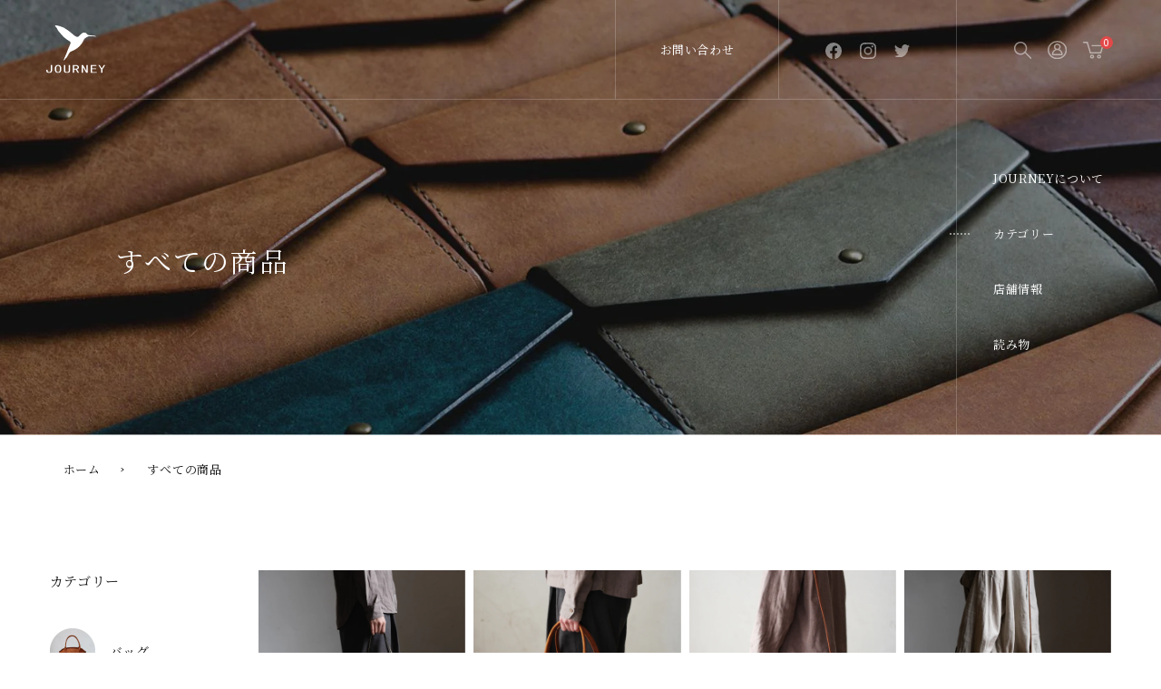

--- FILE ---
content_type: text/html; charset=utf-8
request_url: https://journey-leather.com/collections/all
body_size: 27199
content:
<!doctype html>
<html lang="ja">
<head>
  <!-- Google Tag Manager -->
<script>(function(w,d,s,l,i){w[l]=w[l]||[];w[l].push({'gtm.start':
new Date().getTime(),event:'gtm.js'});var f=d.getElementsByTagName(s)[0],
j=d.createElement(s),dl=l!='dataLayer'?'&l='+l:'';j.async=true;j.src=
'https://www.googletagmanager.com/gtm.js?id='+i+dl;f.parentNode.insertBefore(j,f);
})(window,document,'script','dataLayer','GTM-PJT8LS4');</script>
<!-- End Google Tag Manager -->
<meta name="google-site-verification" content="KeVsvn2QegEqH1zyDVFvG_UBhnHwY9c2Uxc94TmvI5A" />
  <!-- Basic page needs ================================================== -->
  <meta charset="utf-8">
  <meta http-equiv="X-UA-Compatible" content="IE=edge,chrome=1">

  <link rel="shortcut icon" href="//journey-leather.com/cdn/shop/t/10/assets/favicon.ico?v=50326130160441247261728233313">

  

  <link rel="apple-touch-icon" href="//journey-leather.com/cdn/shop/t/10/assets/apple-touch-icon.png?v=67596744200066687021728233313">

  <!-- Title and description ================================================== -->
  <title>
    すべての商品 &ndash; JOURNEY
  </title>

  

  <link rel="canonical" href="https://journey-leather.com/collections/all">
  <meta name="viewport" content="width=device-width,initial-scale=1,shrink-to-fit=no">

  <!-- Helpers ================================================== -->
  <!-- /snippets/social-meta-tags.liquid -->




<meta property="og:site_name" content="JOURNEY">
<meta property="og:url" content="https://journey-leather.com/collections/all">
<meta property="og:title" content="すべての商品">
<meta property="og:type" content="product.group">
<meta property="og:description" content="埼玉県川口市にある革製品の工房兼店舗、JOURNEY。丈夫な手縫いで財布やバッグなどの革製品を製作。">

<meta property="og:image" content="http://journey-leather.com/cdn/shop/files/ogp_959ded96-a2c3-4c5e-b752-520ea5456eca_1200x1200.png?v=1617603271">
<meta property="og:image:secure_url" content="https://journey-leather.com/cdn/shop/files/ogp_959ded96-a2c3-4c5e-b752-520ea5456eca_1200x1200.png?v=1617603271">


<meta name="twitter:card" content="summary_large_image">
<meta name="twitter:title" content="すべての商品">
<meta name="twitter:description" content="埼玉県川口市にある革製品の工房兼店舗、JOURNEY。丈夫な手縫いで財布やバッグなどの革製品を製作。">

  <link rel="canonical" href="https://journey-leather.com/collections/all">
  <meta name="viewport" content="width=device-width,initial-scale=1,shrink-to-fit=no">
  <meta name="theme-color" content="#1f2021">


  <!-- CSS ================================================== -->
  <link rel="stylesheet" href="https://cdn.jsdelivr.net/npm/yakuhanjp@3.3.1/dist/css/yakuhanjp.min.css">
  <link rel="preconnect" href="https://fonts.gstatic.com">
  <link href="https://fonts.googleapis.com/css2?family=Noto+Sans+JP:wght@400;700&family=Noto+Serif+JP:wght@400;700&?family=Libre+Baskerville:wght@400;700&display=swap" rel="stylesheet">
  <link href="//journey-leather.com/cdn/shop/t/10/assets/common.css?v=129843328665126273871728240016" rel="stylesheet" type="text/css" media="all" />

  <!-- Sections ================================================== -->
  <script>
    window.theme = window.theme || {};
    theme.strings = {
      zoomClose: "Translation missing: ja.products.zoom.close",
      zoomPrev: "Translation missing: ja.products.zoom.prev",
      zoomNext: "Translation missing: ja.products.zoom.next",
      moneyFormat: "¥{{amount_no_decimals}}",
      addressError: "Translation missing: ja.home_page.map.address_error",
      addressNoResults: "Translation missing: ja.home_page.map.address_no_results",
      addressQueryLimit: "Translation missing: ja.home_page.map.address_query_limit_html",
      authError: "Translation missing: ja.home_page.map.auth_error_html",
      cartEmpty: "あなたのカートは現在空です。",
      cartCookie: "ショッピングカートを使用するためにCookieを有効にする",
      cartSavings: "保存する[savings]",
      productSlideLabel: "Translation missing: ja.products.product.slide_label"
    };
    theme.settings = {
      cartType: "drawer",
      gridType: null
    };
  </script>

  <script src="//journey-leather.com/cdn/shop/t/10/assets/jquery-3.5.1.min.js?v=133494139889153862371728233313" type="text/javascript"></script>

  <!-- Header hook for plugins ================================================== -->
  <script>window.performance && window.performance.mark && window.performance.mark('shopify.content_for_header.start');</script><meta name="google-site-verification" content="KeVsvn2QegEqH1zyDVFvG_UBhnHwY9c2Uxc94TmvI5A">
<meta id="shopify-digital-wallet" name="shopify-digital-wallet" content="/53161885849/digital_wallets/dialog">
<meta name="shopify-checkout-api-token" content="c12e236bd8bf8dd9f5a792399059e234">
<link rel="alternate" type="application/atom+xml" title="Feed" href="/collections/all.atom" />
<link rel="next" href="/collections/all?page=2">
<link rel="alternate" type="application/json+oembed" href="https://journey-leather.com/collections/all.oembed">
<script async="async" src="/checkouts/internal/preloads.js?locale=ja-JP"></script>
<link rel="preconnect" href="https://shop.app" crossorigin="anonymous">
<script async="async" src="https://shop.app/checkouts/internal/preloads.js?locale=ja-JP&shop_id=53161885849" crossorigin="anonymous"></script>
<script id="apple-pay-shop-capabilities" type="application/json">{"shopId":53161885849,"countryCode":"JP","currencyCode":"JPY","merchantCapabilities":["supports3DS"],"merchantId":"gid:\/\/shopify\/Shop\/53161885849","merchantName":"JOURNEY","requiredBillingContactFields":["postalAddress","email"],"requiredShippingContactFields":["postalAddress","email"],"shippingType":"shipping","supportedNetworks":["visa","masterCard","amex","jcb","discover"],"total":{"type":"pending","label":"JOURNEY","amount":"1.00"},"shopifyPaymentsEnabled":true,"supportsSubscriptions":true}</script>
<script id="shopify-features" type="application/json">{"accessToken":"c12e236bd8bf8dd9f5a792399059e234","betas":["rich-media-storefront-analytics"],"domain":"journey-leather.com","predictiveSearch":false,"shopId":53161885849,"locale":"ja"}</script>
<script>var Shopify = Shopify || {};
Shopify.shop = "journeyleather.myshopify.com";
Shopify.locale = "ja";
Shopify.currency = {"active":"JPY","rate":"1.0"};
Shopify.country = "JP";
Shopify.theme = {"name":"enkbutter_theme","id":137965142169,"schema_name":"Brooklyn","schema_version":"17.1.0","theme_store_id":null,"role":"main"};
Shopify.theme.handle = "null";
Shopify.theme.style = {"id":null,"handle":null};
Shopify.cdnHost = "journey-leather.com/cdn";
Shopify.routes = Shopify.routes || {};
Shopify.routes.root = "/";</script>
<script type="module">!function(o){(o.Shopify=o.Shopify||{}).modules=!0}(window);</script>
<script>!function(o){function n(){var o=[];function n(){o.push(Array.prototype.slice.apply(arguments))}return n.q=o,n}var t=o.Shopify=o.Shopify||{};t.loadFeatures=n(),t.autoloadFeatures=n()}(window);</script>
<script>
  window.ShopifyPay = window.ShopifyPay || {};
  window.ShopifyPay.apiHost = "shop.app\/pay";
  window.ShopifyPay.redirectState = null;
</script>
<script id="shop-js-analytics" type="application/json">{"pageType":"collection"}</script>
<script defer="defer" async type="module" src="//journey-leather.com/cdn/shopifycloud/shop-js/modules/v2/client.init-shop-cart-sync_DLd17SO6.ja.esm.js"></script>
<script defer="defer" async type="module" src="//journey-leather.com/cdn/shopifycloud/shop-js/modules/v2/chunk.common_Df7BE-Gc.esm.js"></script>
<script type="module">
  await import("//journey-leather.com/cdn/shopifycloud/shop-js/modules/v2/client.init-shop-cart-sync_DLd17SO6.ja.esm.js");
await import("//journey-leather.com/cdn/shopifycloud/shop-js/modules/v2/chunk.common_Df7BE-Gc.esm.js");

  window.Shopify.SignInWithShop?.initShopCartSync?.({"fedCMEnabled":true,"windoidEnabled":true});

</script>
<script>
  window.Shopify = window.Shopify || {};
  if (!window.Shopify.featureAssets) window.Shopify.featureAssets = {};
  window.Shopify.featureAssets['shop-js'] = {"shop-cart-sync":["modules/v2/client.shop-cart-sync_87dHhnUi.ja.esm.js","modules/v2/chunk.common_Df7BE-Gc.esm.js"],"init-fed-cm":["modules/v2/client.init-fed-cm_CiWSrATI.ja.esm.js","modules/v2/chunk.common_Df7BE-Gc.esm.js"],"init-shop-email-lookup-coordinator":["modules/v2/client.init-shop-email-lookup-coordinator_CVNKFyLo.ja.esm.js","modules/v2/chunk.common_Df7BE-Gc.esm.js"],"shop-cash-offers":["modules/v2/client.shop-cash-offers_zLTUpRCm.ja.esm.js","modules/v2/chunk.common_Df7BE-Gc.esm.js","modules/v2/chunk.modal_B8ahN1Xw.esm.js"],"init-shop-cart-sync":["modules/v2/client.init-shop-cart-sync_DLd17SO6.ja.esm.js","modules/v2/chunk.common_Df7BE-Gc.esm.js"],"init-windoid":["modules/v2/client.init-windoid_CbbVICvP.ja.esm.js","modules/v2/chunk.common_Df7BE-Gc.esm.js"],"shop-toast-manager":["modules/v2/client.shop-toast-manager_CkwOieVs.ja.esm.js","modules/v2/chunk.common_Df7BE-Gc.esm.js"],"pay-button":["modules/v2/client.pay-button_HUzgBJUV.ja.esm.js","modules/v2/chunk.common_Df7BE-Gc.esm.js"],"shop-button":["modules/v2/client.shop-button_CEBKD9cA.ja.esm.js","modules/v2/chunk.common_Df7BE-Gc.esm.js"],"shop-login-button":["modules/v2/client.shop-login-button_B2H74rC0.ja.esm.js","modules/v2/chunk.common_Df7BE-Gc.esm.js","modules/v2/chunk.modal_B8ahN1Xw.esm.js"],"avatar":["modules/v2/client.avatar_BTnouDA3.ja.esm.js"],"shop-follow-button":["modules/v2/client.shop-follow-button_C7nCdBVe.ja.esm.js","modules/v2/chunk.common_Df7BE-Gc.esm.js","modules/v2/chunk.modal_B8ahN1Xw.esm.js"],"init-customer-accounts-sign-up":["modules/v2/client.init-customer-accounts-sign-up_B6qw37V3.ja.esm.js","modules/v2/client.shop-login-button_B2H74rC0.ja.esm.js","modules/v2/chunk.common_Df7BE-Gc.esm.js","modules/v2/chunk.modal_B8ahN1Xw.esm.js"],"init-shop-for-new-customer-accounts":["modules/v2/client.init-shop-for-new-customer-accounts_B_nAxFZh.ja.esm.js","modules/v2/client.shop-login-button_B2H74rC0.ja.esm.js","modules/v2/chunk.common_Df7BE-Gc.esm.js","modules/v2/chunk.modal_B8ahN1Xw.esm.js"],"init-customer-accounts":["modules/v2/client.init-customer-accounts_BOkAE9dx.ja.esm.js","modules/v2/client.shop-login-button_B2H74rC0.ja.esm.js","modules/v2/chunk.common_Df7BE-Gc.esm.js","modules/v2/chunk.modal_B8ahN1Xw.esm.js"],"checkout-modal":["modules/v2/client.checkout-modal_DXwRIaHQ.ja.esm.js","modules/v2/chunk.common_Df7BE-Gc.esm.js","modules/v2/chunk.modal_B8ahN1Xw.esm.js"],"lead-capture":["modules/v2/client.lead-capture_lLTsAwMY.ja.esm.js","modules/v2/chunk.common_Df7BE-Gc.esm.js","modules/v2/chunk.modal_B8ahN1Xw.esm.js"],"shop-login":["modules/v2/client.shop-login_CxYAcntH.ja.esm.js","modules/v2/chunk.common_Df7BE-Gc.esm.js","modules/v2/chunk.modal_B8ahN1Xw.esm.js"],"payment-terms":["modules/v2/client.payment-terms_gWC4famL.ja.esm.js","modules/v2/chunk.common_Df7BE-Gc.esm.js","modules/v2/chunk.modal_B8ahN1Xw.esm.js"]};
</script>
<script>(function() {
  var isLoaded = false;
  function asyncLoad() {
    if (isLoaded) return;
    isLoaded = true;
    var urls = ["\/\/d1liekpayvooaz.cloudfront.net\/apps\/customizery\/customizery.js?shop=journeyleather.myshopify.com"];
    for (var i = 0; i < urls.length; i++) {
      var s = document.createElement('script');
      s.type = 'text/javascript';
      s.async = true;
      s.src = urls[i];
      var x = document.getElementsByTagName('script')[0];
      x.parentNode.insertBefore(s, x);
    }
  };
  if(window.attachEvent) {
    window.attachEvent('onload', asyncLoad);
  } else {
    window.addEventListener('load', asyncLoad, false);
  }
})();</script>
<script id="__st">var __st={"a":53161885849,"offset":32400,"reqid":"579a4eca-e6d9-4c6c-93cb-338da09274f4-1763826284","pageurl":"journey-leather.com\/collections\/all","u":"f78887cd3885","p":"collection","rtyp":"collection","rid":265464119449};</script>
<script>window.ShopifyPaypalV4VisibilityTracking = true;</script>
<script id="captcha-bootstrap">!function(){'use strict';const t='contact',e='account',n='new_comment',o=[[t,t],['blogs',n],['comments',n],[t,'customer']],c=[[e,'customer_login'],[e,'guest_login'],[e,'recover_customer_password'],[e,'create_customer']],r=t=>t.map((([t,e])=>`form[action*='/${t}']:not([data-nocaptcha='true']) input[name='form_type'][value='${e}']`)).join(','),a=t=>()=>t?[...document.querySelectorAll(t)].map((t=>t.form)):[];function s(){const t=[...o],e=r(t);return a(e)}const i='password',u='form_key',d=['recaptcha-v3-token','g-recaptcha-response','h-captcha-response',i],f=()=>{try{return window.sessionStorage}catch{return}},m='__shopify_v',_=t=>t.elements[u];function p(t,e,n=!1){try{const o=window.sessionStorage,c=JSON.parse(o.getItem(e)),{data:r}=function(t){const{data:e,action:n}=t;return t[m]||n?{data:e,action:n}:{data:t,action:n}}(c);for(const[e,n]of Object.entries(r))t.elements[e]&&(t.elements[e].value=n);n&&o.removeItem(e)}catch(o){console.error('form repopulation failed',{error:o})}}const l='form_type',E='cptcha';function T(t){t.dataset[E]=!0}const w=window,h=w.document,L='Shopify',v='ce_forms',y='captcha';let A=!1;((t,e)=>{const n=(g='f06e6c50-85a8-45c8-87d0-21a2b65856fe',I='https://cdn.shopify.com/shopifycloud/storefront-forms-hcaptcha/ce_storefront_forms_captcha_hcaptcha.v1.5.2.iife.js',D={infoText:'hCaptchaによる保護',privacyText:'プライバシー',termsText:'利用規約'},(t,e,n)=>{const o=w[L][v],c=o.bindForm;if(c)return c(t,g,e,D).then(n);var r;o.q.push([[t,g,e,D],n]),r=I,A||(h.body.append(Object.assign(h.createElement('script'),{id:'captcha-provider',async:!0,src:r})),A=!0)});var g,I,D;w[L]=w[L]||{},w[L][v]=w[L][v]||{},w[L][v].q=[],w[L][y]=w[L][y]||{},w[L][y].protect=function(t,e){n(t,void 0,e),T(t)},Object.freeze(w[L][y]),function(t,e,n,w,h,L){const[v,y,A,g]=function(t,e,n){const i=e?o:[],u=t?c:[],d=[...i,...u],f=r(d),m=r(i),_=r(d.filter((([t,e])=>n.includes(e))));return[a(f),a(m),a(_),s()]}(w,h,L),I=t=>{const e=t.target;return e instanceof HTMLFormElement?e:e&&e.form},D=t=>v().includes(t);t.addEventListener('submit',(t=>{const e=I(t);if(!e)return;const n=D(e)&&!e.dataset.hcaptchaBound&&!e.dataset.recaptchaBound,o=_(e),c=g().includes(e)&&(!o||!o.value);(n||c)&&t.preventDefault(),c&&!n&&(function(t){try{if(!f())return;!function(t){const e=f();if(!e)return;const n=_(t);if(!n)return;const o=n.value;o&&e.removeItem(o)}(t);const e=Array.from(Array(32),(()=>Math.random().toString(36)[2])).join('');!function(t,e){_(t)||t.append(Object.assign(document.createElement('input'),{type:'hidden',name:u})),t.elements[u].value=e}(t,e),function(t,e){const n=f();if(!n)return;const o=[...t.querySelectorAll(`input[type='${i}']`)].map((({name:t})=>t)),c=[...d,...o],r={};for(const[a,s]of new FormData(t).entries())c.includes(a)||(r[a]=s);n.setItem(e,JSON.stringify({[m]:1,action:t.action,data:r}))}(t,e)}catch(e){console.error('failed to persist form',e)}}(e),e.submit())}));const S=(t,e)=>{t&&!t.dataset[E]&&(n(t,e.some((e=>e===t))),T(t))};for(const o of['focusin','change'])t.addEventListener(o,(t=>{const e=I(t);D(e)&&S(e,y())}));const B=e.get('form_key'),M=e.get(l),P=B&&M;t.addEventListener('DOMContentLoaded',(()=>{const t=y();if(P)for(const e of t)e.elements[l].value===M&&p(e,B);[...new Set([...A(),...v().filter((t=>'true'===t.dataset.shopifyCaptcha))])].forEach((e=>S(e,t)))}))}(h,new URLSearchParams(w.location.search),n,t,e,['guest_login'])})(!0,!0)}();</script>
<script integrity="sha256-52AcMU7V7pcBOXWImdc/TAGTFKeNjmkeM1Pvks/DTgc=" data-source-attribution="shopify.loadfeatures" defer="defer" src="//journey-leather.com/cdn/shopifycloud/storefront/assets/storefront/load_feature-81c60534.js" crossorigin="anonymous"></script>
<script crossorigin="anonymous" defer="defer" src="//journey-leather.com/cdn/shopifycloud/storefront/assets/shopify_pay/storefront-65b4c6d7.js?v=20250812"></script>
<script data-source-attribution="shopify.dynamic_checkout.dynamic.init">var Shopify=Shopify||{};Shopify.PaymentButton=Shopify.PaymentButton||{isStorefrontPortableWallets:!0,init:function(){window.Shopify.PaymentButton.init=function(){};var t=document.createElement("script");t.src="https://journey-leather.com/cdn/shopifycloud/portable-wallets/latest/portable-wallets.ja.js",t.type="module",document.head.appendChild(t)}};
</script>
<script data-source-attribution="shopify.dynamic_checkout.buyer_consent">
  function portableWalletsHideBuyerConsent(e){var t=document.getElementById("shopify-buyer-consent"),n=document.getElementById("shopify-subscription-policy-button");t&&n&&(t.classList.add("hidden"),t.setAttribute("aria-hidden","true"),n.removeEventListener("click",e))}function portableWalletsShowBuyerConsent(e){var t=document.getElementById("shopify-buyer-consent"),n=document.getElementById("shopify-subscription-policy-button");t&&n&&(t.classList.remove("hidden"),t.removeAttribute("aria-hidden"),n.addEventListener("click",e))}window.Shopify?.PaymentButton&&(window.Shopify.PaymentButton.hideBuyerConsent=portableWalletsHideBuyerConsent,window.Shopify.PaymentButton.showBuyerConsent=portableWalletsShowBuyerConsent);
</script>
<script data-source-attribution="shopify.dynamic_checkout.cart.bootstrap">document.addEventListener("DOMContentLoaded",(function(){function t(){return document.querySelector("shopify-accelerated-checkout-cart, shopify-accelerated-checkout")}if(t())Shopify.PaymentButton.init();else{new MutationObserver((function(e,n){t()&&(Shopify.PaymentButton.init(),n.disconnect())})).observe(document.body,{childList:!0,subtree:!0})}}));
</script>
<link id="shopify-accelerated-checkout-styles" rel="stylesheet" media="screen" href="https://journey-leather.com/cdn/shopifycloud/portable-wallets/latest/accelerated-checkout-backwards-compat.css" crossorigin="anonymous">
<style id="shopify-accelerated-checkout-cart">
        #shopify-buyer-consent {
  margin-top: 1em;
  display: inline-block;
  width: 100%;
}

#shopify-buyer-consent.hidden {
  display: none;
}

#shopify-subscription-policy-button {
  background: none;
  border: none;
  padding: 0;
  text-decoration: underline;
  font-size: inherit;
  cursor: pointer;
}

#shopify-subscription-policy-button::before {
  box-shadow: none;
}

      </style>

<script>window.performance && window.performance.mark && window.performance.mark('shopify.content_for_header.end');</script>

  <script src="//journey-leather.com/cdn/shop/t/10/assets/theme.js?v=2714499875484567771728233313" defer="defer"></script>
  <script src="//journey-leather.com/cdn/shop/t/10/assets/modernizr.min.js?v=21391054748206432451728233313" type="text/javascript"></script>

  
  
  <meta name="facebook-domain-verification" content="3fzef1rifumuumh1d330sdvnnhc0s7" />
<!-- BEGIN app block: shopify://apps/judge-me-reviews/blocks/judgeme_core/61ccd3b1-a9f2-4160-9fe9-4fec8413e5d8 --><!-- Start of Judge.me Core -->




<link rel="dns-prefetch" href="https://cdnwidget.judge.me">
<link rel="dns-prefetch" href="https://cdn.judge.me">
<link rel="dns-prefetch" href="https://cdn1.judge.me">
<link rel="dns-prefetch" href="https://api.judge.me">

<script data-cfasync='false' class='jdgm-settings-script'>window.jdgmSettings={"pagination":5,"disable_web_reviews":false,"badge_no_review_text":"レビューはありません。","badge_n_reviews_text":"{{ n }} レビュー","badge_star_color":"#111111","hide_badge_preview_if_no_reviews":true,"badge_hide_text":false,"enforce_center_preview_badge":false,"widget_title":"カスタマーレビュー","widget_open_form_text":"レビューを書く","widget_close_form_text":"レビューをやめる","widget_refresh_page_text":"ページの再読み込み","widget_summary_text":"使い手のひとこと（{{ number_of_reviews }}）","widget_no_review_text":"使い手のひとこと（0）","widget_name_field_text":"名前","widget_verified_name_field_text":"承認済みの名前（一般公開）","widget_name_placeholder_text":"名前を入力してください（一般公開）","widget_required_field_error_text":"この項目は必須です。","widget_email_field_text":"メールアドレス","widget_verified_email_field_text":"承認済みのメールアドレス（非公開、編集不可）","widget_email_placeholder_text":"メールアドレスを入力してください（非公開）","widget_email_field_error_text":"有効なメールアドレスを入力して下さい。","widget_rating_field_text":"評価","widget_review_title_field_text":"レビューのタイトル","widget_review_title_placeholder_text":"レビューにタイトルをつけてください","widget_review_body_field_text":"レビュー","widget_review_body_placeholder_text":"コメントを書く","widget_pictures_field_text":"写真/ビデオ（オプション）","widget_submit_review_text":"レビューを送信","widget_submit_verified_review_text":"確認済みのレビューを送信","widget_submit_success_msg_with_auto_publish":"ありがとうございました！レビューを表示するには、しばらくしてからページを更新してください。 \u003ca href='https://judge.me/login' target='_blank' rel='nofollow noopener'\u003eJudge.meに\u003c/a\u003eログインすると、レビューを削除または編集できます。","widget_submit_success_msg_no_auto_publish":"ありがとうございました！レビューは、ショップ管理者によって承認されるとすぐに公開されます。 \u003ca href='https://judge.me/login' target='_blank' rel='nofollow noopener'\u003eJudge.meに\u003c/a\u003eログインすると、レビューを削除または編集できます。","widget_show_default_reviews_out_of_total_text":"{{ n_reviews }} 件中 {{ n_reviews_shown }} 件のレビューを表示","widget_show_all_link_text":"全て表示する","widget_show_less_link_text":"少なく表示する","widget_author_said_text":"{{ reviewer_name }} さんが書きました:","widget_days_text":"{{ n }} 日前","widget_weeks_text":"{{ n }} 週間前","widget_months_text":"{{ n }} ヶ月前","widget_years_text":"{{ n }} 年前","widget_yesterday_text":"昨日","widget_today_text":"今日","widget_replied_text":"\u003e\u003e {{ shop_name }} が返信しました","widget_read_more_text":"続きを読む","widget_rating_filter_see_all_text":"全てのレビューを見る","widget_sorting_most_recent_text":"最新","widget_sorting_highest_rating_text":"高評価","widget_sorting_lowest_rating_text":"低評価","widget_sorting_with_pictures_text":"写真のみ","widget_sorting_most_helpful_text":"トップレビュー","widget_open_question_form_text":"質問をする","widget_reviews_subtab_text":"レビュー","widget_questions_subtab_text":"質問","widget_question_label_text":"質問","widget_answer_label_text":"回答","widget_question_placeholder_text":"質問を入力してください","widget_submit_question_text":"質問を送信","widget_question_submit_success_text":"ご質問ありがとうございます！回答が付き次第、質問は反映されます。","widget_star_color":"#111111","verified_badge_text":"認証済み","verified_badge_placement":"left-of-reviewer-name","widget_hide_border":false,"widget_social_share":false,"all_reviews_include_out_of_store_products":true,"all_reviews_out_of_store_text":"（在庫切れ）","all_reviews_product_name_prefix_text":"について","enable_review_pictures":false,"widget_product_reviews_subtab_text":"商品レビュー","widget_shop_reviews_subtab_text":"ショップレビュー","widget_write_a_store_review_text":"ストアレビューを書く","widget_other_languages_heading":"他の言語のレビュー","widget_sorting_pictures_first_text":"写真付きレビューを見る","floating_tab_button_name":"★ レビュー","floating_tab_title":"お客様に話してもらいましょう","floating_tab_url":"","floating_tab_url_enabled":false,"all_reviews_text_badge_text":"「お客様は、{{ shop.metafields.judgeme.all_reviews_count }} のレビューに基づいて {{ shop.metafields.judgeme.all_reviews_rating | round: 1 }}/5 と評価しています.","all_reviews_text_badge_text_branded_style":"{{ shop.metafields.judgeme.all_reviews_count }}件のレビューに基づく{{ shop.metafields.judgeme.all_reviews_rating | round: 1 }}つ星のうち5つ星","all_reviews_text_badge_url":"","all_reviews_text_style":"branded","featured_carousel_title":"お客様に話してもらいましょう","featured_carousel_count_text":"{{ n }}レビューから","featured_carousel_url":"","verified_count_badge_style":"branded","verified_count_badge_url":"","widget_star_use_custom_color":true,"picture_reminder_submit_button":"写真をアップロードする","widget_sorting_videos_first_text":"最初の動画","widget_review_pending_text":"保留中","remove_microdata_snippet":false,"preview_badge_no_question_text":"質問無し","preview_badge_n_question_text":"{{ number_of_questions }}質問/質問","widget_search_bar_placeholder":"レビューを検索","widget_sorting_verified_only_text":"確認済みのみ","featured_carousel_verified_badge_enable":true,"featured_carousel_more_reviews_button_text":"Read more reviews","featured_carousel_view_product_button_text":"製品を見る","all_reviews_page_load_more_text":"さらにレビューを読み込む","widget_advanced_speed_features":5,"widget_public_name_text":"のように公に表示","default_reviewer_name_has_non_latin":true,"widget_reviewer_anonymous":"匿名","medals_widget_title":"Judge.meレビューメダル","widget_invalid_yt_video_url_error_text":"YouTubeビデオのURLではありません","widget_max_length_field_error_text":"{0} 文字以内で入力してください。","widget_verified_by_shop_text":"Shopによる検証","widget_load_with_code_splitting":true,"widget_ugc_title":"私たちによって作られ、あなたによって共有されます","widget_ugc_subtitle":"私たちのページにあなたの写真が掲載されていることを確認するために私たちにタグを付けてください","widget_ugc_primary_button_text":"今すぐ購入","widget_ugc_secondary_button_text":"もっと読み込む","widget_ugc_reviews_button_text":"レビューを見る","widget_primary_color":"#111111","widget_summary_average_rating_text":"5点満点中{{ average_rating }}","widget_media_grid_title":"顧客の写真とビデオ","widget_media_grid_see_more_text":"続きを見る","widget_verified_by_judgeme_text":"Judge.meによる検証","widget_verified_by_judgeme_text_in_store_medals":"Verified by Judge.me","widget_media_field_exceed_quantity_message":"申し訳ありませんが、1件のレビューで{{ max_media }}のみを受け入れることができます。","widget_media_field_exceed_limit_message":"{{ file_name }}が大きすぎます。{{ size_limit }}MB未満の{{ media_type }}を選択してください。","widget_review_submitted_text":"レビュー提出済み！","widget_question_submitted_text":"質問が送信されました！","widget_close_form_text_question":"キャンセル","widget_write_your_answer_here_text":"ここにあなたの答えを書いてください","widget_enabled_branded_link":true,"widget_show_collected_by_judgeme":true,"widget_collected_by_judgeme_text":"Judge.meによって収集されました","widget_load_more_text":"もっと読み込む","widget_full_review_text":"完全なレビュー","widget_read_more_reviews_text":"続きを読むレビュー","widget_read_questions_text":"質問を読む","widget_questions_and_answers_text":"質問と回答","widget_verified_by_text":"確認者","widget_number_of_reviews_text":"{{ number_of_reviews }}レビュー","widget_back_button_text":"戻る","widget_next_button_text":"次","widget_custom_forms_filter_button":"Filters","how_reviews_are_collected":"レビューはどのように収集されるのか？","widget_gdpr_statement":"お客様のデータの使用方法：お客様が残したレビューについて、必要な場合にのみご連絡いたします。レビューを投稿することにより、お客様はJudge.meの\u003ca href='https://judge.me/terms' target='_blank' rel='nofollow noopener'\u003e利用規約\u003c/a\u003eおよび\u003ca href='https://judge.me/privacy' target='_blank' rel='nofollow noopener'\u003eプライバシーポリシー\u003c/a\u003eおよび\u003ca href='https://judge.me/content-policy' target='_blank' rel='nofollow noopener'\u003eコンテンツーポリシー\u003c/a\u003eに同意したものとみなされます。","review_snippet_widget_round_border_style":true,"review_snippet_widget_card_color":"#FFFFFF","review_snippet_widget_slider_arrows_background_color":"#FFFFFF","review_snippet_widget_slider_arrows_color":"#000000","review_snippet_widget_star_color":"#339999","platform":"shopify","branding_url":"https://app.judge.me/reviews","branding_text":"運営者Judge.me","locale":"en","reply_name":"JOURNEY","widget_version":"3.0","footer":true,"autopublish":false,"review_dates":true,"enable_custom_form":false,"enable_multi_locales_translations":false,"can_be_branded":false,"reply_name_text":"JOURNEY"};</script> <style class='jdgm-settings-style'>﻿.jdgm-xx{left:0}:root{--jdgm-primary-color: #111;--jdgm-secondary-color: rgba(17,17,17,0.1);--jdgm-star-color: #111;--jdgm-write-review-text-color: white;--jdgm-write-review-bg-color: #111111;--jdgm-paginate-color: #111;--jdgm-border-radius: 0;--jdgm-reviewer-name-color: #111111}.jdgm-histogram__bar-content{background-color:#111}.jdgm-rev[data-verified-buyer=true] .jdgm-rev__icon.jdgm-rev__icon:after,.jdgm-rev__buyer-badge.jdgm-rev__buyer-badge{color:white;background-color:#111}.jdgm-review-widget--small .jdgm-gallery.jdgm-gallery .jdgm-gallery__thumbnail-link:nth-child(8) .jdgm-gallery__thumbnail-wrapper.jdgm-gallery__thumbnail-wrapper:before{content:"続きを見る"}@media only screen and (min-width: 768px){.jdgm-gallery.jdgm-gallery .jdgm-gallery__thumbnail-link:nth-child(8) .jdgm-gallery__thumbnail-wrapper.jdgm-gallery__thumbnail-wrapper:before{content:"続きを見る"}}.jdgm-preview-badge .jdgm-star.jdgm-star{color:#111111}.jdgm-prev-badge[data-average-rating='0.00']{display:none !important}.jdgm-author-all-initials{display:none !important}.jdgm-author-last-initial{display:none !important}.jdgm-rev-widg__title{visibility:hidden}.jdgm-rev-widg__summary-text{visibility:hidden}.jdgm-prev-badge__text{visibility:hidden}.jdgm-rev__prod-link-prefix:before{content:'について'}.jdgm-rev__out-of-store-text:before{content:'（在庫切れ）'}@media only screen and (min-width: 768px){.jdgm-rev__pics .jdgm-rev_all-rev-page-picture-separator,.jdgm-rev__pics .jdgm-rev__product-picture{display:none}}@media only screen and (max-width: 768px){.jdgm-rev__pics .jdgm-rev_all-rev-page-picture-separator,.jdgm-rev__pics .jdgm-rev__product-picture{display:none}}.jdgm-preview-badge[data-template="product"]{display:none !important}.jdgm-preview-badge[data-template="collection"]{display:none !important}.jdgm-preview-badge[data-template="index"]{display:none !important}.jdgm-review-widget[data-from-snippet="true"]{display:none !important}.jdgm-verified-count-badget[data-from-snippet="true"]{display:none !important}.jdgm-carousel-wrapper[data-from-snippet="true"]{display:none !important}.jdgm-all-reviews-text[data-from-snippet="true"]{display:none !important}.jdgm-medals-section[data-from-snippet="true"]{display:none !important}.jdgm-ugc-media-wrapper[data-from-snippet="true"]{display:none !important}.jdgm-review-snippet-widget .jdgm-rev-snippet-widget__cards-container .jdgm-rev-snippet-card{border-radius:8px;background:#fff}.jdgm-review-snippet-widget .jdgm-rev-snippet-widget__cards-container .jdgm-rev-snippet-card__rev-rating .jdgm-star{color:#399}.jdgm-review-snippet-widget .jdgm-rev-snippet-widget__prev-btn,.jdgm-review-snippet-widget .jdgm-rev-snippet-widget__next-btn{border-radius:50%;background:#fff}.jdgm-review-snippet-widget .jdgm-rev-snippet-widget__prev-btn>svg,.jdgm-review-snippet-widget .jdgm-rev-snippet-widget__next-btn>svg{fill:#000}.jdgm-full-rev-modal.rev-snippet-widget .jm-mfp-container .jm-mfp-content,.jdgm-full-rev-modal.rev-snippet-widget .jm-mfp-container .jdgm-full-rev__icon,.jdgm-full-rev-modal.rev-snippet-widget .jm-mfp-container .jdgm-full-rev__pic-img,.jdgm-full-rev-modal.rev-snippet-widget .jm-mfp-container .jdgm-full-rev__reply{border-radius:8px}.jdgm-full-rev-modal.rev-snippet-widget .jm-mfp-container .jdgm-full-rev[data-verified-buyer="true"] .jdgm-full-rev__icon::after{border-radius:8px}.jdgm-full-rev-modal.rev-snippet-widget .jm-mfp-container .jdgm-full-rev .jdgm-rev__buyer-badge{border-radius:calc( 8px / 2 )}.jdgm-full-rev-modal.rev-snippet-widget .jm-mfp-container .jdgm-full-rev .jdgm-full-rev__replier::before{content:'JOURNEY'}.jdgm-full-rev-modal.rev-snippet-widget .jm-mfp-container .jdgm-full-rev .jdgm-full-rev__product-button{border-radius:calc( 8px * 6 )}
</style> <style class='jdgm-settings-style'></style>

  
  
  
  <style class='jdgm-miracle-styles'>
  @-webkit-keyframes jdgm-spin{0%{-webkit-transform:rotate(0deg);-ms-transform:rotate(0deg);transform:rotate(0deg)}100%{-webkit-transform:rotate(359deg);-ms-transform:rotate(359deg);transform:rotate(359deg)}}@keyframes jdgm-spin{0%{-webkit-transform:rotate(0deg);-ms-transform:rotate(0deg);transform:rotate(0deg)}100%{-webkit-transform:rotate(359deg);-ms-transform:rotate(359deg);transform:rotate(359deg)}}@font-face{font-family:'JudgemeStar';src:url("[data-uri]") format("woff");font-weight:normal;font-style:normal}.jdgm-star{font-family:'JudgemeStar';display:inline !important;text-decoration:none !important;padding:0 4px 0 0 !important;margin:0 !important;font-weight:bold;opacity:1;-webkit-font-smoothing:antialiased;-moz-osx-font-smoothing:grayscale}.jdgm-star:hover{opacity:1}.jdgm-star:last-of-type{padding:0 !important}.jdgm-star.jdgm--on:before{content:"\e000"}.jdgm-star.jdgm--off:before{content:"\e001"}.jdgm-star.jdgm--half:before{content:"\e002"}.jdgm-widget *{margin:0;line-height:1.4;-webkit-box-sizing:border-box;-moz-box-sizing:border-box;box-sizing:border-box;-webkit-overflow-scrolling:touch}.jdgm-hidden{display:none !important;visibility:hidden !important}.jdgm-temp-hidden{display:none}.jdgm-spinner{width:40px;height:40px;margin:auto;border-radius:50%;border-top:2px solid #eee;border-right:2px solid #eee;border-bottom:2px solid #eee;border-left:2px solid #ccc;-webkit-animation:jdgm-spin 0.8s infinite linear;animation:jdgm-spin 0.8s infinite linear}.jdgm-prev-badge{display:block !important}

</style>


  
  
   


<script data-cfasync='false' class='jdgm-script'>
!function(e){window.jdgm=window.jdgm||{},jdgm.CDN_HOST="https://cdnwidget.judge.me/",jdgm.API_HOST="https://api.judge.me/",jdgm.CDN_BASE_URL="https://cdn.shopify.com/extensions/019aa746-a0e8-7052-b09b-ca194bc11f29/judgeme-extensions-231/assets/",
jdgm.docReady=function(d){(e.attachEvent?"complete"===e.readyState:"loading"!==e.readyState)?
setTimeout(d,0):e.addEventListener("DOMContentLoaded",d)},jdgm.loadCSS=function(d,t,o,a){
!o&&jdgm.loadCSS.requestedUrls.indexOf(d)>=0||(jdgm.loadCSS.requestedUrls.push(d),
(a=e.createElement("link")).rel="stylesheet",a.class="jdgm-stylesheet",a.media="nope!",
a.href=d,a.onload=function(){this.media="all",t&&setTimeout(t)},e.body.appendChild(a))},
jdgm.loadCSS.requestedUrls=[],jdgm.loadJS=function(e,d){var t=new XMLHttpRequest;
t.onreadystatechange=function(){4===t.readyState&&(Function(t.response)(),d&&d(t.response))},
t.open("GET",e),t.send()},jdgm.docReady((function(){(window.jdgmLoadCSS||e.querySelectorAll(
".jdgm-widget, .jdgm-all-reviews-page").length>0)&&(jdgmSettings.widget_load_with_code_splitting?
parseFloat(jdgmSettings.widget_version)>=3?jdgm.loadCSS(jdgm.CDN_HOST+"widget_v3/base.css"):
jdgm.loadCSS(jdgm.CDN_HOST+"widget/base.css"):jdgm.loadCSS(jdgm.CDN_HOST+"shopify_v2.css"),
jdgm.loadJS(jdgm.CDN_HOST+"loader.js"))}))}(document);
</script>
<noscript><link rel="stylesheet" type="text/css" media="all" href="https://cdnwidget.judge.me/shopify_v2.css"></noscript>

<!-- BEGIN app snippet: theme_fix_tags --><script>
  (function() {
    var jdgmThemeFixes = null;
    if (!jdgmThemeFixes) return;
    var thisThemeFix = jdgmThemeFixes[Shopify.theme.id];
    if (!thisThemeFix) return;

    if (thisThemeFix.html) {
      document.addEventListener("DOMContentLoaded", function() {
        var htmlDiv = document.createElement('div');
        htmlDiv.classList.add('jdgm-theme-fix-html');
        htmlDiv.innerHTML = thisThemeFix.html;
        document.body.append(htmlDiv);
      });
    };

    if (thisThemeFix.css) {
      var styleTag = document.createElement('style');
      styleTag.classList.add('jdgm-theme-fix-style');
      styleTag.innerHTML = thisThemeFix.css;
      document.head.append(styleTag);
    };

    if (thisThemeFix.js) {
      var scriptTag = document.createElement('script');
      scriptTag.classList.add('jdgm-theme-fix-script');
      scriptTag.innerHTML = thisThemeFix.js;
      document.head.append(scriptTag);
    };
  })();
</script>
<!-- END app snippet -->
<!-- End of Judge.me Core -->



<!-- END app block --><script src="https://cdn.shopify.com/extensions/019aa746-a0e8-7052-b09b-ca194bc11f29/judgeme-extensions-231/assets/loader.js" type="text/javascript" defer="defer"></script>
<link href="https://monorail-edge.shopifysvc.com" rel="dns-prefetch">
<script>(function(){if ("sendBeacon" in navigator && "performance" in window) {try {var session_token_from_headers = performance.getEntriesByType('navigation')[0].serverTiming.find(x => x.name == '_s').description;} catch {var session_token_from_headers = undefined;}var session_cookie_matches = document.cookie.match(/_shopify_s=([^;]*)/);var session_token_from_cookie = session_cookie_matches && session_cookie_matches.length === 2 ? session_cookie_matches[1] : "";var session_token = session_token_from_headers || session_token_from_cookie || "";function handle_abandonment_event(e) {var entries = performance.getEntries().filter(function(entry) {return /monorail-edge.shopifysvc.com/.test(entry.name);});if (!window.abandonment_tracked && entries.length === 0) {window.abandonment_tracked = true;var currentMs = Date.now();var navigation_start = performance.timing.navigationStart;var payload = {shop_id: 53161885849,url: window.location.href,navigation_start,duration: currentMs - navigation_start,session_token,page_type: "collection"};window.navigator.sendBeacon("https://monorail-edge.shopifysvc.com/v1/produce", JSON.stringify({schema_id: "online_store_buyer_site_abandonment/1.1",payload: payload,metadata: {event_created_at_ms: currentMs,event_sent_at_ms: currentMs}}));}}window.addEventListener('pagehide', handle_abandonment_event);}}());</script>
<script id="web-pixels-manager-setup">(function e(e,d,r,n,o){if(void 0===o&&(o={}),!Boolean(null===(a=null===(i=window.Shopify)||void 0===i?void 0:i.analytics)||void 0===a?void 0:a.replayQueue)){var i,a;window.Shopify=window.Shopify||{};var t=window.Shopify;t.analytics=t.analytics||{};var s=t.analytics;s.replayQueue=[],s.publish=function(e,d,r){return s.replayQueue.push([e,d,r]),!0};try{self.performance.mark("wpm:start")}catch(e){}var l=function(){var e={modern:/Edge?\/(1{2}[4-9]|1[2-9]\d|[2-9]\d{2}|\d{4,})\.\d+(\.\d+|)|Firefox\/(1{2}[4-9]|1[2-9]\d|[2-9]\d{2}|\d{4,})\.\d+(\.\d+|)|Chrom(ium|e)\/(9{2}|\d{3,})\.\d+(\.\d+|)|(Maci|X1{2}).+ Version\/(15\.\d+|(1[6-9]|[2-9]\d|\d{3,})\.\d+)([,.]\d+|)( \(\w+\)|)( Mobile\/\w+|) Safari\/|Chrome.+OPR\/(9{2}|\d{3,})\.\d+\.\d+|(CPU[ +]OS|iPhone[ +]OS|CPU[ +]iPhone|CPU IPhone OS|CPU iPad OS)[ +]+(15[._]\d+|(1[6-9]|[2-9]\d|\d{3,})[._]\d+)([._]\d+|)|Android:?[ /-](13[3-9]|1[4-9]\d|[2-9]\d{2}|\d{4,})(\.\d+|)(\.\d+|)|Android.+Firefox\/(13[5-9]|1[4-9]\d|[2-9]\d{2}|\d{4,})\.\d+(\.\d+|)|Android.+Chrom(ium|e)\/(13[3-9]|1[4-9]\d|[2-9]\d{2}|\d{4,})\.\d+(\.\d+|)|SamsungBrowser\/([2-9]\d|\d{3,})\.\d+/,legacy:/Edge?\/(1[6-9]|[2-9]\d|\d{3,})\.\d+(\.\d+|)|Firefox\/(5[4-9]|[6-9]\d|\d{3,})\.\d+(\.\d+|)|Chrom(ium|e)\/(5[1-9]|[6-9]\d|\d{3,})\.\d+(\.\d+|)([\d.]+$|.*Safari\/(?![\d.]+ Edge\/[\d.]+$))|(Maci|X1{2}).+ Version\/(10\.\d+|(1[1-9]|[2-9]\d|\d{3,})\.\d+)([,.]\d+|)( \(\w+\)|)( Mobile\/\w+|) Safari\/|Chrome.+OPR\/(3[89]|[4-9]\d|\d{3,})\.\d+\.\d+|(CPU[ +]OS|iPhone[ +]OS|CPU[ +]iPhone|CPU IPhone OS|CPU iPad OS)[ +]+(10[._]\d+|(1[1-9]|[2-9]\d|\d{3,})[._]\d+)([._]\d+|)|Android:?[ /-](13[3-9]|1[4-9]\d|[2-9]\d{2}|\d{4,})(\.\d+|)(\.\d+|)|Mobile Safari.+OPR\/([89]\d|\d{3,})\.\d+\.\d+|Android.+Firefox\/(13[5-9]|1[4-9]\d|[2-9]\d{2}|\d{4,})\.\d+(\.\d+|)|Android.+Chrom(ium|e)\/(13[3-9]|1[4-9]\d|[2-9]\d{2}|\d{4,})\.\d+(\.\d+|)|Android.+(UC? ?Browser|UCWEB|U3)[ /]?(15\.([5-9]|\d{2,})|(1[6-9]|[2-9]\d|\d{3,})\.\d+)\.\d+|SamsungBrowser\/(5\.\d+|([6-9]|\d{2,})\.\d+)|Android.+MQ{2}Browser\/(14(\.(9|\d{2,})|)|(1[5-9]|[2-9]\d|\d{3,})(\.\d+|))(\.\d+|)|K[Aa][Ii]OS\/(3\.\d+|([4-9]|\d{2,})\.\d+)(\.\d+|)/},d=e.modern,r=e.legacy,n=navigator.userAgent;return n.match(d)?"modern":n.match(r)?"legacy":"unknown"}(),u="modern"===l?"modern":"legacy",c=(null!=n?n:{modern:"",legacy:""})[u],f=function(e){return[e.baseUrl,"/wpm","/b",e.hashVersion,"modern"===e.buildTarget?"m":"l",".js"].join("")}({baseUrl:d,hashVersion:r,buildTarget:u}),m=function(e){var d=e.version,r=e.bundleTarget,n=e.surface,o=e.pageUrl,i=e.monorailEndpoint;return{emit:function(e){var a=e.status,t=e.errorMsg,s=(new Date).getTime(),l=JSON.stringify({metadata:{event_sent_at_ms:s},events:[{schema_id:"web_pixels_manager_load/3.1",payload:{version:d,bundle_target:r,page_url:o,status:a,surface:n,error_msg:t},metadata:{event_created_at_ms:s}}]});if(!i)return console&&console.warn&&console.warn("[Web Pixels Manager] No Monorail endpoint provided, skipping logging."),!1;try{return self.navigator.sendBeacon.bind(self.navigator)(i,l)}catch(e){}var u=new XMLHttpRequest;try{return u.open("POST",i,!0),u.setRequestHeader("Content-Type","text/plain"),u.send(l),!0}catch(e){return console&&console.warn&&console.warn("[Web Pixels Manager] Got an unhandled error while logging to Monorail."),!1}}}}({version:r,bundleTarget:l,surface:e.surface,pageUrl:self.location.href,monorailEndpoint:e.monorailEndpoint});try{o.browserTarget=l,function(e){var d=e.src,r=e.async,n=void 0===r||r,o=e.onload,i=e.onerror,a=e.sri,t=e.scriptDataAttributes,s=void 0===t?{}:t,l=document.createElement("script"),u=document.querySelector("head"),c=document.querySelector("body");if(l.async=n,l.src=d,a&&(l.integrity=a,l.crossOrigin="anonymous"),s)for(var f in s)if(Object.prototype.hasOwnProperty.call(s,f))try{l.dataset[f]=s[f]}catch(e){}if(o&&l.addEventListener("load",o),i&&l.addEventListener("error",i),u)u.appendChild(l);else{if(!c)throw new Error("Did not find a head or body element to append the script");c.appendChild(l)}}({src:f,async:!0,onload:function(){if(!function(){var e,d;return Boolean(null===(d=null===(e=window.Shopify)||void 0===e?void 0:e.analytics)||void 0===d?void 0:d.initialized)}()){var d=window.webPixelsManager.init(e)||void 0;if(d){var r=window.Shopify.analytics;r.replayQueue.forEach((function(e){var r=e[0],n=e[1],o=e[2];d.publishCustomEvent(r,n,o)})),r.replayQueue=[],r.publish=d.publishCustomEvent,r.visitor=d.visitor,r.initialized=!0}}},onerror:function(){return m.emit({status:"failed",errorMsg:"".concat(f," has failed to load")})},sri:function(e){var d=/^sha384-[A-Za-z0-9+/=]+$/;return"string"==typeof e&&d.test(e)}(c)?c:"",scriptDataAttributes:o}),m.emit({status:"loading"})}catch(e){m.emit({status:"failed",errorMsg:(null==e?void 0:e.message)||"Unknown error"})}}})({shopId: 53161885849,storefrontBaseUrl: "https://journey-leather.com",extensionsBaseUrl: "https://extensions.shopifycdn.com/cdn/shopifycloud/web-pixels-manager",monorailEndpoint: "https://monorail-edge.shopifysvc.com/unstable/produce_batch",surface: "storefront-renderer",enabledBetaFlags: ["2dca8a86"],webPixelsConfigList: [{"id":"1033306265","configuration":"{\"webPixelName\":\"Judge.me\"}","eventPayloadVersion":"v1","runtimeContext":"STRICT","scriptVersion":"34ad157958823915625854214640f0bf","type":"APP","apiClientId":683015,"privacyPurposes":["ANALYTICS"],"dataSharingAdjustments":{"protectedCustomerApprovalScopes":["read_customer_email","read_customer_name","read_customer_personal_data","read_customer_phone"]}},{"id":"531923097","configuration":"{\"config\":\"{\\\"pixel_id\\\":\\\"G-XPCX214WLL\\\",\\\"target_country\\\":\\\"JP\\\",\\\"gtag_events\\\":[{\\\"type\\\":\\\"begin_checkout\\\",\\\"action_label\\\":\\\"G-XPCX214WLL\\\"},{\\\"type\\\":\\\"search\\\",\\\"action_label\\\":\\\"G-XPCX214WLL\\\"},{\\\"type\\\":\\\"view_item\\\",\\\"action_label\\\":[\\\"G-XPCX214WLL\\\",\\\"MC-1NDMVGD7XP\\\"]},{\\\"type\\\":\\\"purchase\\\",\\\"action_label\\\":[\\\"G-XPCX214WLL\\\",\\\"MC-1NDMVGD7XP\\\"]},{\\\"type\\\":\\\"page_view\\\",\\\"action_label\\\":[\\\"G-XPCX214WLL\\\",\\\"MC-1NDMVGD7XP\\\"]},{\\\"type\\\":\\\"add_payment_info\\\",\\\"action_label\\\":\\\"G-XPCX214WLL\\\"},{\\\"type\\\":\\\"add_to_cart\\\",\\\"action_label\\\":\\\"G-XPCX214WLL\\\"}],\\\"enable_monitoring_mode\\\":false}\"}","eventPayloadVersion":"v1","runtimeContext":"OPEN","scriptVersion":"b2a88bafab3e21179ed38636efcd8a93","type":"APP","apiClientId":1780363,"privacyPurposes":[],"dataSharingAdjustments":{"protectedCustomerApprovalScopes":["read_customer_address","read_customer_email","read_customer_name","read_customer_personal_data","read_customer_phone"]}},{"id":"260833433","configuration":"{\"pixel_id\":\"2948623685419990\",\"pixel_type\":\"facebook_pixel\",\"metaapp_system_user_token\":\"-\"}","eventPayloadVersion":"v1","runtimeContext":"OPEN","scriptVersion":"ca16bc87fe92b6042fbaa3acc2fbdaa6","type":"APP","apiClientId":2329312,"privacyPurposes":["ANALYTICS","MARKETING","SALE_OF_DATA"],"dataSharingAdjustments":{"protectedCustomerApprovalScopes":["read_customer_address","read_customer_email","read_customer_name","read_customer_personal_data","read_customer_phone"]}},{"id":"shopify-app-pixel","configuration":"{}","eventPayloadVersion":"v1","runtimeContext":"STRICT","scriptVersion":"0450","apiClientId":"shopify-pixel","type":"APP","privacyPurposes":["ANALYTICS","MARKETING"]},{"id":"shopify-custom-pixel","eventPayloadVersion":"v1","runtimeContext":"LAX","scriptVersion":"0450","apiClientId":"shopify-pixel","type":"CUSTOM","privacyPurposes":["ANALYTICS","MARKETING"]}],isMerchantRequest: false,initData: {"shop":{"name":"JOURNEY","paymentSettings":{"currencyCode":"JPY"},"myshopifyDomain":"journeyleather.myshopify.com","countryCode":"JP","storefrontUrl":"https:\/\/journey-leather.com"},"customer":null,"cart":null,"checkout":null,"productVariants":[],"purchasingCompany":null},},"https://journey-leather.com/cdn","ae1676cfwd2530674p4253c800m34e853cb",{"modern":"","legacy":""},{"shopId":"53161885849","storefrontBaseUrl":"https:\/\/journey-leather.com","extensionBaseUrl":"https:\/\/extensions.shopifycdn.com\/cdn\/shopifycloud\/web-pixels-manager","surface":"storefront-renderer","enabledBetaFlags":"[\"2dca8a86\"]","isMerchantRequest":"false","hashVersion":"ae1676cfwd2530674p4253c800m34e853cb","publish":"custom","events":"[[\"page_viewed\",{}],[\"collection_viewed\",{\"collection\":{\"id\":\"265464119449\",\"title\":\"すべての商品\",\"productVariants\":[{\"price\":{\"amount\":32000.0,\"currencyCode\":\"JPY\"},\"product\":{\"title\":\"mrハンドバッグ\",\"vendor\":\"JOURNEYLEATHER\",\"id\":\"6136583913625\",\"untranslatedTitle\":\"mrハンドバッグ\",\"url\":\"\/products\/mrhandbag\",\"type\":\"バッグ\"},\"id\":\"38022364823705\",\"image\":{\"src\":\"\/\/journey-leather.com\/cdn\/shop\/files\/mrbag-graykhaki-motsu.jpg?v=1724323107\"},\"sku\":\"\",\"title\":\"キャメル\",\"untranslatedTitle\":\"キャメル\"},{\"price\":{\"amount\":43000.0,\"currencyCode\":\"JPY\"},\"product\":{\"title\":\"kgハンドバッグ\",\"vendor\":\"JOURNEYLEATHER\",\"id\":\"6136600232089\",\"untranslatedTitle\":\"kgハンドバッグ\",\"url\":\"\/products\/kghandbag\",\"type\":\"バッグ\"},\"id\":\"38022409945241\",\"image\":{\"src\":\"\/\/journey-leather.com\/cdn\/shop\/products\/IMG_7022_s.jpg?v=1617181537\"},\"sku\":\"\",\"title\":\"キャメル \/ ポケットなし\",\"untranslatedTitle\":\"キャメル \/ ポケットなし\"},{\"price\":{\"amount\":29000.0,\"currencyCode\":\"JPY\"},\"product\":{\"title\":\"mkショルダーバッグ\",\"vendor\":\"JOURNEYLEATHER\",\"id\":\"6655337660569\",\"untranslatedTitle\":\"mkショルダーバッグ\",\"url\":\"\/products\/mkshoulderbag\",\"type\":\"バッグ\"},\"id\":\"39652959518873\",\"image\":{\"src\":\"\/\/journey-leather.com\/cdn\/shop\/products\/IMG_7043_s.jpg?v=1617257456\"},\"sku\":\"\",\"title\":\"キャメル \/ なし\",\"untranslatedTitle\":\"キャメル \/ なし\"},{\"price\":{\"amount\":39000.0,\"currencyCode\":\"JPY\"},\"product\":{\"title\":\"kkショルダーバッグ\",\"vendor\":\"JOURNEY\",\"id\":\"7566098595993\",\"untranslatedTitle\":\"kkショルダーバッグ\",\"url\":\"\/products\/minishoulderbag\",\"type\":\"バッグ\"},\"id\":\"42774137700505\",\"image\":{\"src\":\"\/\/journey-leather.com\/cdn\/shop\/files\/kkshoulderbag-camel-front.jpg?v=1692420496\"},\"sku\":\"\",\"title\":\"キャメル\",\"untranslatedTitle\":\"キャメル\"},{\"price\":{\"amount\":21000.0,\"currencyCode\":\"JPY\"},\"product\":{\"title\":\"th財布\",\"vendor\":\"JOURNEY\",\"id\":\"7666456264857\",\"untranslatedTitle\":\"th財布\",\"url\":\"\/products\/thwallet\",\"type\":\"財布\"},\"id\":\"43173337399449\",\"image\":{\"src\":\"\/\/journey-leather.com\/cdn\/shop\/files\/th-long-motsu2.jpg?v=1693902831\"},\"sku\":\"\",\"title\":\"short(お札を折って入れる) \/ キャメル \/ 右利き向け（通常）\",\"untranslatedTitle\":\"short(お札を折って入れる) \/ キャメル \/ 右利き向け（通常）\"},{\"price\":{\"amount\":28000.0,\"currencyCode\":\"JPY\"},\"product\":{\"title\":\"ci財布\",\"vendor\":\"JOURNEYLEATHER\",\"id\":\"6136589746329\",\"untranslatedTitle\":\"ci財布\",\"url\":\"\/products\/ciwallet\",\"type\":\"財布\"},\"id\":\"39637707096217\",\"image\":{\"src\":\"\/\/journey-leather.com\/cdn\/shop\/files\/wallet-ci-motsu2.jpg?v=1693902148\"},\"sku\":\"\",\"title\":\"キャメル \/ 右利き向け（通常）\",\"untranslatedTitle\":\"キャメル \/ 右利き向け（通常）\"},{\"price\":{\"amount\":34000.0,\"currencyCode\":\"JPY\"},\"product\":{\"title\":\"cf長財布\",\"vendor\":\"JOURNEYLEATHER\",\"id\":\"6653188866201\",\"untranslatedTitle\":\"cf長財布\",\"url\":\"\/products\/cfwallet\",\"type\":\"財布\"},\"id\":\"39644934373529\",\"image\":{\"src\":\"\/\/journey-leather.com\/cdn\/shop\/products\/IMG_7772_s.jpg?v=1617184235\"},\"sku\":\"\",\"title\":\"キャメル\",\"untranslatedTitle\":\"キャメル\"},{\"price\":{\"amount\":46000.0,\"currencyCode\":\"JPY\"},\"product\":{\"title\":\"nf長財布\",\"vendor\":\"JOURNEYLEATHER\",\"id\":\"6150204358809\",\"untranslatedTitle\":\"nf長財布\",\"url\":\"\/products\/nfwallet\",\"type\":\"財布\"},\"id\":\"38063595192473\",\"image\":{\"src\":\"\/\/journey-leather.com\/cdn\/shop\/products\/wallet-nf-motsu.jpg?v=1617165638\"},\"sku\":\"\",\"title\":\"キャメル\",\"untranslatedTitle\":\"キャメル\"},{\"price\":{\"amount\":63000.0,\"currencyCode\":\"JPY\"},\"product\":{\"title\":\"cfショルダー財布\",\"vendor\":\"JOURNEYLEATHER\",\"id\":\"6671571386521\",\"untranslatedTitle\":\"cfショルダー財布\",\"url\":\"\/products\/cfshoulderwallet\",\"type\":\"財布\"},\"id\":\"40368049029273\",\"image\":{\"src\":\"\/\/journey-leather.com\/cdn\/shop\/products\/Q6A1306.jpg?v=1624089745\"},\"sku\":\"\",\"title\":\"キャメル \/ 財布セット \/ 金具が見えるデザイン\",\"untranslatedTitle\":\"キャメル \/ 財布セット \/ 金具が見えるデザイン\"},{\"price\":{\"amount\":40700.0,\"currencyCode\":\"JPY\"},\"product\":{\"title\":\"kh財布（リメイク）1点物\",\"vendor\":\"JOURNEYLEATHER\",\"id\":\"6660954521753\",\"untranslatedTitle\":\"kh財布（リメイク）1点物\",\"url\":\"\/products\/khwallet-remake\",\"type\":\"財布\"},\"id\":\"39670727639193\",\"image\":{\"src\":\"\/\/journey-leather.com\/cdn\/shop\/products\/kh_used01_s_1.jpg?v=1617758270\"},\"sku\":\"\",\"title\":\"Default Title\",\"untranslatedTitle\":\"Default Title\"},{\"price\":{\"amount\":8800.0,\"currencyCode\":\"JPY\"},\"product\":{\"title\":\"カメラストラップ\",\"vendor\":\"JOURNEYLEATHER\",\"id\":\"6136591286425\",\"untranslatedTitle\":\"カメラストラップ\",\"url\":\"\/products\/camerastrap\",\"type\":\"小物\"},\"id\":\"40917381185689\",\"image\":{\"src\":\"\/\/journey-leather.com\/cdn\/shop\/files\/Q6A0906square.jpg?v=1723883213\"},\"sku\":\"\",\"title\":\"キャメル \/ 肩当て(太) 8800円 \/ 10mm幅\",\"untranslatedTitle\":\"キャメル \/ 肩当て(太) 8800円 \/ 10mm幅\"},{\"price\":{\"amount\":8800.0,\"currencyCode\":\"JPY\"},\"product\":{\"title\":\"ms iPhoneケース\",\"vendor\":\"JOURNEYLEATHER\",\"id\":\"6939207827609\",\"untranslatedTitle\":\"ms iPhoneケース\",\"url\":\"\/products\/ms-iphonecase\",\"type\":\"小物\"},\"id\":\"41209873039513\",\"image\":{\"src\":\"\/\/journey-leather.com\/cdn\/shop\/products\/msiphone-aging.jpg?v=1712198637\"},\"sku\":\"\",\"title\":\"キャメル \/ 7\/8\/SE第2第3\",\"untranslatedTitle\":\"キャメル \/ 7\/8\/SE第2第3\"},{\"price\":{\"amount\":14800.0,\"currencyCode\":\"JPY\"},\"product\":{\"title\":\"ft iPhoneケース\",\"vendor\":\"JOURNEYLEATHER\",\"id\":\"6654656479385\",\"untranslatedTitle\":\"ft iPhoneケース\",\"url\":\"\/products\/ftiphonecase\",\"type\":\"小物\"},\"id\":\"39654266241177\",\"image\":{\"src\":\"\/\/journey-leather.com\/cdn\/shop\/products\/ftiphone_camel_motsu.jpg?v=1617776828\"},\"sku\":\"\",\"title\":\"キャメル \/ 右利き向け（通常）\",\"untranslatedTitle\":\"キャメル \/ 右利き向け（通常）\"},{\"price\":{\"amount\":20800.0,\"currencyCode\":\"JPY\"},\"product\":{\"title\":\"ft iPhoneケース（ストラップ付き）\",\"vendor\":\"JOURNEYLEATHER\",\"id\":\"6671894904985\",\"untranslatedTitle\":\"ft iPhoneケース（ストラップ付き）\",\"url\":\"\/products\/ft-iphonecase-strap\",\"type\":\"小物\"},\"id\":\"39723178557593\",\"image\":{\"src\":\"\/\/journey-leather.com\/cdn\/shop\/products\/IMG_7012_s_954e0d47-0fa5-46e2-9791-fd9c2c76b370.jpg?v=1617777470\"},\"sku\":null,\"title\":\"キャメル \/ 右利き向け（通常）\",\"untranslatedTitle\":\"キャメル \/ 右利き向け（通常）\"},{\"price\":{\"amount\":8800.0,\"currencyCode\":\"JPY\"},\"product\":{\"title\":\"ksキーケース（スマートキータイプ）\",\"vendor\":\"JOURNEYLEATHER\",\"id\":\"6653159604377\",\"untranslatedTitle\":\"ksキーケース（スマートキータイプ）\",\"url\":\"\/products\/kskeycase-smartkey\",\"type\":\"小物\"},\"id\":\"39644799795353\",\"image\":{\"src\":\"\/\/journey-leather.com\/cdn\/shop\/files\/smartkeycase-open.jpg?v=1711101837\"},\"sku\":\"\",\"title\":\"キャメル \/ 右利き向け（通常）\",\"untranslatedTitle\":\"キャメル \/ 右利き向け（通常）\"},{\"price\":{\"amount\":7800.0,\"currencyCode\":\"JPY\"},\"product\":{\"title\":\"ksキーケース（ノーマルキータイプ）\",\"vendor\":\"JOURNEYLEATHER\",\"id\":\"6136586272921\",\"untranslatedTitle\":\"ksキーケース（ノーマルキータイプ）\",\"url\":\"\/products\/kskeycase-normal\",\"type\":\"小物\"},\"id\":\"39635542016153\",\"image\":{\"src\":\"\/\/journey-leather.com\/cdn\/shop\/files\/keycase-open.jpg?v=1711101961\"},\"sku\":\"\",\"title\":\"キャメル \/ 右利き向け（通常）\",\"untranslatedTitle\":\"キャメル \/ 右利き向け（通常）\"},{\"price\":{\"amount\":6800.0,\"currencyCode\":\"JPY\"},\"product\":{\"title\":\"ksキーケース（ミニタイプ）\",\"vendor\":\"JOURNEYLEATHER\",\"id\":\"8005152997529\",\"untranslatedTitle\":\"ksキーケース（ミニタイプ）\",\"url\":\"\/products\/keycase-normal-mini\",\"type\":\"小物\"},\"id\":\"44253481336985\",\"image\":{\"src\":\"\/\/journey-leather.com\/cdn\/shop\/files\/Q6A9701.jpg?v=1714292100\"},\"sku\":null,\"title\":\"キャメル \/ 右利き向け（通常）\",\"untranslatedTitle\":\"キャメル \/ 右利き向け（通常）\"},{\"price\":{\"amount\":14800.0,\"currencyCode\":\"JPY\"},\"product\":{\"title\":\"dk名刺入れ\",\"vendor\":\"JOURNEYLEATHER\",\"id\":\"6655564906649\",\"untranslatedTitle\":\"dk名刺入れ\",\"url\":\"\/products\/dkcardcase\",\"type\":\"小物\"},\"id\":\"39653729173657\",\"image\":{\"src\":\"\/\/journey-leather.com\/cdn\/shop\/products\/IMG_5825_s.jpg?v=1617264812\"},\"sku\":\"\",\"title\":\"キャメル\",\"untranslatedTitle\":\"キャメル\"},{\"price\":{\"amount\":9800.0,\"currencyCode\":\"JPY\"},\"product\":{\"title\":\"nb名刺入れ\",\"vendor\":\"JOURNEYLEATHER\",\"id\":\"6655538692249\",\"untranslatedTitle\":\"nb名刺入れ\",\"url\":\"\/products\/nbcardcase\",\"type\":\"小物\"},\"id\":\"39653627134105\",\"image\":{\"src\":\"\/\/journey-leather.com\/cdn\/shop\/files\/nbcradcase-motsu.jpg?v=1711178513\"},\"sku\":\"\",\"title\":\"キャメル \/ カードホルダーなし（9800円）\",\"untranslatedTitle\":\"キャメル \/ カードホルダーなし（9800円）\"},{\"price\":{\"amount\":10800.0,\"currencyCode\":\"JPY\"},\"product\":{\"title\":\"メガネケース（在庫限り）\",\"vendor\":\"JOURNEY\",\"id\":\"8004752408729\",\"untranslatedTitle\":\"メガネケース（在庫限り）\",\"url\":\"\/products\/grassescase\",\"type\":\"小物\"},\"id\":\"44302085816473\",\"image\":{\"src\":\"\/\/journey-leather.com\/cdn\/shop\/files\/Q6A9726_1337f046-c72e-4fa6-8119-9ddc4a29ee3f.jpg?v=1714281512\"},\"sku\":\"\",\"title\":\"キャメル\",\"untranslatedTitle\":\"キャメル\"}]}}]]"});</script><script>
  window.ShopifyAnalytics = window.ShopifyAnalytics || {};
  window.ShopifyAnalytics.meta = window.ShopifyAnalytics.meta || {};
  window.ShopifyAnalytics.meta.currency = 'JPY';
  var meta = {"products":[{"id":6136583913625,"gid":"gid:\/\/shopify\/Product\/6136583913625","vendor":"JOURNEYLEATHER","type":"バッグ","variants":[{"id":38022364823705,"price":3200000,"name":"mrハンドバッグ - キャメル","public_title":"キャメル","sku":""},{"id":39643849162905,"price":3200000,"name":"mrハンドバッグ - ダークブラウン","public_title":"ダークブラウン","sku":""},{"id":39643863646361,"price":3200000,"name":"mrハンドバッグ - グレーカーキ","public_title":"グレーカーキ","sku":""},{"id":39653843370137,"price":3200000,"name":"mrハンドバッグ - ブラック","public_title":"ブラック","sku":""}],"remote":false},{"id":6136600232089,"gid":"gid:\/\/shopify\/Product\/6136600232089","vendor":"JOURNEYLEATHER","type":"バッグ","variants":[{"id":38022409945241,"price":4300000,"name":"kgハンドバッグ - キャメル \/ ポケットなし","public_title":"キャメル \/ ポケットなし","sku":""},{"id":38022409879705,"price":4900000,"name":"kgハンドバッグ - キャメル \/ ポケットあり（+6000円）","public_title":"キャメル \/ ポケットあり（+6000円）","sku":""},{"id":38022410076313,"price":4300000,"name":"kgハンドバッグ - ダークブラウン \/ ポケットなし","public_title":"ダークブラウン \/ ポケットなし","sku":""},{"id":38022410010777,"price":4900000,"name":"kgハンドバッグ - ダークブラウン \/ ポケットあり（+6000円）","public_title":"ダークブラウン \/ ポケットあり（+6000円）","sku":""},{"id":38022410272921,"price":4300000,"name":"kgハンドバッグ - ブラック \/ ポケットなし","public_title":"ブラック \/ ポケットなし","sku":""},{"id":38022410141849,"price":4900000,"name":"kgハンドバッグ - ブラック \/ ポケットあり（+6000円）","public_title":"ブラック \/ ポケットあり（+6000円）","sku":""}],"remote":false},{"id":6655337660569,"gid":"gid:\/\/shopify\/Product\/6655337660569","vendor":"JOURNEYLEATHER","type":"バッグ","variants":[{"id":39652959518873,"price":2900000,"name":"mkショルダーバッグ - キャメル \/ なし","public_title":"キャメル \/ なし","sku":""},{"id":39652959486105,"price":3380000,"name":"mkショルダーバッグ - キャメル \/ あり（+4800円）","public_title":"キャメル \/ あり（+4800円）","sku":""},{"id":39652959584409,"price":2900000,"name":"mkショルダーバッグ - グレーカーキ \/ なし","public_title":"グレーカーキ \/ なし","sku":""},{"id":39652959551641,"price":3380000,"name":"mkショルダーバッグ - グレーカーキ \/ あり（+4800円）","public_title":"グレーカーキ \/ あり（+4800円）","sku":""},{"id":39652959649945,"price":2900000,"name":"mkショルダーバッグ - ブラック \/ なし","public_title":"ブラック \/ なし","sku":""},{"id":39652959617177,"price":3380000,"name":"mkショルダーバッグ - ブラック \/ あり（+4800円）","public_title":"ブラック \/ あり（+4800円）","sku":""}],"remote":false},{"id":7566098595993,"gid":"gid:\/\/shopify\/Product\/7566098595993","vendor":"JOURNEY","type":"バッグ","variants":[{"id":42774137700505,"price":3900000,"name":"kkショルダーバッグ - キャメル","public_title":"キャメル","sku":""},{"id":42774137733273,"price":3900000,"name":"kkショルダーバッグ - グレーカーキ","public_title":"グレーカーキ","sku":""},{"id":42774137766041,"price":3900000,"name":"kkショルダーバッグ - ブラック","public_title":"ブラック","sku":""},{"id":42774137798809,"price":3900000,"name":"kkショルダーバッグ - ミストブラウン","public_title":"ミストブラウン","sku":""},{"id":42774137831577,"price":3900000,"name":"kkショルダーバッグ - ミストブラック","public_title":"ミストブラック","sku":""}],"remote":false},{"id":7666456264857,"gid":"gid:\/\/shopify\/Product\/7666456264857","vendor":"JOURNEY","type":"財布","variants":[{"id":43173337399449,"price":2100000,"name":"th財布 - short(お札を折って入れる) \/ キャメル \/ 右利き向け（通常）","public_title":"short(お札を折って入れる) \/ キャメル \/ 右利き向け（通常）","sku":""},{"id":44859057701017,"price":2100000,"name":"th財布 - short(お札を折って入れる) \/ キャメル \/ 左利き向け（受注製作）","public_title":"short(お札を折って入れる) \/ キャメル \/ 左利き向け（受注製作）","sku":null},{"id":43173337432217,"price":2100000,"name":"th財布 - short(お札を折って入れる) \/ グレーカーキ \/ 右利き向け（通常）","public_title":"short(お札を折って入れる) \/ グレーカーキ \/ 右利き向け（通常）","sku":""},{"id":44859057733785,"price":2100000,"name":"th財布 - short(お札を折って入れる) \/ グレーカーキ \/ 左利き向け（受注製作）","public_title":"short(お札を折って入れる) \/ グレーカーキ \/ 左利き向け（受注製作）","sku":null},{"id":43173337464985,"price":2100000,"name":"th財布 - short(お札を折って入れる) \/ ブラック \/ 右利き向け（通常）","public_title":"short(お札を折って入れる) \/ ブラック \/ 右利き向け（通常）","sku":""},{"id":44859057766553,"price":2100000,"name":"th財布 - short(お札を折って入れる) \/ ブラック \/ 左利き向け（受注製作）","public_title":"short(お札を折って入れる) \/ ブラック \/ 左利き向け（受注製作）","sku":null},{"id":43318024143001,"price":2100000,"name":"th財布 - short(お札を折って入れる) \/ ミストブラウン \/ 右利き向け（通常）","public_title":"short(お札を折って入れる) \/ ミストブラウン \/ 右利き向け（通常）","sku":""},{"id":44859057799321,"price":2100000,"name":"th財布 - short(お札を折って入れる) \/ ミストブラウン \/ 左利き向け（受注製作）","public_title":"short(お札を折って入れる) \/ ミストブラウン \/ 左利き向け（受注製作）","sku":null},{"id":43318024175769,"price":2100000,"name":"th財布 - short(お札を折って入れる) \/ ミストブラック \/ 右利き向け（通常）","public_title":"short(お札を折って入れる) \/ ミストブラック \/ 右利き向け（通常）","sku":""},{"id":44859057832089,"price":2100000,"name":"th財布 - short(お札を折って入れる) \/ ミストブラック \/ 左利き向け（受注製作）","public_title":"short(お札を折って入れる) \/ ミストブラック \/ 左利き向け（受注製作）","sku":null},{"id":43173337497753,"price":2200000,"name":"th財布 - long(お札を折らずに入れる) \/ キャメル \/ 右利き向け（通常）","public_title":"long(お札を折らずに入れる) \/ キャメル \/ 右利き向け（通常）","sku":""},{"id":44859057864857,"price":2200000,"name":"th財布 - long(お札を折らずに入れる) \/ キャメル \/ 左利き向け（受注製作）","public_title":"long(お札を折らずに入れる) \/ キャメル \/ 左利き向け（受注製作）","sku":null},{"id":43173337530521,"price":2200000,"name":"th財布 - long(お札を折らずに入れる) \/ グレーカーキ \/ 右利き向け（通常）","public_title":"long(お札を折らずに入れる) \/ グレーカーキ \/ 右利き向け（通常）","sku":""},{"id":44859057897625,"price":2200000,"name":"th財布 - long(お札を折らずに入れる) \/ グレーカーキ \/ 左利き向け（受注製作）","public_title":"long(お札を折らずに入れる) \/ グレーカーキ \/ 左利き向け（受注製作）","sku":null},{"id":43173337563289,"price":2200000,"name":"th財布 - long(お札を折らずに入れる) \/ ブラック \/ 右利き向け（通常）","public_title":"long(お札を折らずに入れる) \/ ブラック \/ 右利き向け（通常）","sku":""},{"id":44859057930393,"price":2200000,"name":"th財布 - long(お札を折らずに入れる) \/ ブラック \/ 左利き向け（受注製作）","public_title":"long(お札を折らずに入れる) \/ ブラック \/ 左利き向け（受注製作）","sku":null},{"id":43318024208537,"price":2200000,"name":"th財布 - long(お札を折らずに入れる) \/ ミストブラウン \/ 右利き向け（通常）","public_title":"long(お札を折らずに入れる) \/ ミストブラウン \/ 右利き向け（通常）","sku":""},{"id":44859057963161,"price":2200000,"name":"th財布 - long(お札を折らずに入れる) \/ ミストブラウン \/ 左利き向け（受注製作）","public_title":"long(お札を折らずに入れる) \/ ミストブラウン \/ 左利き向け（受注製作）","sku":null},{"id":43318024241305,"price":2200000,"name":"th財布 - long(お札を折らずに入れる) \/ ミストブラック \/ 右利き向け（通常）","public_title":"long(お札を折らずに入れる) \/ ミストブラック \/ 右利き向け（通常）","sku":""},{"id":44859057995929,"price":2200000,"name":"th財布 - long(お札を折らずに入れる) \/ ミストブラック \/ 左利き向け（受注製作）","public_title":"long(お札を折らずに入れる) \/ ミストブラック \/ 左利き向け（受注製作）","sku":null}],"remote":false},{"id":6136589746329,"gid":"gid:\/\/shopify\/Product\/6136589746329","vendor":"JOURNEYLEATHER","type":"財布","variants":[{"id":39637707096217,"price":2800000,"name":"ci財布 - キャメル \/ 右利き向け（通常）","public_title":"キャメル \/ 右利き向け（通常）","sku":""},{"id":44859041022105,"price":2800000,"name":"ci財布 - キャメル \/ 左利き向け（受注製作）","public_title":"キャメル \/ 左利き向け（受注製作）","sku":null},{"id":39637707161753,"price":2800000,"name":"ci財布 - グレーカーキ \/ 右利き向け（通常）","public_title":"グレーカーキ \/ 右利き向け（通常）","sku":""},{"id":44859041054873,"price":2800000,"name":"ci財布 - グレーカーキ \/ 左利き向け（受注製作）","public_title":"グレーカーキ \/ 左利き向け（受注製作）","sku":null},{"id":39637707227289,"price":2800000,"name":"ci財布 - ブラック \/ 右利き向け（通常）","public_title":"ブラック \/ 右利き向け（通常）","sku":""},{"id":44859041087641,"price":2800000,"name":"ci財布 - ブラック \/ 左利き向け（受注製作）","public_title":"ブラック \/ 左利き向け（受注製作）","sku":null},{"id":39654225379481,"price":2800000,"name":"ci財布 - ミストブラウン \/ 右利き向け（通常）","public_title":"ミストブラウン \/ 右利き向け（通常）","sku":""},{"id":44859041120409,"price":2800000,"name":"ci財布 - ミストブラウン \/ 左利き向け（受注製作）","public_title":"ミストブラウン \/ 左利き向け（受注製作）","sku":null},{"id":39654227574937,"price":2800000,"name":"ci財布 - ミストブラック \/ 右利き向け（通常）","public_title":"ミストブラック \/ 右利き向け（通常）","sku":""},{"id":44859041153177,"price":2800000,"name":"ci財布 - ミストブラック \/ 左利き向け（受注製作）","public_title":"ミストブラック \/ 左利き向け（受注製作）","sku":null}],"remote":false},{"id":6653188866201,"gid":"gid:\/\/shopify\/Product\/6653188866201","vendor":"JOURNEYLEATHER","type":"財布","variants":[{"id":39644934373529,"price":3400000,"name":"cf長財布 - キャメル","public_title":"キャメル","sku":""},{"id":39644934406297,"price":3400000,"name":"cf長財布 - グレーカーキ","public_title":"グレーカーキ","sku":""},{"id":39644936208537,"price":3400000,"name":"cf長財布 - ブラック","public_title":"ブラック","sku":""},{"id":39644941680793,"price":3400000,"name":"cf長財布 - ミストブラウン","public_title":"ミストブラウン","sku":""},{"id":39644942008473,"price":3400000,"name":"cf長財布 - ミストブラック","public_title":"ミストブラック","sku":""}],"remote":false},{"id":6150204358809,"gid":"gid:\/\/shopify\/Product\/6150204358809","vendor":"JOURNEYLEATHER","type":"財布","variants":[{"id":38063595192473,"price":4600000,"name":"nf長財布 - キャメル","public_title":"キャメル","sku":""},{"id":38063595225241,"price":4600000,"name":"nf長財布 - グレーカーキ","public_title":"グレーカーキ","sku":""},{"id":38063595258009,"price":4600000,"name":"nf長財布 - ブラック","public_title":"ブラック","sku":""},{"id":39669042577561,"price":4600000,"name":"nf長財布 - ミストブラウン","public_title":"ミストブラウン","sku":""},{"id":39669044478105,"price":4600000,"name":"nf長財布 - ミストブラック","public_title":"ミストブラック","sku":""}],"remote":false},{"id":6671571386521,"gid":"gid:\/\/shopify\/Product\/6671571386521","vendor":"JOURNEYLEATHER","type":"財布","variants":[{"id":40368049029273,"price":6300000,"name":"cfショルダー財布 - キャメル \/ 財布セット \/ 金具が見えるデザイン","public_title":"キャメル \/ 財布セット \/ 金具が見えるデザイン","sku":""},{"id":40368049062041,"price":6300000,"name":"cfショルダー財布 - キャメル \/ 財布セット \/ 隠し金具デザイン","public_title":"キャメル \/ 財布セット \/ 隠し金具デザイン","sku":""},{"id":40368049094809,"price":2900000,"name":"cfショルダー財布 - キャメル \/ バッグのみ \/ 金具が見えるデザイン","public_title":"キャメル \/ バッグのみ \/ 金具が見えるデザイン","sku":""},{"id":40368049127577,"price":2900000,"name":"cfショルダー財布 - キャメル \/ バッグのみ \/ 隠し金具デザイン","public_title":"キャメル \/ バッグのみ \/ 隠し金具デザイン","sku":""},{"id":40368049160345,"price":6300000,"name":"cfショルダー財布 - グレーカーキ \/ 財布セット \/ 金具が見えるデザイン","public_title":"グレーカーキ \/ 財布セット \/ 金具が見えるデザイン","sku":""},{"id":40368049193113,"price":6300000,"name":"cfショルダー財布 - グレーカーキ \/ 財布セット \/ 隠し金具デザイン","public_title":"グレーカーキ \/ 財布セット \/ 隠し金具デザイン","sku":""},{"id":40368049225881,"price":2900000,"name":"cfショルダー財布 - グレーカーキ \/ バッグのみ \/ 金具が見えるデザイン","public_title":"グレーカーキ \/ バッグのみ \/ 金具が見えるデザイン","sku":""},{"id":40368049258649,"price":2900000,"name":"cfショルダー財布 - グレーカーキ \/ バッグのみ \/ 隠し金具デザイン","public_title":"グレーカーキ \/ バッグのみ \/ 隠し金具デザイン","sku":""},{"id":40368049324185,"price":6300000,"name":"cfショルダー財布 - ブラック \/ 財布セット \/ 金具が見えるデザイン","public_title":"ブラック \/ 財布セット \/ 金具が見えるデザイン","sku":""},{"id":40368049356953,"price":6300000,"name":"cfショルダー財布 - ブラック \/ 財布セット \/ 隠し金具デザイン","public_title":"ブラック \/ 財布セット \/ 隠し金具デザイン","sku":""},{"id":40368049422489,"price":2900000,"name":"cfショルダー財布 - ブラック \/ バッグのみ \/ 金具が見えるデザイン","public_title":"ブラック \/ バッグのみ \/ 金具が見えるデザイン","sku":""},{"id":40368049455257,"price":2900000,"name":"cfショルダー財布 - ブラック \/ バッグのみ \/ 隠し金具デザイン","public_title":"ブラック \/ バッグのみ \/ 隠し金具デザイン","sku":""},{"id":40368049488025,"price":6300000,"name":"cfショルダー財布 - ミストブラウン \/ 財布セット \/ 金具が見えるデザイン","public_title":"ミストブラウン \/ 財布セット \/ 金具が見えるデザイン","sku":""},{"id":40368049520793,"price":6300000,"name":"cfショルダー財布 - ミストブラウン \/ 財布セット \/ 隠し金具デザイン","public_title":"ミストブラウン \/ 財布セット \/ 隠し金具デザイン","sku":""},{"id":40368049553561,"price":2900000,"name":"cfショルダー財布 - ミストブラウン \/ バッグのみ \/ 金具が見えるデザイン","public_title":"ミストブラウン \/ バッグのみ \/ 金具が見えるデザイン","sku":""},{"id":40368049586329,"price":2900000,"name":"cfショルダー財布 - ミストブラウン \/ バッグのみ \/ 隠し金具デザイン","public_title":"ミストブラウン \/ バッグのみ \/ 隠し金具デザイン","sku":""},{"id":40368049619097,"price":6300000,"name":"cfショルダー財布 - ミストブラック \/ 財布セット \/ 金具が見えるデザイン","public_title":"ミストブラック \/ 財布セット \/ 金具が見えるデザイン","sku":""},{"id":40368049651865,"price":6300000,"name":"cfショルダー財布 - ミストブラック \/ 財布セット \/ 隠し金具デザイン","public_title":"ミストブラック \/ 財布セット \/ 隠し金具デザイン","sku":""},{"id":40368049684633,"price":2900000,"name":"cfショルダー財布 - ミストブラック \/ バッグのみ \/ 金具が見えるデザイン","public_title":"ミストブラック \/ バッグのみ \/ 金具が見えるデザイン","sku":""},{"id":40368049717401,"price":2900000,"name":"cfショルダー財布 - ミストブラック \/ バッグのみ \/ 隠し金具デザイン","public_title":"ミストブラック \/ バッグのみ \/ 隠し金具デザイン","sku":""}],"remote":false},{"id":6660954521753,"gid":"gid:\/\/shopify\/Product\/6660954521753","vendor":"JOURNEYLEATHER","type":"財布","variants":[{"id":39670727639193,"price":4070000,"name":"kh財布（リメイク）1点物","public_title":null,"sku":""}],"remote":false},{"id":6136591286425,"gid":"gid:\/\/shopify\/Product\/6136591286425","vendor":"JOURNEYLEATHER","type":"小物","variants":[{"id":40917381185689,"price":880000,"name":"カメラストラップ - キャメル \/ 肩当て(太) 8800円 \/ 10mm幅","public_title":"キャメル \/ 肩当て(太) 8800円 \/ 10mm幅","sku":""},{"id":40917381218457,"price":880000,"name":"カメラストラップ - キャメル \/ 肩当て(太) 8800円 \/ 8mm幅（Canon一部の機種用）","public_title":"キャメル \/ 肩当て(太) 8800円 \/ 8mm幅（Canon一部の機種用）","sku":""},{"id":42325385871513,"price":780000,"name":"カメラストラップ - キャメル \/ 肩当て(細) 7800円 \/ 10mm幅","public_title":"キャメル \/ 肩当て(細) 7800円 \/ 10mm幅","sku":""},{"id":42325385904281,"price":780000,"name":"カメラストラップ - キャメル \/ 肩当て(細) 7800円 \/ 8mm幅（Canon一部の機種用）","public_title":"キャメル \/ 肩当て(細) 7800円 \/ 8mm幅（Canon一部の機種用）","sku":""},{"id":40917381251225,"price":880000,"name":"カメラストラップ - ダークブラウン \/ 肩当て(太) 8800円 \/ 10mm幅","public_title":"ダークブラウン \/ 肩当て(太) 8800円 \/ 10mm幅","sku":""},{"id":40917381283993,"price":880000,"name":"カメラストラップ - ダークブラウン \/ 肩当て(太) 8800円 \/ 8mm幅（Canon一部の機種用）","public_title":"ダークブラウン \/ 肩当て(太) 8800円 \/ 8mm幅（Canon一部の機種用）","sku":""},{"id":42325385937049,"price":780000,"name":"カメラストラップ - ダークブラウン \/ 肩当て(細) 7800円 \/ 10mm幅","public_title":"ダークブラウン \/ 肩当て(細) 7800円 \/ 10mm幅","sku":""},{"id":42325385969817,"price":780000,"name":"カメラストラップ - ダークブラウン \/ 肩当て(細) 7800円 \/ 8mm幅（Canon一部の機種用）","public_title":"ダークブラウン \/ 肩当て(細) 7800円 \/ 8mm幅（Canon一部の機種用）","sku":""},{"id":40917381316761,"price":880000,"name":"カメラストラップ - グレーカーキ \/ 肩当て(太) 8800円 \/ 10mm幅","public_title":"グレーカーキ \/ 肩当て(太) 8800円 \/ 10mm幅","sku":""},{"id":40917381349529,"price":880000,"name":"カメラストラップ - グレーカーキ \/ 肩当て(太) 8800円 \/ 8mm幅（Canon一部の機種用）","public_title":"グレーカーキ \/ 肩当て(太) 8800円 \/ 8mm幅（Canon一部の機種用）","sku":""},{"id":42325386002585,"price":780000,"name":"カメラストラップ - グレーカーキ \/ 肩当て(細) 7800円 \/ 10mm幅","public_title":"グレーカーキ \/ 肩当て(細) 7800円 \/ 10mm幅","sku":""},{"id":42325386035353,"price":780000,"name":"カメラストラップ - グレーカーキ \/ 肩当て(細) 7800円 \/ 8mm幅（Canon一部の機種用）","public_title":"グレーカーキ \/ 肩当て(細) 7800円 \/ 8mm幅（Canon一部の機種用）","sku":""},{"id":40917381382297,"price":880000,"name":"カメラストラップ - ブラック \/ 肩当て(太) 8800円 \/ 10mm幅","public_title":"ブラック \/ 肩当て(太) 8800円 \/ 10mm幅","sku":""},{"id":40917381415065,"price":880000,"name":"カメラストラップ - ブラック \/ 肩当て(太) 8800円 \/ 8mm幅（Canon一部の機種用）","public_title":"ブラック \/ 肩当て(太) 8800円 \/ 8mm幅（Canon一部の機種用）","sku":""},{"id":42325386068121,"price":780000,"name":"カメラストラップ - ブラック \/ 肩当て(細) 7800円 \/ 10mm幅","public_title":"ブラック \/ 肩当て(細) 7800円 \/ 10mm幅","sku":""},{"id":42325386100889,"price":780000,"name":"カメラストラップ - ブラック \/ 肩当て(細) 7800円 \/ 8mm幅（Canon一部の機種用）","public_title":"ブラック \/ 肩当て(細) 7800円 \/ 8mm幅（Canon一部の機種用）","sku":""}],"remote":false},{"id":6939207827609,"gid":"gid:\/\/shopify\/Product\/6939207827609","vendor":"JOURNEYLEATHER","type":"小物","variants":[{"id":41209873039513,"price":880000,"name":"ms iPhoneケース - キャメル \/ 7\/8\/SE第2第3","public_title":"キャメル \/ 7\/8\/SE第2第3","sku":""},{"id":42614861299865,"price":880000,"name":"ms iPhoneケース - キャメル \/ 14","public_title":"キャメル \/ 14","sku":""},{"id":42614861332633,"price":880000,"name":"ms iPhoneケース - キャメル \/ 14Plus","public_title":"キャメル \/ 14Plus","sku":""},{"id":42614861365401,"price":880000,"name":"ms iPhoneケース - キャメル \/ 14Pro","public_title":"キャメル \/ 14Pro","sku":""},{"id":42614861398169,"price":880000,"name":"ms iPhoneケース - キャメル \/ 14ProMax","public_title":"キャメル \/ 14ProMax","sku":""},{"id":43392368115865,"price":880000,"name":"ms iPhoneケース - キャメル \/ 15","public_title":"キャメル \/ 15","sku":""},{"id":43392368148633,"price":880000,"name":"ms iPhoneケース - キャメル \/ 15Plus","public_title":"キャメル \/ 15Plus","sku":""},{"id":43392368181401,"price":880000,"name":"ms iPhoneケース - キャメル \/ 15Pro","public_title":"キャメル \/ 15Pro","sku":""},{"id":43392368214169,"price":880000,"name":"ms iPhoneケース - キャメル \/ 15ProMax","public_title":"キャメル \/ 15ProMax","sku":""},{"id":44833812218009,"price":880000,"name":"ms iPhoneケース - キャメル \/ 16","public_title":"キャメル \/ 16","sku":""},{"id":45185972207769,"price":880000,"name":"ms iPhoneケース - キャメル \/ 16e","public_title":"キャメル \/ 16e","sku":null},{"id":44841302950041,"price":880000,"name":"ms iPhoneケース - キャメル \/ 16Plus","public_title":"キャメル \/ 16Plus","sku":""},{"id":44841302982809,"price":880000,"name":"ms iPhoneケース - キャメル \/ 16Pro","public_title":"キャメル \/ 16Pro","sku":""},{"id":44841303015577,"price":880000,"name":"ms iPhoneケース - キャメル \/ 16ProMax","public_title":"キャメル \/ 16ProMax","sku":""},{"id":44044212109465,"price":880000,"name":"ms iPhoneケース - キャメル \/ 17","public_title":"キャメル \/ 17","sku":""},{"id":45713826414745,"price":880000,"name":"ms iPhoneケース - キャメル \/ 17Pro","public_title":"キャメル \/ 17Pro","sku":null},{"id":45713826447513,"price":880000,"name":"ms iPhoneケース - キャメル \/ 17ProMax","public_title":"キャメル \/ 17ProMax","sku":null},{"id":45713826480281,"price":880000,"name":"ms iPhoneケース - キャメル \/ Air","public_title":"キャメル \/ Air","sku":null},{"id":45713826513049,"price":880000,"name":"ms iPhoneケース - キャメル \/ その他（受注製作）","public_title":"キャメル \/ その他（受注製作）","sku":null},{"id":41209873301657,"price":880000,"name":"ms iPhoneケース - ダークブラウン \/ 7\/8\/SE第2第3","public_title":"ダークブラウン \/ 7\/8\/SE第2第3","sku":""},{"id":42614861430937,"price":880000,"name":"ms iPhoneケース - ダークブラウン \/ 14","public_title":"ダークブラウン \/ 14","sku":""},{"id":42614861463705,"price":880000,"name":"ms iPhoneケース - ダークブラウン \/ 14Plus","public_title":"ダークブラウン \/ 14Plus","sku":""},{"id":42614861496473,"price":880000,"name":"ms iPhoneケース - ダークブラウン \/ 14Pro","public_title":"ダークブラウン \/ 14Pro","sku":""},{"id":42614861529241,"price":880000,"name":"ms iPhoneケース - ダークブラウン \/ 14ProMax","public_title":"ダークブラウン \/ 14ProMax","sku":""},{"id":43392368246937,"price":880000,"name":"ms iPhoneケース - ダークブラウン \/ 15","public_title":"ダークブラウン \/ 15","sku":""},{"id":43392368279705,"price":880000,"name":"ms iPhoneケース - ダークブラウン \/ 15Plus","public_title":"ダークブラウン \/ 15Plus","sku":""},{"id":43392368312473,"price":880000,"name":"ms iPhoneケース - ダークブラウン \/ 15Pro","public_title":"ダークブラウン \/ 15Pro","sku":""},{"id":43392368345241,"price":880000,"name":"ms iPhoneケース - ダークブラウン \/ 15ProMax","public_title":"ダークブラウン \/ 15ProMax","sku":""},{"id":44833812250777,"price":880000,"name":"ms iPhoneケース - ダークブラウン \/ 16","public_title":"ダークブラウン \/ 16","sku":""},{"id":45185972240537,"price":880000,"name":"ms iPhoneケース - ダークブラウン \/ 16e","public_title":"ダークブラウン \/ 16e","sku":null},{"id":44841303048345,"price":880000,"name":"ms iPhoneケース - ダークブラウン \/ 16Plus","public_title":"ダークブラウン \/ 16Plus","sku":""},{"id":44841303081113,"price":880000,"name":"ms iPhoneケース - ダークブラウン \/ 16Pro","public_title":"ダークブラウン \/ 16Pro","sku":""},{"id":44841303113881,"price":880000,"name":"ms iPhoneケース - ダークブラウン \/ 16ProMax","public_title":"ダークブラウン \/ 16ProMax","sku":""},{"id":44044212142233,"price":880000,"name":"ms iPhoneケース - ダークブラウン \/ 17","public_title":"ダークブラウン \/ 17","sku":""},{"id":45713826545817,"price":880000,"name":"ms iPhoneケース - ダークブラウン \/ 17Pro","public_title":"ダークブラウン \/ 17Pro","sku":null},{"id":45713826578585,"price":880000,"name":"ms iPhoneケース - ダークブラウン \/ 17ProMax","public_title":"ダークブラウン \/ 17ProMax","sku":null},{"id":45713826611353,"price":880000,"name":"ms iPhoneケース - ダークブラウン \/ Air","public_title":"ダークブラウン \/ Air","sku":null},{"id":45713826644121,"price":880000,"name":"ms iPhoneケース - ダークブラウン \/ その他（受注製作）","public_title":"ダークブラウン \/ その他（受注製作）","sku":null},{"id":41209873596569,"price":880000,"name":"ms iPhoneケース - グレーカーキ \/ 7\/8\/SE第2第3","public_title":"グレーカーキ \/ 7\/8\/SE第2第3","sku":""},{"id":42614861594777,"price":880000,"name":"ms iPhoneケース - グレーカーキ \/ 14","public_title":"グレーカーキ \/ 14","sku":""},{"id":42614861627545,"price":880000,"name":"ms iPhoneケース - グレーカーキ \/ 14Plus","public_title":"グレーカーキ \/ 14Plus","sku":""},{"id":42614861660313,"price":880000,"name":"ms iPhoneケース - グレーカーキ \/ 14Pro","public_title":"グレーカーキ \/ 14Pro","sku":""},{"id":42614861693081,"price":880000,"name":"ms iPhoneケース - グレーカーキ \/ 14ProMax","public_title":"グレーカーキ \/ 14ProMax","sku":""},{"id":43392368378009,"price":880000,"name":"ms iPhoneケース - グレーカーキ \/ 15","public_title":"グレーカーキ \/ 15","sku":""},{"id":43392368410777,"price":880000,"name":"ms iPhoneケース - グレーカーキ \/ 15Plus","public_title":"グレーカーキ \/ 15Plus","sku":""},{"id":43392368443545,"price":880000,"name":"ms iPhoneケース - グレーカーキ \/ 15Pro","public_title":"グレーカーキ \/ 15Pro","sku":""},{"id":43392368476313,"price":880000,"name":"ms iPhoneケース - グレーカーキ \/ 15ProMax","public_title":"グレーカーキ \/ 15ProMax","sku":""},{"id":44833812283545,"price":880000,"name":"ms iPhoneケース - グレーカーキ \/ 16","public_title":"グレーカーキ \/ 16","sku":""},{"id":45185972273305,"price":880000,"name":"ms iPhoneケース - グレーカーキ \/ 16e","public_title":"グレーカーキ \/ 16e","sku":null},{"id":44841303146649,"price":880000,"name":"ms iPhoneケース - グレーカーキ \/ 16Plus","public_title":"グレーカーキ \/ 16Plus","sku":""},{"id":44841303179417,"price":880000,"name":"ms iPhoneケース - グレーカーキ \/ 16Pro","public_title":"グレーカーキ \/ 16Pro","sku":""},{"id":44841303212185,"price":880000,"name":"ms iPhoneケース - グレーカーキ \/ 16ProMax","public_title":"グレーカーキ \/ 16ProMax","sku":""},{"id":44044212175001,"price":880000,"name":"ms iPhoneケース - グレーカーキ \/ 17","public_title":"グレーカーキ \/ 17","sku":""},{"id":45713826676889,"price":880000,"name":"ms iPhoneケース - グレーカーキ \/ 17Pro","public_title":"グレーカーキ \/ 17Pro","sku":null},{"id":45713826709657,"price":880000,"name":"ms iPhoneケース - グレーカーキ \/ 17ProMax","public_title":"グレーカーキ \/ 17ProMax","sku":null},{"id":45713826742425,"price":880000,"name":"ms iPhoneケース - グレーカーキ \/ Air","public_title":"グレーカーキ \/ Air","sku":null},{"id":45713826775193,"price":880000,"name":"ms iPhoneケース - グレーカーキ \/ その他（受注製作）","public_title":"グレーカーキ \/ その他（受注製作）","sku":null},{"id":41209873858713,"price":880000,"name":"ms iPhoneケース - ブルーグリーン \/ 7\/8\/SE第2第3","public_title":"ブルーグリーン \/ 7\/8\/SE第2第3","sku":""},{"id":42614861725849,"price":880000,"name":"ms iPhoneケース - ブルーグリーン \/ 14","public_title":"ブルーグリーン \/ 14","sku":""},{"id":42614861758617,"price":880000,"name":"ms iPhoneケース - ブルーグリーン \/ 14Plus","public_title":"ブルーグリーン \/ 14Plus","sku":""},{"id":42614861791385,"price":880000,"name":"ms iPhoneケース - ブルーグリーン \/ 14Pro","public_title":"ブルーグリーン \/ 14Pro","sku":""},{"id":42614861824153,"price":880000,"name":"ms iPhoneケース - ブルーグリーン \/ 14ProMax","public_title":"ブルーグリーン \/ 14ProMax","sku":""},{"id":43392368509081,"price":880000,"name":"ms iPhoneケース - ブルーグリーン \/ 15","public_title":"ブルーグリーン \/ 15","sku":""},{"id":43392368541849,"price":880000,"name":"ms iPhoneケース - ブルーグリーン \/ 15Plus","public_title":"ブルーグリーン \/ 15Plus","sku":""},{"id":43392368574617,"price":880000,"name":"ms iPhoneケース - ブルーグリーン \/ 15Pro","public_title":"ブルーグリーン \/ 15Pro","sku":""},{"id":43392368607385,"price":880000,"name":"ms iPhoneケース - ブルーグリーン \/ 15ProMax","public_title":"ブルーグリーン \/ 15ProMax","sku":""},{"id":44833812316313,"price":880000,"name":"ms iPhoneケース - ブルーグリーン \/ 16","public_title":"ブルーグリーン \/ 16","sku":""},{"id":45185972306073,"price":880000,"name":"ms iPhoneケース - ブルーグリーン \/ 16e","public_title":"ブルーグリーン \/ 16e","sku":null},{"id":44841303244953,"price":880000,"name":"ms iPhoneケース - ブルーグリーン \/ 16Plus","public_title":"ブルーグリーン \/ 16Plus","sku":""},{"id":44841303277721,"price":880000,"name":"ms iPhoneケース - ブルーグリーン \/ 16Pro","public_title":"ブルーグリーン \/ 16Pro","sku":""},{"id":44841303310489,"price":880000,"name":"ms iPhoneケース - ブルーグリーン \/ 16ProMax","public_title":"ブルーグリーン \/ 16ProMax","sku":""},{"id":44044212207769,"price":880000,"name":"ms iPhoneケース - ブルーグリーン \/ 17","public_title":"ブルーグリーン \/ 17","sku":""},{"id":45713826807961,"price":880000,"name":"ms iPhoneケース - ブルーグリーン \/ 17Pro","public_title":"ブルーグリーン \/ 17Pro","sku":null},{"id":45713826840729,"price":880000,"name":"ms iPhoneケース - ブルーグリーン \/ 17ProMax","public_title":"ブルーグリーン \/ 17ProMax","sku":null},{"id":45713826873497,"price":880000,"name":"ms iPhoneケース - ブルーグリーン \/ Air","public_title":"ブルーグリーン \/ Air","sku":null},{"id":45713826906265,"price":880000,"name":"ms iPhoneケース - ブルーグリーン \/ その他（受注製作）","public_title":"ブルーグリーン \/ その他（受注製作）","sku":null},{"id":41209874120857,"price":880000,"name":"ms iPhoneケース - ブラック \/ 7\/8\/SE第2第3","public_title":"ブラック \/ 7\/8\/SE第2第3","sku":""},{"id":42614861856921,"price":880000,"name":"ms iPhoneケース - ブラック \/ 14","public_title":"ブラック \/ 14","sku":""},{"id":42614861889689,"price":880000,"name":"ms iPhoneケース - ブラック \/ 14Plus","public_title":"ブラック \/ 14Plus","sku":""},{"id":42614861922457,"price":880000,"name":"ms iPhoneケース - ブラック \/ 14Pro","public_title":"ブラック \/ 14Pro","sku":""},{"id":42614861955225,"price":880000,"name":"ms iPhoneケース - ブラック \/ 14ProMax","public_title":"ブラック \/ 14ProMax","sku":""},{"id":43392368640153,"price":880000,"name":"ms iPhoneケース - ブラック \/ 15","public_title":"ブラック \/ 15","sku":""},{"id":43392368672921,"price":880000,"name":"ms iPhoneケース - ブラック \/ 15Plus","public_title":"ブラック \/ 15Plus","sku":""},{"id":43392368705689,"price":880000,"name":"ms iPhoneケース - ブラック \/ 15Pro","public_title":"ブラック \/ 15Pro","sku":""},{"id":43392368738457,"price":880000,"name":"ms iPhoneケース - ブラック \/ 15ProMax","public_title":"ブラック \/ 15ProMax","sku":""},{"id":44833812349081,"price":880000,"name":"ms iPhoneケース - ブラック \/ 16","public_title":"ブラック \/ 16","sku":""},{"id":45185972338841,"price":880000,"name":"ms iPhoneケース - ブラック \/ 16e","public_title":"ブラック \/ 16e","sku":null},{"id":44841303343257,"price":880000,"name":"ms iPhoneケース - ブラック \/ 16Plus","public_title":"ブラック \/ 16Plus","sku":""},{"id":44841303376025,"price":880000,"name":"ms iPhoneケース - ブラック \/ 16Pro","public_title":"ブラック \/ 16Pro","sku":""},{"id":44841303408793,"price":880000,"name":"ms iPhoneケース - ブラック \/ 16ProMax","public_title":"ブラック \/ 16ProMax","sku":""},{"id":44044212240537,"price":880000,"name":"ms iPhoneケース - ブラック \/ 17","public_title":"ブラック \/ 17","sku":""},{"id":45713826939033,"price":880000,"name":"ms iPhoneケース - ブラック \/ 17Pro","public_title":"ブラック \/ 17Pro","sku":null},{"id":45713826971801,"price":880000,"name":"ms iPhoneケース - ブラック \/ 17ProMax","public_title":"ブラック \/ 17ProMax","sku":null},{"id":45713827004569,"price":880000,"name":"ms iPhoneケース - ブラック \/ Air","public_title":"ブラック \/ Air","sku":null},{"id":45713827037337,"price":880000,"name":"ms iPhoneケース - ブラック \/ その他（受注製作）","public_title":"ブラック \/ その他（受注製作）","sku":null}],"remote":false},{"id":6654656479385,"gid":"gid:\/\/shopify\/Product\/6654656479385","vendor":"JOURNEYLEATHER","type":"小物","variants":[{"id":39654266241177,"price":1480000,"name":"ft iPhoneケース - キャメル \/ 右利き向け（通常）","public_title":"キャメル \/ 右利き向け（通常）","sku":""},{"id":44859112161433,"price":1480000,"name":"ft iPhoneケース - キャメル \/ 左利き向け（画像と反対）","public_title":"キャメル \/ 左利き向け（画像と反対）","sku":null},{"id":39650168471705,"price":1480000,"name":"ft iPhoneケース - グレーカーキ \/ 右利き向け（通常）","public_title":"グレーカーキ \/ 右利き向け（通常）","sku":""},{"id":44859112194201,"price":1480000,"name":"ft iPhoneケース - グレーカーキ \/ 左利き向け（画像と反対）","public_title":"グレーカーキ \/ 左利き向け（画像と反対）","sku":null},{"id":39654272630937,"price":1480000,"name":"ft iPhoneケース - ブラック \/ 右利き向け（通常）","public_title":"ブラック \/ 右利き向け（通常）","sku":""},{"id":44859112226969,"price":1480000,"name":"ft iPhoneケース - ブラック \/ 左利き向け（画像と反対）","public_title":"ブラック \/ 左利き向け（画像と反対）","sku":null}],"remote":false},{"id":6671894904985,"gid":"gid:\/\/shopify\/Product\/6671894904985","vendor":"JOURNEYLEATHER","type":"小物","variants":[{"id":39723178557593,"price":2080000,"name":"ft iPhoneケース（ストラップ付き） - キャメル \/ 右利き向け（通常）","public_title":"キャメル \/ 右利き向け（通常）","sku":null},{"id":44859119796377,"price":2080000,"name":"ft iPhoneケース（ストラップ付き） - キャメル \/ 左利き向け（画像と反対）","public_title":"キャメル \/ 左利き向け（画像と反対）","sku":null},{"id":39723178623129,"price":2080000,"name":"ft iPhoneケース（ストラップ付き） - グレーカーキ \/ 右利き向け（通常）","public_title":"グレーカーキ \/ 右利き向け（通常）","sku":null},{"id":44859119829145,"price":2080000,"name":"ft iPhoneケース（ストラップ付き） - グレーカーキ \/ 左利き向け（画像と反対）","public_title":"グレーカーキ \/ 左利き向け（画像と反対）","sku":null},{"id":39723178688665,"price":2080000,"name":"ft iPhoneケース（ストラップ付き） - ブラック \/ 右利き向け（通常）","public_title":"ブラック \/ 右利き向け（通常）","sku":null},{"id":44859119861913,"price":2080000,"name":"ft iPhoneケース（ストラップ付き） - ブラック \/ 左利き向け（画像と反対）","public_title":"ブラック \/ 左利き向け（画像と反対）","sku":null}],"remote":false},{"id":6653159604377,"gid":"gid:\/\/shopify\/Product\/6653159604377","vendor":"JOURNEYLEATHER","type":"小物","variants":[{"id":39644799795353,"price":880000,"name":"ksキーケース（スマートキータイプ） - キャメル \/ 右利き向け（通常）","public_title":"キャメル \/ 右利き向け（通常）","sku":""},{"id":44859074445465,"price":880000,"name":"ksキーケース（スマートキータイプ） - キャメル \/ 左利き向け（受注製作）","public_title":"キャメル \/ 左利き向け（受注製作）","sku":null},{"id":39674831175833,"price":880000,"name":"ksキーケース（スマートキータイプ） - ダークブラウン \/ 右利き向け（通常）","public_title":"ダークブラウン \/ 右利き向け（通常）","sku":""},{"id":44859074478233,"price":880000,"name":"ksキーケース（スマートキータイプ） - ダークブラウン \/ 左利き向け（受注製作）","public_title":"ダークブラウン \/ 左利き向け（受注製作）","sku":null},{"id":39644799828121,"price":880000,"name":"ksキーケース（スマートキータイプ） - グレーカーキ \/ 右利き向け（通常）","public_title":"グレーカーキ \/ 右利き向け（通常）","sku":""},{"id":44859074511001,"price":880000,"name":"ksキーケース（スマートキータイプ） - グレーカーキ \/ 左利き向け（受注製作）","public_title":"グレーカーキ \/ 左利き向け（受注製作）","sku":null},{"id":39644799860889,"price":880000,"name":"ksキーケース（スマートキータイプ） - ブラック \/ 右利き向け（通常）","public_title":"ブラック \/ 右利き向け（通常）","sku":""},{"id":44859074543769,"price":880000,"name":"ksキーケース（スマートキータイプ） - ブラック \/ 左利き向け（受注製作）","public_title":"ブラック \/ 左利き向け（受注製作）","sku":null}],"remote":false},{"id":6136586272921,"gid":"gid:\/\/shopify\/Product\/6136586272921","vendor":"JOURNEYLEATHER","type":"小物","variants":[{"id":39635542016153,"price":780000,"name":"ksキーケース（ノーマルキータイプ） - キャメル \/ 右利き向け（通常）","public_title":"キャメル \/ 右利き向け（通常）","sku":""},{"id":44859080573081,"price":780000,"name":"ksキーケース（ノーマルキータイプ） - キャメル \/ 左利き向け（受注製作）","public_title":"キャメル \/ 左利き向け（受注製作）","sku":null},{"id":39674835468441,"price":780000,"name":"ksキーケース（ノーマルキータイプ） - ダークブラウン \/ 右利き向け（通常）","public_title":"ダークブラウン \/ 右利き向け（通常）","sku":""},{"id":44859080605849,"price":780000,"name":"ksキーケース（ノーマルキータイプ） - ダークブラウン \/ 左利き向け（受注製作）","public_title":"ダークブラウン \/ 左利き向け（受注製作）","sku":null},{"id":39635542048921,"price":780000,"name":"ksキーケース（ノーマルキータイプ） - グレーカーキ \/ 右利き向け（通常）","public_title":"グレーカーキ \/ 右利き向け（通常）","sku":""},{"id":44859080638617,"price":780000,"name":"ksキーケース（ノーマルキータイプ） - グレーカーキ \/ 左利き向け（受注製作）","public_title":"グレーカーキ \/ 左利き向け（受注製作）","sku":null},{"id":39635542081689,"price":780000,"name":"ksキーケース（ノーマルキータイプ） - ブラック \/ 右利き向け（通常）","public_title":"ブラック \/ 右利き向け（通常）","sku":""},{"id":44859080671385,"price":780000,"name":"ksキーケース（ノーマルキータイプ） - ブラック \/ 左利き向け（受注製作）","public_title":"ブラック \/ 左利き向け（受注製作）","sku":null}],"remote":false},{"id":8005152997529,"gid":"gid:\/\/shopify\/Product\/8005152997529","vendor":"JOURNEYLEATHER","type":"小物","variants":[{"id":44253481336985,"price":680000,"name":"ksキーケース（ミニタイプ） - キャメル \/ 右利き向け（通常）","public_title":"キャメル \/ 右利き向け（通常）","sku":null},{"id":44859086471321,"price":680000,"name":"ksキーケース（ミニタイプ） - キャメル \/ 左利き向け（受注製作）","public_title":"キャメル \/ 左利き向け（受注製作）","sku":null},{"id":44253481369753,"price":680000,"name":"ksキーケース（ミニタイプ） - ダークブラウン \/ 右利き向け（通常）","public_title":"ダークブラウン \/ 右利き向け（通常）","sku":null},{"id":44859086504089,"price":680000,"name":"ksキーケース（ミニタイプ） - ダークブラウン \/ 左利き向け（受注製作）","public_title":"ダークブラウン \/ 左利き向け（受注製作）","sku":null},{"id":44253481402521,"price":680000,"name":"ksキーケース（ミニタイプ） - グレーカーキ \/ 右利き向け（通常）","public_title":"グレーカーキ \/ 右利き向け（通常）","sku":null},{"id":44859086536857,"price":680000,"name":"ksキーケース（ミニタイプ） - グレーカーキ \/ 左利き向け（受注製作）","public_title":"グレーカーキ \/ 左利き向け（受注製作）","sku":null},{"id":44253481435289,"price":680000,"name":"ksキーケース（ミニタイプ） - ブラック \/ 右利き向け（通常）","public_title":"ブラック \/ 右利き向け（通常）","sku":null},{"id":44859086569625,"price":680000,"name":"ksキーケース（ミニタイプ） - ブラック \/ 左利き向け（受注製作）","public_title":"ブラック \/ 左利き向け（受注製作）","sku":null}],"remote":false},{"id":6655564906649,"gid":"gid:\/\/shopify\/Product\/6655564906649","vendor":"JOURNEYLEATHER","type":"小物","variants":[{"id":39653729173657,"price":1480000,"name":"dk名刺入れ - キャメル","public_title":"キャメル","sku":""},{"id":39653729206425,"price":1480000,"name":"dk名刺入れ - グレーカーキ","public_title":"グレーカーキ","sku":""},{"id":39653729239193,"price":1480000,"name":"dk名刺入れ - ブラック","public_title":"ブラック","sku":""}],"remote":false},{"id":6655538692249,"gid":"gid:\/\/shopify\/Product\/6655538692249","vendor":"JOURNEYLEATHER","type":"小物","variants":[{"id":39653627134105,"price":980000,"name":"nb名刺入れ - キャメル \/ カードホルダーなし（9800円）","public_title":"キャメル \/ カードホルダーなし（9800円）","sku":""},{"id":39653627101337,"price":1080000,"name":"nb名刺入れ - キャメル \/ カードホルダーあり（10800円）","public_title":"キャメル \/ カードホルダーあり（10800円）","sku":""},{"id":43989494268057,"price":980000,"name":"nb名刺入れ - ダークブラウン \/ カードホルダーなし（9800円）","public_title":"ダークブラウン \/ カードホルダーなし（9800円）","sku":""},{"id":43989494300825,"price":1080000,"name":"nb名刺入れ - ダークブラウン \/ カードホルダーあり（10800円）","public_title":"ダークブラウン \/ カードホルダーあり（10800円）","sku":""},{"id":39653627199641,"price":980000,"name":"nb名刺入れ - グレーカーキ \/ カードホルダーなし（9800円）","public_title":"グレーカーキ \/ カードホルダーなし（9800円）","sku":""},{"id":39653627166873,"price":1080000,"name":"nb名刺入れ - グレーカーキ \/ カードホルダーあり（10800円）","public_title":"グレーカーキ \/ カードホルダーあり（10800円）","sku":""},{"id":39653627265177,"price":980000,"name":"nb名刺入れ - ブラック \/ カードホルダーなし（9800円）","public_title":"ブラック \/ カードホルダーなし（9800円）","sku":""},{"id":39653627232409,"price":1080000,"name":"nb名刺入れ - ブラック \/ カードホルダーあり（10800円）","public_title":"ブラック \/ カードホルダーあり（10800円）","sku":""},{"id":39653627330713,"price":980000,"name":"nb名刺入れ - ミストブラウン \/ カードホルダーなし（9800円）","public_title":"ミストブラウン \/ カードホルダーなし（9800円）","sku":""},{"id":39653627297945,"price":1080000,"name":"nb名刺入れ - ミストブラウン \/ カードホルダーあり（10800円）","public_title":"ミストブラウン \/ カードホルダーあり（10800円）","sku":""},{"id":39653627396249,"price":980000,"name":"nb名刺入れ - ミストブラック \/ カードホルダーなし（9800円）","public_title":"ミストブラック \/ カードホルダーなし（9800円）","sku":""},{"id":39653627363481,"price":1080000,"name":"nb名刺入れ - ミストブラック \/ カードホルダーあり（10800円）","public_title":"ミストブラック \/ カードホルダーあり（10800円）","sku":""}],"remote":false},{"id":8004752408729,"gid":"gid:\/\/shopify\/Product\/8004752408729","vendor":"JOURNEY","type":"小物","variants":[{"id":44302085816473,"price":1080000,"name":"メガネケース（在庫限り） - キャメル","public_title":"キャメル","sku":""},{"id":44302085849241,"price":1080000,"name":"メガネケース（在庫限り） - ブルーグリーン","public_title":"ブルーグリーン","sku":""},{"id":44302085882009,"price":1080000,"name":"メガネケース（在庫限り） - ブラック","public_title":"ブラック","sku":""}],"remote":false}],"page":{"pageType":"collection","resourceType":"collection","resourceId":265464119449}};
  for (var attr in meta) {
    window.ShopifyAnalytics.meta[attr] = meta[attr];
  }
</script>
<script class="analytics">
  (function () {
    var customDocumentWrite = function(content) {
      var jquery = null;

      if (window.jQuery) {
        jquery = window.jQuery;
      } else if (window.Checkout && window.Checkout.$) {
        jquery = window.Checkout.$;
      }

      if (jquery) {
        jquery('body').append(content);
      }
    };

    var hasLoggedConversion = function(token) {
      if (token) {
        return document.cookie.indexOf('loggedConversion=' + token) !== -1;
      }
      return false;
    }

    var setCookieIfConversion = function(token) {
      if (token) {
        var twoMonthsFromNow = new Date(Date.now());
        twoMonthsFromNow.setMonth(twoMonthsFromNow.getMonth() + 2);

        document.cookie = 'loggedConversion=' + token + '; expires=' + twoMonthsFromNow;
      }
    }

    var trekkie = window.ShopifyAnalytics.lib = window.trekkie = window.trekkie || [];
    if (trekkie.integrations) {
      return;
    }
    trekkie.methods = [
      'identify',
      'page',
      'ready',
      'track',
      'trackForm',
      'trackLink'
    ];
    trekkie.factory = function(method) {
      return function() {
        var args = Array.prototype.slice.call(arguments);
        args.unshift(method);
        trekkie.push(args);
        return trekkie;
      };
    };
    for (var i = 0; i < trekkie.methods.length; i++) {
      var key = trekkie.methods[i];
      trekkie[key] = trekkie.factory(key);
    }
    trekkie.load = function(config) {
      trekkie.config = config || {};
      trekkie.config.initialDocumentCookie = document.cookie;
      var first = document.getElementsByTagName('script')[0];
      var script = document.createElement('script');
      script.type = 'text/javascript';
      script.onerror = function(e) {
        var scriptFallback = document.createElement('script');
        scriptFallback.type = 'text/javascript';
        scriptFallback.onerror = function(error) {
                var Monorail = {
      produce: function produce(monorailDomain, schemaId, payload) {
        var currentMs = new Date().getTime();
        var event = {
          schema_id: schemaId,
          payload: payload,
          metadata: {
            event_created_at_ms: currentMs,
            event_sent_at_ms: currentMs
          }
        };
        return Monorail.sendRequest("https://" + monorailDomain + "/v1/produce", JSON.stringify(event));
      },
      sendRequest: function sendRequest(endpointUrl, payload) {
        // Try the sendBeacon API
        if (window && window.navigator && typeof window.navigator.sendBeacon === 'function' && typeof window.Blob === 'function' && !Monorail.isIos12()) {
          var blobData = new window.Blob([payload], {
            type: 'text/plain'
          });

          if (window.navigator.sendBeacon(endpointUrl, blobData)) {
            return true;
          } // sendBeacon was not successful

        } // XHR beacon

        var xhr = new XMLHttpRequest();

        try {
          xhr.open('POST', endpointUrl);
          xhr.setRequestHeader('Content-Type', 'text/plain');
          xhr.send(payload);
        } catch (e) {
          console.log(e);
        }

        return false;
      },
      isIos12: function isIos12() {
        return window.navigator.userAgent.lastIndexOf('iPhone; CPU iPhone OS 12_') !== -1 || window.navigator.userAgent.lastIndexOf('iPad; CPU OS 12_') !== -1;
      }
    };
    Monorail.produce('monorail-edge.shopifysvc.com',
      'trekkie_storefront_load_errors/1.1',
      {shop_id: 53161885849,
      theme_id: 137965142169,
      app_name: "storefront",
      context_url: window.location.href,
      source_url: "//journey-leather.com/cdn/s/trekkie.storefront.3c703df509f0f96f3237c9daa54e2777acf1a1dd.min.js"});

        };
        scriptFallback.async = true;
        scriptFallback.src = '//journey-leather.com/cdn/s/trekkie.storefront.3c703df509f0f96f3237c9daa54e2777acf1a1dd.min.js';
        first.parentNode.insertBefore(scriptFallback, first);
      };
      script.async = true;
      script.src = '//journey-leather.com/cdn/s/trekkie.storefront.3c703df509f0f96f3237c9daa54e2777acf1a1dd.min.js';
      first.parentNode.insertBefore(script, first);
    };
    trekkie.load(
      {"Trekkie":{"appName":"storefront","development":false,"defaultAttributes":{"shopId":53161885849,"isMerchantRequest":null,"themeId":137965142169,"themeCityHash":"15232199200355587612","contentLanguage":"ja","currency":"JPY","eventMetadataId":"1408f9d3-2048-49cf-9cd5-271dc51fd06f"},"isServerSideCookieWritingEnabled":true,"monorailRegion":"shop_domain","enabledBetaFlags":["f0df213a"]},"Session Attribution":{},"S2S":{"facebookCapiEnabled":true,"source":"trekkie-storefront-renderer","apiClientId":580111}}
    );

    var loaded = false;
    trekkie.ready(function() {
      if (loaded) return;
      loaded = true;

      window.ShopifyAnalytics.lib = window.trekkie;

      var originalDocumentWrite = document.write;
      document.write = customDocumentWrite;
      try { window.ShopifyAnalytics.merchantGoogleAnalytics.call(this); } catch(error) {};
      document.write = originalDocumentWrite;

      window.ShopifyAnalytics.lib.page(null,{"pageType":"collection","resourceType":"collection","resourceId":265464119449,"shopifyEmitted":true});

      var match = window.location.pathname.match(/checkouts\/(.+)\/(thank_you|post_purchase)/)
      var token = match? match[1]: undefined;
      if (!hasLoggedConversion(token)) {
        setCookieIfConversion(token);
        window.ShopifyAnalytics.lib.track("Viewed Product Category",{"currency":"JPY","category":"Collection: all","collectionName":"all","collectionId":265464119449,"nonInteraction":true},undefined,undefined,{"shopifyEmitted":true});
      }
    });


        var eventsListenerScript = document.createElement('script');
        eventsListenerScript.async = true;
        eventsListenerScript.src = "//journey-leather.com/cdn/shopifycloud/storefront/assets/shop_events_listener-3da45d37.js";
        document.getElementsByTagName('head')[0].appendChild(eventsListenerScript);

})();</script>
  <script>
  if (!window.ga || (window.ga && typeof window.ga !== 'function')) {
    window.ga = function ga() {
      (window.ga.q = window.ga.q || []).push(arguments);
      if (window.Shopify && window.Shopify.analytics && typeof window.Shopify.analytics.publish === 'function') {
        window.Shopify.analytics.publish("ga_stub_called", {}, {sendTo: "google_osp_migration"});
      }
      console.error("Shopify's Google Analytics stub called with:", Array.from(arguments), "\nSee https://help.shopify.com/manual/promoting-marketing/pixels/pixel-migration#google for more information.");
    };
    if (window.Shopify && window.Shopify.analytics && typeof window.Shopify.analytics.publish === 'function') {
      window.Shopify.analytics.publish("ga_stub_initialized", {}, {sendTo: "google_osp_migration"});
    }
  }
</script>
<script
  defer
  src="https://journey-leather.com/cdn/shopifycloud/perf-kit/shopify-perf-kit-2.1.2.min.js"
  data-application="storefront-renderer"
  data-shop-id="53161885849"
  data-render-region="gcp-us-central1"
  data-page-type="collection"
  data-theme-instance-id="137965142169"
  data-theme-name="Brooklyn"
  data-theme-version="17.1.0"
  data-monorail-region="shop_domain"
  data-resource-timing-sampling-rate="10"
  data-shs="true"
  data-shs-beacon="true"
  data-shs-export-with-fetch="true"
  data-shs-logs-sample-rate="1"
></script>
</head>
<body class="collection">
  <!-- Google Tag Manager (noscript) -->
<noscript><iframe src="https://www.googletagmanager.com/ns.html?id=GTM-PJT8LS4"
height="0" width="0" style="display:none;visibility:hidden"></iframe></noscript>
<!-- End Google Tag Manager (noscript) -->

  <div id="shopify-section-loader" class="shopify-section"><div class="l-loader js-loader -active">
    <div class="l-loader__ico"><img src="//journey-leather.com/cdn/shop/t/10/assets/img_common_ico_loader_bk.svg?v=94022142256182005851728233313" alt=""></div>
</div></div>

  <div id="PageContainer" class="page-container template-collection">
    <div id="shopify-section-header" class="shopify-section"><header class="l-header js-header" data-section-type="header-section" data-template="collection">
  <a class="l-header__logo c-hover_op" href="/"><img src="//journey-leather.com/cdn/shop/t/10/assets/img_common_logo.svg?v=50303165839904468701728233313" alt="" /></a>

  <div class="l-header__links">
    <div class="l-header__links__item -contact">
      
      <a class="c-hover_gray" href="mailto:j-l@journey-leather.com?subject=問い合わせ&amp;body=ご記入ください">お問い合わせ</a>
    </div>
    <div class="l-header__links__item -sns">
      <a class="c-hover_op" href="https://www.facebook.com/handmadejourney" target="_blank"><img src="//journey-leather.com/cdn/shop/t/10/assets/img_common_ico_sns_facebook.svg?v=81282897126802317101728233313" alt="" /></a>
<a class="c-hover_op" href="https://www.instagram.com/journey_leather/" target="_blank"><img src="//journey-leather.com/cdn/shop/t/10/assets/img_common_ico_sns_instagram.svg?v=46310951527882631521728233313" alt="" /></a>
<a class="c-hover_op" href="https://twitter.com/journey_leather" target="_blank"><img src="//journey-leather.com/cdn/shop/t/10/assets/img_common_ico_sns_twitter.svg?v=21375271302201271011728233313" alt="" /></a>
    </div>
    <div class="l-header__links__item -shop">
      <div class="js-searchbar-open -seach c-hover_op"><img src="//journey-leather.com/cdn/shop/t/10/assets/img_common_ico_search.svg?v=39323473277360090761728233313" alt="" /></div>

      
      <a href="/account/login" class="-account c-hover_op"><img src="//journey-leather.com/cdn/shop/t/10/assets/img_common_ico_customers.svg?v=27550701283552944261728233313" alt="" /></a>
      

      <a href="/cart" class="js-drawer-open-button-right -cart c-hover_op" aria-controls="CartDrawer">
        <img src="//journey-leather.com/cdn/shop/t/10/assets/img_common_ico_cart.svg?v=81041919046343065331728233313" alt="" />
        <span class="num js-cart-count c-sans_serif">0</span>
      </a>
    </div>
  </div>

  <div class="l-header__gnav__trigger c-visible_nrw js-gnav-trigger">
    <div class="bars">
      <span></span>
      <span></span>
      <span></span>
    </div>
  </div>
</header>

<header class="l-fxdheader c-visible_wide js-fxdheader">
  <ul class="l-fxdheader__column">
    <a class="l-fxdheader__logo c-hover_op" href="/"><img src="//journey-leather.com/cdn/shop/t/10/assets/img_common_logo.svg?v=50303165839904468701728233313" alt="" /></a>
    <div class="l-fxdheader__link"><a class="c-hover_gray" href="/pages/about">JOURNEYについて</a></div>
    <div class="l-fxdheader__link c-hover_gray -category">
      <a href="/collections/all">カテゴリー</a>
      <div class="l-fxdheader__category">
        <ul class="top-category__list">

    <li class="top-category__list__item">
        <a class="c-hover_gray" href="/collections/bag">
            <div class="ph">
                <img src="//journey-leather.com/cdn/shop/collections/img_bag.png?v=1617541324" alt="">
            </div>
            <p class="ttl">バッグ</p>
        </a>
    </li>

    <li class="top-category__list__item">
        <a class="c-hover_gray" href="/collections/wallet">
            <div class="ph">
                <img src="//journey-leather.com/cdn/shop/collections/img_wallet.png?v=1612703962" alt="">
            </div>
            <p class="ttl">財布</p>
        </a>
    </li>

    <li class="top-category__list__item">
        <a class="c-hover_gray" href="/collections/accessories">
            <div class="ph">
                <img src="//journey-leather.com/cdn/shop/collections/img_accessories.png?v=1612704050" alt="">
            </div>
            <p class="ttl">小物</p>
        </a>
    </li>

    <li class="top-category__list__item">
        <a class="c-hover_gray" href="/collections/stationery">
            <div class="ph">
                <img src="//journey-leather.com/cdn/shop/collections/img_stationery.png?v=1715828453" alt="">
            </div>
            <p class="ttl">文房具</p>
        </a>
    </li>

    <li class="top-category__list__item">
        <a class="c-hover_gray" href="/collections/interior">
            <div class="ph">
                <img src="//journey-leather.com/cdn/shop/collections/img_interior.png?v=1612704015" alt="">
            </div>
            <p class="ttl">インテリア</p>
        </a>
    </li>

    <li class="top-category__list__item">
        <a class="c-hover_gray" href="/collections/wrapping">
            <div class="ph">
                <img src="//journey-leather.com/cdn/shop/collections/img_fashion.png?v=1715828881" alt="">
            </div>
            <p class="ttl">ラッピング</p>
        </a>
    </li>

</ul>

      </div>
    </div>
    <div class="l-fxdheader__link -shop">
      <a class="c-hover_gray" href="/pages/shop">店舗情報</a>
      <div class="l-fxdheader__shopinfo">
        <ul class="top-shopinfo__list">

    <li class="top-shopinfo__list__item">
        <a class="c-hover_gray" href="/pages/shop#detail">
            店舗営業日
        </a>
    </li>

    <li class="top-shopinfo__list__item">
        <a class="c-hover_gray" href="/pages/shop#kawaguchishinmachi">
            KAWAGUCHI SHINMACHI
        </a>
    </li>

    <li class="top-shopinfo__list__item">
        <a class="c-hover_gray" href="/pages/shop#access">
            アクセス
        </a>
    </li>

</ul>
      </div>
    </div>
    <div class="l-fxdheader__link -blog">
      <a class="c-hover_gray" href="/blogs/readingmaterial">読み物</a>
      <div class="l-fxdheader__bloginfo">
        <ul class="top-bloginfo__list">

    <li class="top-bloginfo__list__item">
        <a class="c-hover_gray" href="/blogs/readingmaterial/tagged/JOURNEYについて">
            JOURNEYについて
        </a>
    </li>

    <li class="top-bloginfo__list__item">
        <a class="c-hover_gray" href="/blogs/readingmaterial/tagged/コラム">
            コラム
        </a>
    </li>

    <li class="top-bloginfo__list__item">
        <a class="c-hover_gray" href="/blogs/readingmaterial/tagged/お手入れ">
            お手入れ
        </a>
    </li>

    <!-- <li class="top-bloginfo__list__item">
        <a class="c-hover_gray" href="/blogs/news">
            お知らせ
        </a>
    </li> -->

    <li class="top-bloginfo__list__item">
        <a class="c-hover_gray" href="/blogs/readingmaterial/tagged/スケジュール">
            スケジュール
        </a>
    </li>

    <li class="top-bloginfo__list__item">
        <a class="c-hover_gray" href="/blogs/readingmaterial/tagged/よくある質問">
            よくある質問
        </a>
    </li>
</ul>

      </div>
    </div>
  </ul>
  <div class="l-fxdheader__shop">
    <div class="js-searchbar-open -seach c-hover_op"><img src="//journey-leather.com/cdn/shop/t/10/assets/img_common_ico_search.svg?v=39323473277360090761728233313" alt="" /></div>

    
    <a href="/account/login" class="-account c-hover_op"><img src="//journey-leather.com/cdn/shop/t/10/assets/img_common_ico_customers.svg?v=27550701283552944261728233313" alt="" /></a>
    

    <a href="/cart" class="js-drawer-open-button-right -cart c-hover_op" aria-controls="CartDrawer">
      <img src="//journey-leather.com/cdn/shop/t/10/assets/img_common_ico_cart.svg?v=81041919046343065331728233313" alt="" />
      <span class="num js-cart-count c-sans_serif">0</span>
    </a>
  </div>
</header>

<div class="l-gnav c-visible_wide">
  <div class="l-gnav__cont">
    <ul class="l-gnav__list">
      <li class="l-gnav__list__item "><a class="c-hover_gray"
          href="/pages/about">JOURNEYについて</a></li>
      <li
        class="l-gnav__list__item -category c-hover_gray -active">
        <a href="/collections/all">カテゴリー</a>
        <div class="l-gnav__category">
          <ul class="top-category__list">

    <li class="top-category__list__item">
        <a class="c-hover_gray" href="/collections/bag">
            <div class="ph">
                <img src="//journey-leather.com/cdn/shop/collections/img_bag.png?v=1617541324" alt="">
            </div>
            <p class="ttl">バッグ</p>
        </a>
    </li>

    <li class="top-category__list__item">
        <a class="c-hover_gray" href="/collections/wallet">
            <div class="ph">
                <img src="//journey-leather.com/cdn/shop/collections/img_wallet.png?v=1612703962" alt="">
            </div>
            <p class="ttl">財布</p>
        </a>
    </li>

    <li class="top-category__list__item">
        <a class="c-hover_gray" href="/collections/accessories">
            <div class="ph">
                <img src="//journey-leather.com/cdn/shop/collections/img_accessories.png?v=1612704050" alt="">
            </div>
            <p class="ttl">小物</p>
        </a>
    </li>

    <li class="top-category__list__item">
        <a class="c-hover_gray" href="/collections/stationery">
            <div class="ph">
                <img src="//journey-leather.com/cdn/shop/collections/img_stationery.png?v=1715828453" alt="">
            </div>
            <p class="ttl">文房具</p>
        </a>
    </li>

    <li class="top-category__list__item">
        <a class="c-hover_gray" href="/collections/interior">
            <div class="ph">
                <img src="//journey-leather.com/cdn/shop/collections/img_interior.png?v=1612704015" alt="">
            </div>
            <p class="ttl">インテリア</p>
        </a>
    </li>

    <li class="top-category__list__item">
        <a class="c-hover_gray" href="/collections/wrapping">
            <div class="ph">
                <img src="//journey-leather.com/cdn/shop/collections/img_fashion.png?v=1715828881" alt="">
            </div>
            <p class="ttl">ラッピング</p>
        </a>
    </li>

</ul>

        </div>
      </li>
      <li class="l-gnav__list__item -shop c-hover_gray ">
        <a
          href="/pages/shop">店舗情報
        </a>
        <div class="l-gnav__shopinfo">
          <ul class="top-shopinfo__list">

    <li class="top-shopinfo__list__item">
        <a class="c-hover_gray" href="/pages/shop#detail">
            店舗営業日
        </a>
    </li>

    <li class="top-shopinfo__list__item">
        <a class="c-hover_gray" href="/pages/shop#kawaguchishinmachi">
            KAWAGUCHI SHINMACHI
        </a>
    </li>

    <li class="top-shopinfo__list__item">
        <a class="c-hover_gray" href="/pages/shop#access">
            アクセス
        </a>
    </li>

</ul>
        </div>
      </li>
      <li
        class="l-gnav__list__item -blog c-hover_gray ">
        <a href="/blogs/readingmaterial">読み物</a>
        <div class="l-gnav__bloginfo">
          <ul class="top-bloginfo__list">

    <li class="top-bloginfo__list__item">
        <a class="c-hover_gray" href="/blogs/readingmaterial/tagged/JOURNEYについて">
            JOURNEYについて
        </a>
    </li>

    <li class="top-bloginfo__list__item">
        <a class="c-hover_gray" href="/blogs/readingmaterial/tagged/コラム">
            コラム
        </a>
    </li>

    <li class="top-bloginfo__list__item">
        <a class="c-hover_gray" href="/blogs/readingmaterial/tagged/お手入れ">
            お手入れ
        </a>
    </li>

    <!-- <li class="top-bloginfo__list__item">
        <a class="c-hover_gray" href="/blogs/news">
            お知らせ
        </a>
    </li> -->

    <li class="top-bloginfo__list__item">
        <a class="c-hover_gray" href="/blogs/readingmaterial/tagged/スケジュール">
            スケジュール
        </a>
    </li>

    <li class="top-bloginfo__list__item">
        <a class="c-hover_gray" href="/blogs/readingmaterial/tagged/よくある質問">
            よくある質問
        </a>
    </li>
</ul>

        </div>
      </li>
    </ul>
  </div>
</div>

<div class="l-gnav__nrw c-visible_nrw js-gnav-nrw">
  <div class="l-gnav__nrw__cont js-gnav-nrw-cont">
    <ul class="l-gnav__nrw__list">
      <li class="l-gnav__nrw__list__item">
        <p class="txt"><a href="/pages/about">JOURNEYについて</a></p>
      </li>
      <li class="l-gnav__nrw__list__item">
        <p class="txt"><a href="/collections/all">カテゴリー</a></p>
        <ul class="list">
          <li class="list__item"><a href="/collections/bag">バッグ</a></li>
          <li class="list__item"><a href="/collections/wallet">財布</a></li>
          <li class="list__item"><a href="/collections/accessories">小物</a></li>
          <li class="list__item"><a href="/collections/stationery">文房具</a></li>
          <li class="list__item"><a href="/collections/interior">インテリア</a></li>
          <li class="list__item"><a href="">ラッピング</a></li>
        </ul>
      </li>
      <li class="l-gnav__nrw__list__item">
        <p class="txt"><a href="/pages/shop">店舗情報</a></p>
        <ul class="list">
          <li class="list__item"><a href="/pages/shop#detail">店舗営業日</a></li>
          <li class="list__item"><a href="/pages/shop#kawaguchishinmachi">SENKIYA SHINMACHI</a></li>
          <li class="list__item"><a href="/pages/shop#access">アクセス</a></li>
        </ul>
      </li>
      <li class="l-gnav__nrw__list__item">
        <p class="txt"><a href="/blogs/readingmaterial">読み物</a></p>
        <ul class="list">
          <li class="list__item -tag">
            <a href="/blogs/readingmaterial/tagged/JOURNEYについて">JOURNEYについて</a>
          </li>
          <li class="list__item -tag">
            <a href="/blogs/readingmaterial/tagged/コラム">コラム</a>
          </li>
          <li class="list__item -tag">
            <a href="/blogs/readingmaterial/tagged/お手入れ">お手入れ</a>
          </li>
          <!-- <li class="list__item -tag">
            <a href="/blogs/news">お知らせ</a>
          </li> -->
          <li class="list__item -tag">
            <a href="/blogs/readingmaterial/tagged/スケジュール">スケジュール</a>
          </li>
        </ul>
      </li>
      <li class="l-gnav__nrw__list__item">
        <p class="txt">
          
          <a href="mailto:j-l@journey-leather.com?subject=問い合わせ&amp;body=ご記入ください">お問い合わせ</a>
        </p>
      </li>
    </ul>
    <div class="l-gnav__nrw__sns">
      <a class="c-hover_op" href="https://www.facebook.com/handmadejourney" target="_blank"><img src="//journey-leather.com/cdn/shop/t/10/assets/img_common_ico_sns_facebook.svg?v=81282897126802317101728233313" alt="" /></a>
<a class="c-hover_op" href="https://www.instagram.com/journey_leather/" target="_blank"><img src="//journey-leather.com/cdn/shop/t/10/assets/img_common_ico_sns_instagram.svg?v=46310951527882631521728233313" alt="" /></a>
<a class="c-hover_op" href="https://twitter.com/journey_leather" target="_blank"><img src="//journey-leather.com/cdn/shop/t/10/assets/img_common_ico_sns_twitter.svg?v=21375271302201271011728233313" alt="" /></a>
    </div>
  </div>
</div>


<section class="l-searchbar js-searchbar">
  <div class="l-searchbar__inner">
    <div class="l-searchbar__input">
      <form action="/search" method="get" role="search">
        <input type="search" name="q" placeholder="商品を検索" value="">
        <button type="submit"></button>
      </form>
    </div>
    <div class="l-searchbar__close js-searchbar-close"></div>
  </div>
</section>
</div>

    
    <div id="shopify-section-pagehead" class="shopify-section"><section class="l-pagehead">
  
    <h1 class="l-pagehead__ttl">すべての商品</h1>
  
</section></div>
    

    <main role="main">
      

<nav class="l-breadcrumbs">
  <ol class="l-breadcrumbs__list">
    <li class="l-breadcrumbs__list__item"><a class="c-hover_gray" href="https://journey-leather.com">ホーム</a></li>
    <li class="l-breadcrumbs__list__item">すべての商品</li>
  </ol>
</nav>

<div class="l-pagecont">

  <div class="collection__inner">
    <div class="collection__nav">
      <nav class="collection__nav__block js-scrollfunc">
  <p class="collection__nav__ttl">カテゴリー</p>
  <div class="c-stitch c-visible_nrw"><span><span></div>
  <ul class="collection__nav__list">
    
    <li class="collection__nav__list__item">
        <a class="c-hover_gray" href="/collections/bag">
            <div class="ph">
                <img src="//journey-leather.com/cdn/shop/collections/img_bag.png?v=1617541324" alt="">
            </div>
            <p class="ttl">バッグ</p>
        </a>
    </li>

    <li class="collection__nav__list__item">
        <a class="c-hover_gray" href="/collections/wallet">
            <div class="ph">
                <img src="//journey-leather.com/cdn/shop/collections/img_wallet.png?v=1612703962" alt="">
            </div>
            <p class="ttl">財布</p>
        </a>
    </li>

    <li class="collection__nav__list__item">
        <a class="c-hover_gray" href="/collections/accessories">
            <div class="ph">
                <img src="//journey-leather.com/cdn/shop/collections/img_accessories.png?v=1612704050" alt="">
            </div>
            <p class="ttl">小物</p>
        </a>
    </li>

    <li class="collection__nav__list__item">
        <a class="c-hover_gray" href="/collections/stationery">
            <div class="ph">
                <img src="//journey-leather.com/cdn/shop/collections/img_stationery.png?v=1715828453" alt="">
            </div>
            <p class="ttl">文房具</p>
        </a>
    </li>

    <li class="collection__nav__list__item">
        <a class="c-hover_gray" href="/collections/interior">
            <div class="ph">
                <img src="//journey-leather.com/cdn/shop/collections/img_interior.png?v=1612704015" alt="">
            </div>
            <p class="ttl">インテリア</p>
        </a>
    </li>

    <li class="collection__nav__list__item">
         <a class="c-hover_gray" href="/collections/wrapping">
            <div class="ph">
                <img src="//journey-leather.com/cdn/shop/collections/img_fashion.png?v=1715828881" alt="">
            </div>
            <p class="ttl">ラッピング</p>
        </a>
    </li>

  </ul>

  <div class="collection__nav__other -all"><a class="c-arwlink" href="/collections/all">すべての商品</a></div>
  <div class="collection__nav__other -recommend"><a class="c-arwlink" href="/collections/recommend">おすすめ商品</a></div>

</nav>

    </div>

    <div class="collection__product">
      <ul class="collection__product__list">
        

        
        <li class="collection__product__list__item">
          <a href="/collections/all/products/mrhandbag">
            <div class="ph">
              <img src="//journey-leather.com/cdn/shop/files/mrbag-graykhaki-motsu_1024x1024.jpg?v=1724323107"
                alt="mrハンドバッグ">
            </div>
            <p class="ttl">mrハンドバッグ</p>
            <p class="price">¥32,000（税込）</p>
            
          </a>
        </li>
        

        

        
        <li class="collection__product__list__item">
          <a href="/collections/all/products/kghandbag">
            <div class="ph">
              <img src="//journey-leather.com/cdn/shop/products/IMG_7014_s_1024x1024.jpg?v=1617181537"
                alt="kgハンドバッグキャメル着用画像">
            </div>
            <p class="ttl">kgハンドバッグ</p>
            <p class="price">¥43,000（税込）</p>
            
          </a>
        </li>
        

        

        
        <li class="collection__product__list__item">
          <a href="/collections/all/products/mkshoulderbag">
            <div class="ph">
              <img src="//journey-leather.com/cdn/shop/products/IMG_6988_s_1024x1024.jpg?v=1617257456"
                alt="mkショルダーバッグキャメル着用画像">
            </div>
            <p class="ttl">mkショルダーバッグ</p>
            <p class="price">¥29,000（税込）</p>
            
          </a>
        </li>
        

        

        
        <li class="collection__product__list__item">
          <a href="/collections/all/products/minishoulderbag">
            <div class="ph">
              <img src="//journey-leather.com/cdn/shop/files/kkshoulderbag-camel-front_1024x1024.jpg?v=1692420496"
                alt="kkショルダーバッグキャメル、正面画像">
            </div>
            <p class="ttl">kkショルダーバッグ</p>
            <p class="price">¥39,000（税込）</p>
            
          </a>
        </li>
        

        

        
        <li class="collection__product__list__item">
          <a href="/collections/all/products/thwallet">
            <div class="ph">
              <img src="//journey-leather.com/cdn/shop/files/th-long-motsu2_1024x1024.jpg?v=1693902831"
                alt="th財布">
            </div>
            <p class="ttl">th財布</p>
            <p class="price">¥21,000（税込）</p>
            
          </a>
        </li>
        

        

        
        <li class="collection__product__list__item">
          <a href="/collections/all/products/ciwallet">
            <div class="ph">
              <img src="//journey-leather.com/cdn/shop/files/wallet-ci-motsu2_1024x1024.jpg?v=1693902148"
                alt="ci財布">
            </div>
            <p class="ttl">ci財布</p>
            <p class="price">¥28,000（税込）</p>
            
          </a>
        </li>
        

        

        
        <li class="collection__product__list__item">
          <a href="/collections/all/products/cfwallet">
            <div class="ph">
              <img src="//journey-leather.com/cdn/shop/products/IMG_7772_s_1024x1024.jpg?v=1617184235"
                alt="cf長財布キャメル正面画像">
            </div>
            <p class="ttl">cf長財布</p>
            <p class="price">¥34,000（税込）</p>
            
          </a>
        </li>
        

        

        
        <li class="collection__product__list__item">
          <a href="/collections/all/products/nfwallet">
            <div class="ph">
              <img src="//journey-leather.com/cdn/shop/products/wallet-nf-motsu_1024x1024.jpg?v=1617165638"
                alt="nf長財布キャメル、正面画像">
            </div>
            <p class="ttl">nf長財布</p>
            <p class="price">¥46,000（税込）</p>
            
          </a>
        </li>
        

        

        
        <li class="collection__product__list__item">
          <a href="/collections/all/products/cfshoulderwallet">
            <div class="ph">
              <img src="//journey-leather.com/cdn/shop/products/Q6A1306_1024x1024.jpg?v=1624089745"
                alt="cfショルダー財布着用画像">
            </div>
            <p class="ttl">cfショルダー財布</p>
            <p class="price">¥29,000（税込）</p>
            
          </a>
        </li>
        

        

        
        <li class="collection__product__list__item">
          <a href="/collections/all/products/khwallet-remake">
            <div class="ph">
              <img src="//journey-leather.com/cdn/shop/products/kh_used01_s_1_1024x1024.jpg?v=1617758270"
                alt="kh財布、新品とリメイク品">
            </div>
            <p class="ttl">kh財布（リメイク）1点物</p>
            <p class="price">¥40,700（税込）</p>
            <p class="soldout"><strong>sold out</strong></p>
          </a>
        </li>
        

        

        
        <li class="collection__product__list__item">
          <a href="/collections/all/products/camerastrap">
            <div class="ph">
              <img src="//journey-leather.com/cdn/shop/files/Q6A0906square_1024x1024.jpg?v=1723883213"
                alt="カメラストラップ">
            </div>
            <p class="ttl">カメラストラップ</p>
            <p class="price">¥7,800（税込）</p>
            
          </a>
        </li>
        

        

        
        <li class="collection__product__list__item">
          <a href="/collections/all/products/ms-iphonecase">
            <div class="ph">
              <img src="//journey-leather.com/cdn/shop/products/msiphone-aging_1024x1024.jpg?v=1712198637"
                alt="msiPhoneケースキャメルの新品と経年変化後">
            </div>
            <p class="ttl">ms iPhoneケース</p>
            <p class="price">¥8,800（税込）</p>
            
          </a>
        </li>
        

        

        
        <li class="collection__product__list__item">
          <a href="/collections/all/products/ftiphonecase">
            <div class="ph">
              <img src="//journey-leather.com/cdn/shop/products/ftiphone_camel_motsu_1024x1024.jpg?v=1617776828"
                alt="ftiPhoneケースキャメル、手に持った画像">
            </div>
            <p class="ttl">ft iPhoneケース</p>
            <p class="price">¥14,800（税込）</p>
            
          </a>
        </li>
        

        

        
        <li class="collection__product__list__item">
          <a href="/collections/all/products/ft-iphonecase-strap">
            <div class="ph">
              <img src="//journey-leather.com/cdn/shop/products/IMG_7012_s_954e0d47-0fa5-46e2-9791-fd9c2c76b370_1024x1024.jpg?v=1617777470"
                alt="ftiPhoneケースストラップ付きキャメルの着用画像">
            </div>
            <p class="ttl">ft iPhoneケース（ストラップ付き）</p>
            <p class="price">¥20,800（税込）</p>
            
          </a>
        </li>
        

        

        
        <li class="collection__product__list__item">
          <a href="/collections/all/products/kskeycase-smartkey">
            <div class="ph">
              <img src="//journey-leather.com/cdn/shop/files/smartkeycase-open_1024x1024.jpg?v=1711101837"
                alt="ksキーケース（スマートキータイプ）">
            </div>
            <p class="ttl">ksキーケース（スマートキータイプ）</p>
            <p class="price">¥8,800（税込）</p>
            
          </a>
        </li>
        

        

        
        <li class="collection__product__list__item">
          <a href="/collections/all/products/kskeycase-normal">
            <div class="ph">
              <img src="//journey-leather.com/cdn/shop/files/keycase-open_1024x1024.jpg?v=1711101961"
                alt="ksキーケース（ノーマルキータイプ）">
            </div>
            <p class="ttl">ksキーケース（ノーマルキータイプ）</p>
            <p class="price">¥7,800（税込）</p>
            
          </a>
        </li>
        

        

        
        <li class="collection__product__list__item">
          <a href="/collections/all/products/keycase-normal-mini">
            <div class="ph">
              <img src="//journey-leather.com/cdn/shop/files/Q6A9701_1024x1024.jpg?v=1714292100"
                alt="ksキーケース（ミニタイプ）">
            </div>
            <p class="ttl">ksキーケース（ミニタイプ）</p>
            <p class="price">¥6,800（税込）</p>
            
          </a>
        </li>
        

        

        
        <li class="collection__product__list__item">
          <a href="/collections/all/products/dkcardcase">
            <div class="ph">
              <img src="//journey-leather.com/cdn/shop/products/IMG_5825_s_1024x1024.jpg?v=1617264812"
                alt="dk名刺入れキャメル正面">
            </div>
            <p class="ttl">dk名刺入れ</p>
            <p class="price">¥14,800（税込）</p>
            
          </a>
        </li>
        

        

        
        <li class="collection__product__list__item">
          <a href="/collections/all/products/nbcardcase">
            <div class="ph">
              <img src="//journey-leather.com/cdn/shop/files/nbcradcase-motsu_1024x1024.jpg?v=1711178513"
                alt="nb名刺入れ">
            </div>
            <p class="ttl">nb名刺入れ</p>
            <p class="price">¥9,800（税込）</p>
            
          </a>
        </li>
        

        

        
        <li class="collection__product__list__item">
          <a href="/collections/all/products/grassescase">
            <div class="ph">
              <img src="//journey-leather.com/cdn/shop/files/Q6A9726_1337f046-c72e-4fa6-8119-9ddc4a29ee3f_1024x1024.jpg?v=1714281512"
                alt="メガネケース（在庫限り）">
            </div>
            <p class="ttl">メガネケース（在庫限り）</p>
            <p class="price">¥10,800（税込）</p>
            <p class="soldout"><strong>sold out</strong></p>
          </a>
        </li>
        

        
      </ul>

      
      <div class="c-pagenate c-en"><span class="page current">1</span> <span class="page"><a href="/collections/all?page=2" title="">2</a></span> <span class="page"><a href="/collections/all?page=3" title="">3</a></span> <span class="next"><a href="/collections/all?page=2" title="">next</a></span></div>
      

    </div>
  </div>
</div>


    </main>

    <div id="shopify-section-footer-link" class="shopify-section"><section class="l-footer-link">
    <ul class="l-footer-link__list js-scroll-fadeinup">
        <li class="l-footer-link__list__item">
            <a href="/blogs/readingmaterial">
                <div class="bg">
                    <img src="https://cdn.shopify.com/s/files/1/0531/6188/5849/files/hp-footer-yomimono.jpg?v=1617504040" alt="">
                </div>
                <div class="l-footer-link__ttlarea">
                    <p class="l-footer-link__ttl">
                        読み物
                    </p>
                </div>
            </a>
        </li>
        <li class="l-footer-link__list__item">
            <a href="/blogs/readingmaterial/tagged/お手入れ">
                <div class="bg">
                    <img src="https://cdn.shopify.com/s/files/1/0531/6188/5849/files/hp-footer-maintenance.jpg?v=1617504077" alt="">
                </div>
                <div class="l-footer-link__ttlarea">
                    <p class="l-footer-link__ttl">
                        お手入れ方法
                    </p>
                </div>
            </a>
        </li>
    </ul>
</section></div>
    <div id="shopify-section-footer" class="shopify-section"><section class="l-footer">

    <div class="l-footer__pagetop js-pagetop">
        <img src="//journey-leather.com/cdn/shop/t/10/assets/img_common_ico_arw_pagetop.svg?v=141456014399502274951728233313" alt="" />
    </div>

    <div class="l-footer__row01">
        <a class="l-footer__row01__logo c-hover_op" href="https://journey-leather.com"><img src="//journey-leather.com/cdn/shop/t/10/assets/img_common_logo.svg?v=50303165839904468701728233313" alt="" /></a>
        <div class="l-footer__row01__links">
            
            <div class="l-footer__row01__links__item -contact c-hover_op c-visible_wide"><a href="mailto:j-l@journey-leather.com?subject=問い合わせ&amp;body=ご記入ください">お問い合わせ</a></div>
            <div class="l-footer__row01__links__item -sns">
                <a class="c-hover_op" href="https://www.facebook.com/handmadejourney" target="_blank"><img src="//journey-leather.com/cdn/shop/t/10/assets/img_common_ico_sns_facebook.svg?v=81282897126802317101728233313" alt="" /></a>
<a class="c-hover_op" href="https://www.instagram.com/journey_leather/" target="_blank"><img src="//journey-leather.com/cdn/shop/t/10/assets/img_common_ico_sns_instagram.svg?v=46310951527882631521728233313" alt="" /></a>
<a class="c-hover_op" href="https://twitter.com/journey_leather" target="_blank"><img src="//journey-leather.com/cdn/shop/t/10/assets/img_common_ico_sns_twitter.svg?v=21375271302201271011728233313" alt="" /></a>
            </div>
        </div>
    </div>

    <div class="l-footer__row02">
        <a class="l-footer__row02__link c-hover_op" href="/pages/about">JOURNEYについて</a>
        <a class="l-footer__row02__link c-hover_op" href="/pages/shop">店舗情報</a>
        
        <a class="l-footer__row02__link c-hover_op c-visible_nrw" href="mailto:j-l@journey-leather.com?subject=問い合わせ&amp;body=ご記入ください">お問い合わせ</a>
    </div>

    <div class="l-footer__row03">
        <a class="l-footer__row03__link c-hover_op" href="/pages/pay-delivery">支払・配送について</a>
        <a class="l-footer__row03__link c-hover_op" href="/pages/transaction">特定商取引法に基づく表記</a>
        <a class="l-footer__row03__link c-hover_op" href="/pages/privacypolicy">プライバシーポリシー</a>
    </div>

    <p class="l-footer__copy c-en">© 2020 JOURNEY</p>

</section></div>
  </div>

  <div id="CartDrawer" class="drawer drawer--right drawer--has-fixed-footer">
    <div class="drawer__fixed-header">
      <div class="drawer__header">
        <div class="drawer__title">カート</div>
        <div class="drawer__close">
          <button type="button" class="icon-fallback-text drawer__close-button js-drawer-close">
            <span class="icon icon-x" aria-hidden="true"></span>
            <span class="fallback-text">カートを閉じる</span>
          </button>
        </div>
      </div>
    </div>
    <div class="drawer__inner">
      <div id="CartContainer" class="drawer__cart"></div>
    </div>
  </div>

  <script>
    
  </script>

  
  
    <!-- /snippets/ajax-cart-template.liquid -->

  <script id="CartTemplate" type="text/template">
  
    <form action="/cart" method="post" novalidate class="cart ajaxcart">
      <div class="ajaxcart__inner ajaxcart__inner--has-fixed-footer">
        {{#items}}
        <div class="ajaxcart__product">
          <div class="ajaxcart__row" data-line="{{line}}">
            <div class="grid">
              <div class="grid__item one-quarter ph">
                <a href="{{url}}" class="ajaxcart__product-image"><img src="{{img}}" alt="{{name}}"></a>
              </div>
              <div class="grid__item three-quarters">
                <div class="ajaxcart__product-name--wrapper">
                  <a href="{{url}}" class="ajaxcart__product-name">{{{name}}}</a>
                  {{#if variation}}
                    <span class="ajaxcart__product-meta">{{variation}}</span>
                  {{/if}}
                  {{#if sellingPlanAllocation}}
                    <span class="ajaxcart__product-meta">{{sellingPlanAllocation.selling_plan.name}}</span>
                  {{/if}}
                  {{#properties}}
                    {{#each this}}
                      {{#if this}}
                        <span class="ajaxcart__product-meta">{{@key}}: {{this}}</span>
                      {{/if}}
                    {{/each}}
                  {{/properties}}
                </div>

                <div class="grid--full">
                  <div class="grid__item one-half">
                    <div class="ajaxcart__qty">
                      <button type="button" class="ajaxcart__qty-adjust ajaxcart__qty--minus icon-fallback-text" data-id="{{key}}" data-qty="{{itemMinus}}" data-line="{{line}}" aria-label="アイテムの数量を1つ減らします">
                        <span class="icon icon-minus" aria-hidden="true"></span>
                        <span class="fallback-text" aria-hidden="true">&minus;</span>
                      </button>
                      <input type="text" name="updates[]" class="ajaxcart__qty-num" value="{{itemQty}}" min="0" data-id="{{key}}" data-line="{{line}}" aria-label="quantity" pattern="[0-9]*">
                      <button type="button" class="ajaxcart__qty-adjust ajaxcart__qty--plus icon-fallback-text" data-id="{{key}}" data-line="{{line}}" data-qty="{{itemAdd}}" aria-label="アイテムの数量を1つ増やします">
                        <span class="icon icon-plus" aria-hidden="true"></span>
                        <span class="fallback-text" aria-hidden="true">+</span>
                      </button>
                    </div>
                  </div>
                  <div class="grid__item one-half text-right">
                    {{#if discountsApplied}}
                      <span class="visually-hidden">Translation missing: ja.products.general.regular_price</span>
                      <del class="ajaxcart__price">{{{price}}}</del>
                      <span class="visually-hidden">Translation missing: ja.products.general.sale_price</span>
                      <span class="ajaxcart__price">{{{discountedPrice}}}</span>
                    {{else}}
                      <span class="ajaxcart__price">{{{price}}}</span>
                    {{/if}}
                    {{#if unitPrice}}
                      <span class="visually-hidden">Translation missing: ja.products.general.unit_price</span>
                      <span class="cart__unit-price">
                        


                        <span>{{{ unitPrice.price }}}</span><span aria-hidden="true">/</span><span class="visually-hidden">&nbsp;Translation missing: ja.general.accessibility.unit_price_separator&nbsp;</span>{{#if unitPrice.addRefererenceValue }}{{{ unitPrice.reference_value }}}{{/if}}{{{ unitPrice.reference_unit }}}
                      </span>
                    {{/if}}
                  </div>
                </div>
                {{#if discountsApplied}}
                  <div class="grid--full">
                    <div class="grid__item text-right">
                      <ul class="order-discount order-discount--list order-discount--title order-discount--ajax-cart order-discount--ajax-cart-list" aria-label="ディスカウント">
                        {{#each discounts}}
                          <li class="order-discount__item">
                            <span class="icon icon-saletag" aria-hidden="true"></span>{{ this.discount_application.title }} (-{{{ this.formattedAmount }}})
                          </li>
                        {{/each}}
                      </ul>
                    </div>
                  </div>
                {{/if}}
              </div>
            </div>
          </div>
        </div>
        {{/items}}

        
          <div>
            <label for="CartSpecialInstructions" class="ajaxcart__note">備考</label>
            <textarea name="note" class="input-full" id="CartSpecialInstructions">{{note}}</textarea>
          </div>
        
      </div>
      <div class="ajaxcart__footer ajaxcart__footer--fixed">
        <div class="grid--full">
          {{#if cartDiscountsApplied}}
            {{#each cartDiscounts}}
              <div class="grid__item two-thirds ajaxcart__discounts">
                <span class="order-discount order-discount--title order-discount--ajax-cart">
                  <span class="icon icon-saletag" aria-hidden="true"></span><span class="visually-hidden">ディスカウント:</span>{{ this.title }}
                </span>
              </div>
              <div class="grid__item one-third text-right">
                <span class="ajaxcart__price">-{{{ this.formattedAmount }}}</span>
              </div>
            {{/each}}
          {{/if}}
          <div class="grid__item two-thirds">
            <p class="ajaxcart__subtotal">小計</p>
          </div>
          <div class="grid__item one-third text-right">
            <p class="ajaxcart__subtotal">{{{totalPrice}}}</p>
          </div>
        </div>

        <p class="ajaxcart__policies">
税込みで送料は購入手続き時に計算されます。

        </p>
        <button type="submit" class="btn--secondary btn--full cart__checkout" name="checkout">
          購入手続きへ <span class="icon icon-arrow-right" aria-hidden="true"></span>
        </button>
      </div>
    </form>
  
  </script>
  <script id="AjaxQty" type="text/template">
  
    <div class="ajaxcart__qty">
      <button type="button" class="ajaxcart__qty-adjust ajaxcart__qty--minus icon-fallback-text" data-id="{{key}}" data-qty="{{itemMinus}}" aria-label="アイテムの数量を1つ減らします">
        <span class="icon icon-minus" aria-hidden="true"></span>
        <span class="fallback-text" aria-hidden="true">&minus;</span>
      </button>
      <input type="text" class="ajaxcart__qty-num" value="{{itemQty}}" min="0" data-id="{{key}}" aria-label="quantity" pattern="[0-9]*">
      <button type="button" class="ajaxcart__qty-adjust ajaxcart__qty--plus icon-fallback-text" data-id="{{key}}" data-qty="{{itemAdd}}" aria-label="アイテムの数量を1つ増やします">
        <span class="icon icon-plus" aria-hidden="true"></span>
        <span class="fallback-text" aria-hidden="true">+</span>
      </button>
    </div>
  
  </script>
  <script id="JsQty" type="text/template">
  
    <div class="js-qty">
      <button type="button" class="js-qty__adjust js-qty__adjust--minus icon-fallback-text" data-id="{{key}}" data-qty="{{itemMinus}}" aria-label="アイテムの数量を1つ減らします">
        <span class="icon icon-minus" aria-hidden="true"></span>
        <span class="fallback-text" aria-hidden="true">&minus;</span>
      </button>
      <input type="text" class="js-qty__num" value="{{itemQty}}" min="1" data-id="{{key}}" aria-label="quantity" pattern="[0-9]*" name="{{inputName}}" id="{{inputId}}">
      <button type="button" class="js-qty__adjust js-qty__adjust--plus icon-fallback-text" data-id="{{key}}" data-qty="{{itemAdd}}" aria-label="アイテムの数量を1つ増やします">
        <span class="icon icon-plus" aria-hidden="true"></span>
        <span class="fallback-text" aria-hidden="true">+</span>
      </button>
    </div>
  
  </script>

  

  

  <script src="//journey-leather.com/cdn/shop/t/10/assets/jquery.events.touch.min.js?v=66757598547216289881728233313" type="text/javascript"></script>
  <script src="//journey-leather.com/cdn/shop/t/10/assets/vendor.js?v=112956820697372258261728236170" type="text/javascript"></script>
  <script src="//journey-leather.com/cdn/shop/t/10/assets/common.js?v=153009858734179901651728236171" type="text/javascript"></script>

</body>
</html>


--- FILE ---
content_type: text/css
request_url: https://journey-leather.com/cdn/shop/t/10/assets/common.css?v=129843328665126273871728240016
body_size: 25616
content:
@charset "UTF-8";iframe[name=google_conversion_frame]{position:absolute;height:0}@font-face{font-family:lightcase;src:url(./lightcase.eot?55356177);src:url(./lightcase.eot?55356177#iefix) format("embedded-opentype"),url(./lightcase.woff?55356177) format("woff"),url(./lightcase.ttf?55356177) format("truetype"),url(./lightcase.svg?55356177#lightcase) format("svg");font-weight:400;font-style:normal}[class*=lightcase-icon-]:before{font-family:lightcase,sans-serif;font-style:normal;font-weight:400;speak:none;display:inline-block;text-decoration:inherit;width:1em;text-align:center;font-variant:normal;text-transform:none;line-height:1em}.lightcase-icon-play:before{content:"\e800"}.lightcase-icon-pause:before{content:"\e801"}.lightcase-icon-close:before{content:"\e802"}.lightcase-icon-prev:before{content:"\e803"}.lightcase-icon-next:before{content:"\e804"}.lightcase-icon-spin:before{content:"\e805"}@keyframes lightcase-spin{0%{transform:rotate(0)}to{transform:rotate(359deg)}}#lightcase-case{display:none;position:fixed;z-index:2002;top:50%;left:50%;font-family:arial,sans-serif;font-size:13px;line-height:1.5;text-align:left;text-shadow:0 0 10px rgba(0,0,0,.5)}html[data-lc-type=inline] #lightcase-content,html[data-lc-type=ajax] #lightcase-content,html[data-lc-type=error] #lightcase-content{-o-box-shadow:none;box-shadow:none}html[data-lc-type=inline] #lightcase-content .lightcase-contentInner,html[data-lc-type=ajax] #lightcase-content .lightcase-contentInner,html[data-lc-type=error] #lightcase-content .lightcase-contentInner{-o-box-sizing:border-box;box-sizing:border-box}html[data-lc-type=image] #lightcase-content .lightcase-contentInner{position:relative;overflow:hidden!important}#lightcase-case p.lightcase-error{margin:0;font-size:17px;text-align:center;white-space:nowrap;overflow:hidden;text-overflow:ellipsis;color:#aaa}.lightcase-open body{overflow:hidden}.lightcase-isMobileDevice .lightcase-open body{max-width:100%;max-height:100%}#lightcase-info{position:absolute;padding-top:15px}#lightcase-info #lightcase-title,#lightcase-info #lightcase-caption{margin:0;padding:0;line-height:1.5;font-weight:400;text-overflow:ellipsis}#lightcase-info #lightcase-title{font-size:17px;color:#aaa}#lightcase-info #lightcase-caption{clear:both;font-size:13px;color:#aaa}#lightcase-info #lightcase-sequenceInfo{font-size:11px;color:#aaa}#lightcase-loading{z-index:9999;width:1.123em;height:auto;font-size:38px;line-height:1;text-align:center;text-shadow:none;position:fixed;z-index:2001;top:50%;left:50%;margin-top:-.5em;margin-left:-.5em;opacity:1;font-size:32px;text-shadow:0 0 15px #fff;-moz-transform-origin:50% 53%;animation:lightcase-spin .5s infinite linear}#lightcase-loading,#lightcase-loading:focus{text-decoration:none;color:#fff;-webkit-tap-highlight-color:transparent;transition:color,opacity,ease-in-out .25s}#lightcase-loading>span{display:inline-block;text-indent:-9999px}a[class*=lightcase-icon-]{position:fixed;z-index:9999;width:1.123em;height:auto;font-size:38px;line-height:1;text-align:center;text-shadow:none;outline:none;cursor:pointer}a[class*=lightcase-icon-],a[class*=lightcase-icon-]:focus{text-decoration:none;color:#fff9;-webkit-tap-highlight-color:transparent;transition:color,opacity,ease-in-out .25s}a[class*=lightcase-icon-]>span{display:inline-block;text-indent:-9999px}a[class*=lightcase-icon-]:hover{color:#fff;text-shadow:0 0 15px white}.lightcase-isMobileDevice a[class*=lightcase-icon-]:hover{color:#aaa;text-shadow:none}a[class*=lightcase-icon-].lightcase-icon-close{position:fixed;top:15px;right:15px;bottom:auto;margin:0;opacity:0;outline:none}a[class*=lightcase-icon-].lightcase-icon-prev{left:15px}a[class*=lightcase-icon-].lightcase-icon-next{right:15px}a[class*=lightcase-icon-].lightcase-icon-pause,a[class*=lightcase-icon-].lightcase-icon-play{left:50%;margin-left:-.5em}#lightcase-overlay{display:none;width:100%;min-height:100%;position:fixed;z-index:2000;top:-9999px;bottom:-9999px;left:0;background:#333}/*! sanitize.css v5.0.0 | CC0 License | github.com/jonathantneal/sanitize.css */*,:before,:after{background-repeat:no-repeat;box-sizing:inherit}:before,:after{text-decoration:inherit;vertical-align:inherit}html{box-sizing:border-box;cursor:default;-ms-text-size-adjust:100%;-webkit-text-size-adjust:100%}article,aside,footer,header,nav,section{display:block}body{margin:0}h1{font-size:2em;margin:.67em 0}figcaption,figure,main{display:block}figure{margin:1em 40px}hr{box-sizing:content-box;height:0;overflow:visible}nav ol,nav ul{list-style:none}pre{font-family:monospace,monospace;font-size:1em}a{background-color:transparent;-webkit-text-decoration-skip:objects}abbr[title]{border-bottom:none;text-decoration:underline;-webkit-text-decoration:underline dotted;text-decoration:underline dotted}b,strong{font-weight:inherit}b,strong{font-weight:bolder}code,kbd,samp{font-family:monospace,monospace;font-size:1em}dfn{font-style:italic}mark{background-color:#ff0;color:#000}small{font-size:80%}sub,sup{font-size:75%;line-height:0;position:relative;vertical-align:baseline}sub{bottom:-.25em}::-moz-selection{background-color:#b3d4fc;color:#000;text-shadow:none}::selection{background-color:#b3d4fc;color:#000;text-shadow:none}audio,canvas,iframe,img,svg,video{vertical-align:middle}audio,video{display:inline-block}audio:not([controls]){display:none;height:0}img{border-style:none}svg{fill:currentColor}table{border-collapse:collapse}button,input,optgroup,select,textarea{margin:0}button,input,select,textarea{color:inherit;font-family:inherit;font-size:inherit;line-height:inherit}button,input{overflow:visible}button,select{text-transform:none}button,html [type=button],[type=reset],[type=submit]{-webkit-appearance:button}button::-moz-focus-inner,[type=button]::-moz-focus-inner,[type=reset]::-moz-focus-inner,[type=submit]::-moz-focus-inner{border-style:none;padding:0}button:-moz-focusring,[type=button]:-moz-focusring,[type=reset]:-moz-focusring,[type=submit]:-moz-focusring{outline:1px dotted ButtonText}legend{box-sizing:border-box;color:inherit;display:table;max-width:100%;padding:0;white-space:normal}progress{display:inline-block;vertical-align:baseline}textarea{overflow:auto;resize:vertical}[type=checkbox],[type=radio]{box-sizing:border-box;padding:0}[type=number]::-webkit-inner-spin-button,[type=number]::-webkit-outer-spin-button{height:auto}[type=search]{-webkit-appearance:textfield;outline-offset:-2px}[type=search]::-webkit-search-cancel-button,[type=search]::-webkit-search-decoration{-webkit-appearance:none}::-webkit-file-upload-button{-webkit-appearance:button;font:inherit}details,menu{display:block}summary{display:list-item}canvas{display:inline-block}template{display:none}a,area,button,input,label,select,summary,textarea,[tabindex]{touch-action:manipulation}[aria-busy=true]{cursor:progress}[aria-controls]{cursor:pointer}[aria-hidden=false][hidden]:not(:focus){clip:rect(0,0,0,0);display:inherit;position:absolute}[aria-disabled]{cursor:default}.slick-loading .slick-list{background:#fff url(./img_slick_ajax-loader.gif) center center no-repeat}@font-face{font-family:slick;src:url(./fonts/slick.eot);src:url(./fonts/slick.eot?#iefix) format("embedded-opentype"),url(./fonts/slick.woff) format("woff"),url(./fonts/slick.ttf) format("truetype"),url(./fonts/slick.svg#slick) format("svg");font-weight:400;font-style:normal}.slick-prev,.slick-next{position:absolute;display:block;height:20px;width:20px;line-height:0px;font-size:0px;cursor:pointer;background:transparent;color:transparent;top:50%;transform:translateY(-50%);padding:0;border:none;outline:none}.slick-prev:hover,.slick-prev:focus,.slick-next:hover,.slick-next:focus{outline:none;background:transparent;color:transparent}.slick-prev:hover:before,.slick-prev:focus:before,.slick-next:hover:before,.slick-next:focus:before{opacity:1}.slick-prev.slick-disabled:before,.slick-next.slick-disabled:before{opacity:.25}.slick-prev:before,.slick-next:before{font-family:slick;font-size:20px;line-height:1;color:#fff;opacity:.75;-webkit-font-smoothing:antialiased;-moz-osx-font-smoothing:grayscale}.slick-prev{left:-25px}[dir=rtl] .slick-prev{left:auto;right:-25px}.slick-prev:before{content:"\2190"}[dir=rtl] .slick-prev:before{content:"\2192"}.slick-next{right:-25px}[dir=rtl] .slick-next{left:-25px;right:auto}.slick-next:before{content:"\2192"}[dir=rtl] .slick-next:before{content:"\2190"}.slick-dotted.slick-slider{margin-bottom:30px}.slick-dots{position:absolute;bottom:-25px;list-style:none;display:block;text-align:center;padding:0;margin:0;width:100%}.slick-dots li{position:relative;display:inline-block;height:20px;width:20px;margin:0 5px;padding:0;cursor:pointer}.slick-dots li button{border:0;background:transparent;display:block;height:20px;width:20px;outline:none;line-height:0px;font-size:0px;color:transparent;padding:5px;cursor:pointer}.slick-dots li button:hover,.slick-dots li button:focus{outline:none}.slick-dots li button:hover:before,.slick-dots li button:focus:before{opacity:1}.slick-dots li button:before{position:absolute;top:0;left:0;content:"\2022";width:20px;height:20px;font-family:slick;font-size:6px;line-height:20px;text-align:center;color:#000;opacity:.25;-webkit-font-smoothing:antialiased;-moz-osx-font-smoothing:grayscale}.slick-dots li.slick-active button:before{color:#000;opacity:.75}.slick-slider{position:relative;display:block;box-sizing:border-box;-webkit-touch-callout:none;-webkit-user-select:none;-moz-user-select:none;user-select:none;touch-action:pan-y;-webkit-tap-highlight-color:transparent}.slick-list{position:relative;overflow:hidden;display:block;margin:0;padding:0}.slick-list:focus{outline:none}.slick-list.dragging{cursor:pointer;cursor:hand}.slick-slider .slick-track,.slick-slider .slick-list{transform:translateZ(0)}.slick-track{position:relative;left:0;top:0;display:block;margin-left:auto;margin-right:auto}.slick-track:before,.slick-track:after{content:"";display:table}.slick-track:after{clear:both}.slick-loading .slick-track{visibility:hidden}.slick-slide{float:left;height:100%;min-height:1px;display:none}[dir=rtl] .slick-slide{float:right}.slick-slide img{display:block}.slick-slide.slick-loading img{display:none}.slick-slide.dragging img{pointer-events:none}.slick-initialized .slick-slide{display:block}.slick-loading .slick-slide{visibility:hidden}.slick-vertical .slick-slide{display:block;height:auto;border:1px solid transparent}.slick-arrow.slick-hidden{display:none}@keyframes spin{0%{transform:rotate(0)}to{transform:rotate(360deg)}}@keyframes fadeIn{0%,35%{opacity:0}to{opacity:1}}@keyframes heroContentIn{0%,35%{opacity:0;transform:translateY(8px)}60%{opacity:1}to{transform:translateY(0)}}@font-face{font-family:icons;src:url(//cdn.shopify.com/s/files/1/0478/4180/4454/t/5/assets/icons.eot?v=11298153234806265256);src:url(//cdn.shopify.com/s/files/1/0478/4180/4454/t/5/assets/icons.eot?v=11298153234806265256#iefix) format("embedded-opentype"),url(//cdn.shopify.com/s/files/1/0478/4180/4454/t/5/assets/icons.woff?v=2408938297684835138) format("woff"),url(//cdn.shopify.com/s/files/1/0478/4180/4454/t/5/assets/icons.ttf?v=17785143920645075297) format("truetype"),url(//cdn.shopify.com/s/files/1/0478/4180/4454/t/5/assets/icons.svg?v=18275316767451022369#timber-icons) format("svg");font-weight:400;font-style:normal}*,input,:before,:after{box-sizing:border-box}html,body{padding:0;margin:0}article,aside,details,figcaption,figure,footer,header,hgroup,main,nav,section,summary{display:block}audio,canvas,progress,video{display:inline-block;vertical-align:baseline}input[type=number]::-webkit-inner-spin-button,input[type=number]::-webkit-outer-spin-button{height:auto}input[type=search]::-webkit-search-cancel-button,input[type=search]::-webkit-search-decoration{-webkit-appearance:none}[hidden]{display:none}html,body{background-color:#fff}.wrapper{max-width:1050px;margin:0 auto;padding:0 15px}.main-content{display:block}body:not(.template-index) .main-content{padding-top:30px}hr{clear:both;border-top:solid #1f2021;border-width:1px 0 0;margin:30px 0;height:0}hr.hr--clear{border-top-color:transparent}body,input,textarea,button,select{font-size:16px;line-height:1.6;color:#1f2021;font-weight:400;font-style:normal;-webkit-font-smoothing:antialiased;-webkit-text-size-adjust:100%;text-rendering:optimizeLegibility}h1,.h1,h2,.h2,h3,.h3,h4,.h4,h5,.h5,h6,.h6{display:block;font-weight:400;font-style:normal;margin:0 0 .5em;line-height:1.4;text-rendering:optimizeLegibility}h1:not(.hero__title),.h1:not(.hero__title),h2:not(.hero__title),.h2:not(.hero__title),h3:not(.hero__title),.h3:not(.hero__title),h4:not(.hero__title),.h4:not(.hero__title),h5:not(.hero__title),.h5:not(.hero__title),h6:not(.hero__title),.h6:not(.hero__title){color:#1f2021}h1 a,.h1 a,h2 a,.h2 a,h3 a,.h3 a,h4 a,.h4 a,h5 a,.h5 a,h6 a,.h6 a{text-decoration:none;font-weight:inherit}h1,.h1{font-size:2.25em}h2,.h2{font-size:1.75em}h3,.h3{font-size:1.375em}h4,.h4{font-size:1.25em}h5,.h5{font-size:1em}h6,.h6{font-size:.875em}p{margin:0 0 15px;text-rendering:optimizeLegibility}p img{margin:0}em{font-style:italic}b,strong{font-weight:700}small{font-size:.9em}sup,sub{position:relative;font-size:60%;vertical-align:baseline}sup{top:-.5em}sub{bottom:-.5em}blockquote{font-size:1.125em;line-height:1.45;margin:0;padding:15px 30px 40px}blockquote p{margin-bottom:0}blockquote p+cite{margin-top:15px}blockquote cite{display:block;font-size:.75em}blockquote cite:before{content:"\2014  "}code,pre{background-color:#faf7f5;font-size:1em;border:0 none;padding:0 2px;color:#51ab62}pre{overflow:auto;padding:15px;margin:0 0 30px}ul,ol{margin:0 0 15px 20px;padding:0;text-rendering:optimizeLegibility}ol ol{list-style:lower-alpha}ol{list-style:decimal}ul ul,ul ol,ol ol,ol ul{margin:4px 0 5px 20px}li{margin-bottom:.25em}ul.square{list-style:square outside}ul.disc{list-style:disc outside}ol.alpha{list-style:lower-alpha outside}.no-bullets{list-style:none outside;margin-left:0}.inline-list{margin-left:0}.inline-list li{display:inline-block;margin-bottom:0}table{width:100%;border-collapse:collapse;border-spacing:0}.table-wrap--order{background-color:#f6f6f6;padding:1rem}th{font-weight:700}th,td{text-align:left;padding:15px;border:1px solid #1f2021}.grid:after,.grid--full:after,.grid--rev:after,.grid-uniform:after{content:"";display:table;clear:both}.grid__item.clear{clear:both}.grid,.grid--full,.grid--rev,.grid-uniform{list-style:none;padding:0;margin:0 0 0 -15px}.grid__item{box-sizing:border-box;float:left;min-height:1px;padding-left:15px;vertical-align:top;width:100%}.grid--small{margin-left:-10px}.grid--small .grid__item{padding-left:10px}.grid--rev{direction:rtl;text-align:left}.grid--rev>.grid__item{direction:ltr;text-align:left;float:right}.grid--full{margin-left:0}.grid--full>.grid__item{padding-left:0}.one-whole{width:100%}.one-half{width:50%}.one-third{width:33.333%}.two-thirds{width:66.666%}.one-quarter{width:25%}.two-quarters{width:50%}.three-quarters{width:75%}.one-fifth{width:20%}.two-fifths{width:40%}.three-fifths{width:60%}.four-fifths{width:80%}.one-sixth{width:16.666%}.two-sixths{width:33.333%}.three-sixths{width:50%}.four-sixths{width:66.666%}.five-sixths{width:83.333%}.one-eighth{width:12.5%}.two-eighths{width:25%}.three-eighths{width:37.5%}.four-eighths{width:50%}.five-eighths{width:62.5%}.six-eighths{width:75%}.seven-eighths{width:87.5%}.one-tenth{width:10%}.two-tenths{width:20%}.three-tenths{width:30%}.four-tenths{width:40%}.five-tenths{width:50%}.six-tenths{width:60%}.seven-tenths{width:70%}.eight-tenths{width:80%}.nine-tenths{width:90%}.one-twelfth{width:8.333%}.two-twelfths{width:16.666%}.three-twelfths{width:25%}.four-twelfths{width:33.333%}.five-twelfths{width:41.666%}.six-twelfths{width:50%}.seven-twelfths{width:58.333%}.eight-twelfths{width:66.666%}.nine-twelfths{width:75%}.ten-twelfths{width:83.333%}.eleven-twelfths{width:91.666%}.show{display:block!important}.hide{display:none!important}.text-left{text-align:left!important}.text-right{text-align:right!important}.text-center{text-align:center!important}.left{float:left!important}.right{float:right!important}[class*=push--]{position:relative}.push--one-whole{left:100%}.push--one-half{left:50%}.push--one-third{left:33.333%}.push--two-thirds{left:66.666%}.push--one-quarter{left:25%}.push--two-quarters{left:50%}.push--three-quarters{left:75%}.push--one-fifth{left:20%}.push--two-fifths{left:40%}.push--three-fifths{left:60%}.push--four-fifths{left:80%}.push--one-sixth{left:16.666%}.push--two-sixths{left:33.333%}.push--three-sixths{left:50%}.push--four-sixths{left:66.666%}.push--five-sixths{left:83.333%}.push--one-eighth{left:12.5%}.push--two-eighths{left:25%}.push--three-eighths{left:37.5%}.push--four-eighths{left:50%}.push--five-eighths{left:62.5%}.push--six-eighths{left:75%}.push--seven-eighths{left:87.5%}.push--one-tenth{left:10%}.push--two-tenths{left:20%}.push--three-tenths{left:30%}.push--four-tenths{left:40%}.push--five-tenths{left:50%}.push--six-tenths{left:60%}.push--seven-tenths{left:70%}.push--eight-tenths{left:80%}.push--nine-tenths{left:90%}.push--one-twelfth{left:8.333%}.push--two-twelfths{left:16.666%}.push--three-twelfths{left:25%}.push--four-twelfths{left:33.333%}.push--five-twelfths{left:41.666%}.push--six-twelfths{left:50%}.push--seven-twelfths{left:58.333%}.push--eight-twelfths{left:66.666%}.push--nine-twelfths{left:75%}.push--ten-twelfths{left:83.333%}.push--eleven-twelfths{left:91.666%}.clearfix{*zoom: 1}.clearfix:after{content:"";display:table;clear:both}.is-transitioning{display:block!important;visibility:visible!important}.visually-hidden{clip:rect(0 0 0 0);clip:rect(0,0,0,0);overflow:hidden;position:absolute;height:1px;width:1px}.media,.media-flex{overflow:hidden;_overflow:visible;zoom:1}.media-img{float:left;margin-right:30px}.media-img-right{float:right;margin-left:30px}.media-img img,.media-img-right img{display:block}.fade-in{opacity:0;transition:opacity .25s ease-out}.fade-in.lazyloaded{opacity:1}.no-js .fade-in{clip:rect(0 0 0 0);clip:rect(0,0,0,0);overflow:hidden;position:absolute;height:1px;width:1px}a,.text-link{color:#a56600;text-decoration:none;background:transparent}a[href^=tel]{color:inherit}button{overflow:visible}button[disabled],html input[disabled]{cursor:default}.btn,.shopify-payment-button .shopify-payment-button__button--unbranded,.btn--secondary,.rte .btn--secondary,.rte .btn{display:inline-block;padding:8px 10px;margin:0;width:auto;line-height:1.42;font-weight:900;text-decoration:none;text-align:center;vertical-align:middle;white-space:normal;cursor:pointer;border:1px solid transparent;-webkit-user-select:none;-moz-user-select:none;-o-user-select:none;user-select:none;-webkit-appearance:none;-moz-appearance:none;border-radius:0;background-color:#1f2021;color:#fff;transition:background-color .4s ease-out}.btn:hover,.shopify-payment-button .shopify-payment-button__button--unbranded:hover,.btn--secondary:hover,.rte .btn:hover{transition:background-color .15s ease-out;background-color:#393b3d;color:#fff}.btn:active,.shopify-payment-button .shopify-payment-button__button--unbranded:active,.btn--secondary:active,.rte .btn:active{transition:background-color .15s ease-out;background-color:#535658;color:#fff}.btn[disabled],.shopify-payment-button [disabled].shopify-payment-button__button--unbranded,[disabled].btn--secondary,.btn.disabled,.shopify-payment-button .disabled.shopify-payment-button__button--unbranded,.disabled.btn--secondary,.rte .btn[disabled],.rte .btn.disabled{cursor:default;color:#878787;background-color:#f6f6f6}.btn--secondary,.rte .btn--secondary{background-color:#a56600}.btn--secondary:hover,.rte .btn--secondary:hover,.btn--secondary:active,.rte .btn--secondary:active{background-color:#c87b00;color:#fff}.btn--secondary-accent{background-color:#fff;border:1px solid #1f2021;color:#1f2021}.btn--secondary-accent:hover,.btn--secondary-accent:focus{background-color:#fff;border:1px solid rgb(56.92375,58.76,60.59625);color:#393b3d}.btn--secondary-accent:active{background-color:#fff;border:1px solid rgb(82.8475,85.52,88.1925);color:#535658}.btn--secondary-accent[disabled],.btn--secondary-accent.disabled{cursor:default;color:#878787;background-color:#f6f6f6;border:none}.btn--secondary-accent[disabled]:hover,.btn--secondary-accent.disabled:hover{opacity:1}.btn--small{padding:4px 5px;font-size:.75em}.btn--large{padding:12px 15px;font-size:1em}.btn--full{width:100%}.text-link{display:inline;border:0 none;background:none;padding:0;margin:0}img{border:0 none}svg:not(:root){overflow:hidden}img,iframe{max-width:100%}.video-wrapper{position:relative;overflow:hidden;max-width:100%;padding-bottom:56.25%;height:0;height:auto}.video-wrapper iframe{position:absolute;top:0;left:0;width:100%;height:100%}.table-wrap{max-width:100%;overflow:auto;-webkit-overflow-scrolling:touch}form{margin:0}.form-vertical{margin-bottom:15px}button,input,textarea{-webkit-appearance:none;-moz-appearance:none}button{background:none;border:none;display:inline-block;cursor:pointer}fieldset{border:1px solid #1f2021;padding:15px}legend{border:0;padding:0}button,input[type=submit]{cursor:pointer}input,textarea,select{border:1px solid #1f2021;max-width:100%;padding:8px 10px;border-radius:0}input[disabled],input.disabled,textarea[disabled],textarea.disabled,select[disabled],select.disabled{cursor:default;background-color:#f6f6f6;border-color:#b9b9b9}input.input-full,textarea.input-full,select.input-full{width:100%}textarea{min-height:100px}input[type=checkbox],input[type=radio]{margin:0 10px 0 0;padding:0;width:auto}input[type=checkbox]{-webkit-appearance:checkbox;-moz-appearance:checkbox}input[type=radio]{-webkit-appearance:radio;-moz-appearance:radio}input[type=image]{padding-left:0;padding-right:0}select{-webkit-appearance:none;-moz-appearance:none;appearance:none;background-position:right center;background-repeat:no-repeat;background-position:right 10px center;background-color:transparent;padding-right:28px;text-indent:.01px;text-overflow:"";cursor:pointer}optgroup{font-weight:900}option{color:#000;background-color:#fff}select::-ms-expand{display:none}.hidden-label{clip:rect(0 0 0 0);clip:rect(0,0,0,0);overflow:hidden;position:absolute;height:1px;width:1px}label[for]{cursor:pointer}.form-vertical input,.form-vertical select,.form-vertical textarea{display:block;margin-bottom:10px}.form-vertical input[type=checkbox],.form-vertical input[type=radio],.form-vertical .btn,.form-vertical .shopify-payment-button .shopify-payment-button__button--unbranded,.shopify-payment-button .form-vertical .shopify-payment-button__button--unbranded,.form-vertical .btn--secondary{display:inline-block}input.error,textarea.error{border-color:#d02e2e;background-color:#fff6f6;color:#d02e2e}label.error{color:#d02e2e}.input-group{position:relative;display:table;border-collapse:separate}.input-group .input-group-field:first-child,.input-group .input-group-btn:first-child,.input-group .input-group-btn:first-child>.btn,.input-group .shopify-payment-button .input-group-btn:first-child>.shopify-payment-button__button--unbranded,.shopify-payment-button .input-group .input-group-btn:first-child>.shopify-payment-button__button--unbranded,.input-group .input-group-btn:first-child>.btn--secondary,.input-group input[type=hidden]:first-child+.input-group-field,.input-group input[type=hidden]:first-child+.input-group-btn>.btn,.input-group .shopify-payment-button input[type=hidden]:first-child+.input-group-btn>.shopify-payment-button__button--unbranded,.shopify-payment-button .input-group input[type=hidden]:first-child+.input-group-btn>.shopify-payment-button__button--unbranded,.input-group input[type=hidden]:first-child+.input-group-btn>.btn--secondary{border-radius:0}.input-group .input-group-field:last-child,.input-group .input-group-btn:last-child>.btn,.input-group .shopify-payment-button .input-group-btn:last-child>.shopify-payment-button__button--unbranded,.shopify-payment-button .input-group .input-group-btn:last-child>.shopify-payment-button__button--unbranded,.input-group .input-group-btn:last-child>.btn--secondary{border-radius:0}.input-group input::-moz-focus-inner{border:0;padding:0;margin-top:-1px;margin-bottom:-1px}.input-group-field,.input-group-btn{display:table-cell;vertical-align:middle;margin:0}.input-group .btn,.input-group .shopify-payment-button .shopify-payment-button__button--unbranded,.shopify-payment-button .input-group .shopify-payment-button__button--unbranded,.input-group .btn--secondary,.input-group .input-group-field{height:37px}.input-group .input-group-field{width:100%}.input-group-btn{position:relative;white-space:nowrap;width:1%;padding:0}.selector-wrapper label{margin-right:10px}.selector-wrapper+.selector-wrapper{margin-top:15px}@font-face{font-family:icons;src:url(//cdn.shopify.com/s/files/1/0478/4180/4454/t/5/assets/icons.eot?v=11298153234806265256);src:url(//cdn.shopify.com/s/files/1/0478/4180/4454/t/5/assets/icons.eot?v=11298153234806265256#iefix) format("embedded-opentype"),url(//cdn.shopify.com/s/files/1/0478/4180/4454/t/5/assets/icons.woff?v=2408938297684835138) format("woff"),url(//cdn.shopify.com/s/files/1/0478/4180/4454/t/5/assets/icons.ttf?v=17785143920645075297) format("truetype"),url(//cdn.shopify.com/s/files/1/0478/4180/4454/t/5/assets/icons.svg?v=18275316767451022369#timber-icons) format("svg");font-weight:400;font-style:normal}.icon-fallback-text .icon{display:none}.supports-fontface .icon-fallback-text .icon{display:inline-block}.supports-fontface .icon-fallback-text .fallback-text{clip:rect(0 0 0 0);clip:rect(0,0,0,0);overflow:hidden;position:absolute;height:1px;width:1px}.icon:before{display:none}.supports-fontface .icon:before{display:inline;font-family:icons;text-decoration:none;speak:none;font-style:normal;font-weight:400;font-variant:normal;text-transform:none;line-height:1;-webkit-font-smoothing:antialiased;-moz-osx-font-smoothing:grayscale}.icon-arrow-down:before{content:"\e607"}.icon-arrow-left:before{content:"\e900"}.icon-arrow-right:before{content:"\e901"}.icon-cart:before{content:"\e600"}.icon-customer:before{content:"\e605"}.icon-facebook:before{content:"\e609"}.icon-fancy:before{content:"F"}.icon-google_plus:before{content:"\e90a"}.icon-hamburger:before{content:"\e601"}.icon-instagram:before{content:"\e907"}.icon-minus:before{content:"\e602"}.icon-pause:before{content:"\e902"}.icon-pin:before{content:"\e90d"}.icon-pinterest:before{content:"\e608"}.icon-play:before{content:"\e904"}.icon-plus:before{content:"\e603"}.icon-rss:before{content:"r"}.icon-saletag:before{content:"\e906"}.icon-search:before{content:"s"}.icon-snapchat:before{content:"\e90b"}.icon-slide-prev:before{content:"\e903"}.icon-slide-next:before{content:"\e905"}.icon-tumblr:before{content:"t"}.icon-twitter:before{content:"T"}.icon-vimeo:before{content:"v"}.icon-x:before{content:"\e604"}.icon-youtube:before{content:"y"}.payment-icons{-webkit-user-select:none;-moz-user-select:none;-o-user-select:none;user-select:none;cursor:default;margin-bottom:0}.payment-icons li{margin:0 0 7.5px 7.5px;cursor:default}.payment-icons .fallback-text{text-transform:capitalize}.payment-icons .icon{width:38px;height:24px}.social-icons .icon{padding-right:4px}.social-icons .icon-google_plus{font-size:.8em}.js-drawer-open{overflow:hidden}.drawer{display:none;position:fixed;overflow-y:auto;overflow-x:hidden;-webkit-overflow-scrolling:touch;top:0;bottom:0;padding:0 15px;max-width:95%;z-index:10;color:#fff;background-color:#1f2021;transition:all .35s cubic-bezier(.46,.01,.32,1)}.drawer a,.drawer a:hover{color:#fff}.drawer input[type=text],.drawer input[type=email],.drawer input[type=number],.drawer textarea{border-color:#1f2021}.drawer .btn--secondary{background-color:#a56600;color:#fff}.drawer--left{width:300px;left:-300px}.js-drawer-open-left .drawer--left{display:block;transform:translate(300px)}.drawer--right{width:300px;right:-300px}.js-drawer-open-right .drawer--right{display:block;transform:translate(-300px)}.page-container,.drawer__header-container{transition:all .35s cubic-bezier(.46,.01,.32,1)}.js-drawer-open-left .page-container,.js-drawer-open-left .drawer__header-container{transform:translate(300px)}.js-drawer-open-right .page-container,.js-drawer-open-right .drawer__header-container{transform:translate(-300px)}.drawer__header{display:table;height:80px;width:100%;margin-bottom:15px;border-bottom:1px solid #1f2021}.drawer__title,.drawer__close{display:table-cell;vertical-align:middle}.drawer__title{width:100%}.drawer__close{width:1%;text-align:center}.drawer__close-button{position:relative;right:-20px;height:100%;padding:0 20px;color:inherit}.drawer__close-button:active{background-color:#1d1e1f}.drawer__close--left{text-align:left}.drawer__close--left .drawer__close-button{right:auto;left:-20px}.supports-csstransforms .drawer--is-loading .drawer__cart{min-height:100px}.supports-csstransforms .drawer--is-loading .drawer__cart:after{content:"";display:block;width:24px;height:24px;position:absolute;left:50%;top:60px;margin-left:-12px;border-radius:50%;border:3px solid #1f2021;border-top-color:transparent;animation:spin 1s infinite linear}.site-footer{padding-bottom:30px}.site-footer a{color:#1f2021}.site-footer a:active{color:#191a1a}.site-footer a:hover{color:#4a4d4f}.site-footer__payment-icons{margin-left:-7.5px}.note,.errors{border-radius:0;padding:6px 12px;margin-bottom:15px;border:1px solid transparent;font-size:.9em;text-align:left}.note ul,.note ol,.errors ul,.errors ol{margin-top:0;margin-bottom:0}.note li:last-child,.errors li:last-child{margin-bottom:0}.note p,.errors p{margin-bottom:0}.note{border-color:#1f2021}.errors ul{list-style:disc outside;margin-left:20px}.form-success{color:#56ad6a;background-color:#ecfef0;border-color:#56ad6a}.form-success a{color:#56ad6a;text-decoration:underline}.form-success a:hover{text-decoration:none}.form-error,.errors{color:#d02e2e;background-color:#fff6f6;border-color:#d02e2e}.form-error a,.errors a{color:#d02e2e;text-decoration:underline}.form-error a:hover,.errors a:hover{text-decoration:none}.pagination{font-weight:600;font-style:normal;letter-spacing:.1em;text-transform:uppercase;margin:0;padding:60px 0 0;text-align:center;font-size:.875em}.pagination>span{display:inline-block;line-height:1}.pagination a{display:block}.pagination a,.pagination .page.current{padding:8px}.pagination .page.current{color:#a56600}.rte{margin-bottom:15px}.rte:after{content:"";display:table;clear:both}.rte p,.rte ul,.rte ol,.rte table{margin-bottom:25px}.rte ul ul{margin-bottom:0}.rte a{text-decoration:none}.rte .text-link{border-bottom:1px solid #a56600}.rte .text-link:hover,.rte .text-link:focus{border-bottom:1px solid #1f2021}.rte h1,.rte .h1,.rte h4,.rte .h4,.rte h5,.rte .h5,.rte h6,.rte .h6{margin-top:2em;margin-bottom:2em}.rte h2,.rte .h2,.rte h3,.rte .h3{margin-top:2.5em;margin-bottom:2em}.rte h1:first-child,.rte .h1:first-child,.rte h2:first-child,.rte .h2:first-child,.rte h3:first-child,.rte .h3:first-child,.rte h4:first-child,.rte .h4:first-child,.rte h5:first-child,.rte .h5:first-child,.rte h6:first-child,.rte .h6:first-child{margin-top:0}.rte h1 a,.rte .h1 a,.rte h2 a,.rte .h2 a,.rte h3 a,.rte .h3 a,.rte h4 a,.rte .h4 a,.rte h5 a,.rte .h5 a,.rte h6 a,.rte .h6 a{text-decoration:none}.rte>div{margin-bottom:15px}.rte li{margin-bottom:0}.rte>p:last-child{margin-bottom:0}.rte table{table-layout:fixed}.text-center .rte ul,.text-center .rte ol,.text-center.rte ul,.text-center.rte ol{list-style-position:inside;margin-left:0}.rte--nomargin{margin-bottom:0}.rte--indented-images img:not([style]),.rte--indented-images img[style="float: none;"]{max-width:120%;margin-left:-10%}.rte--indented-images img:not([style]).rte__no-indent,.rte--indented-images img[style="float: none;"].rte__no-indent{margin:0 auto;max-width:100%}.rte--indented-images img[style="float: right;"]{margin:0 -10% 15px 15px}.rte--indented-images img[style="float: left;"]{margin:0 15px -10%}.site-header{background-color:#fff;padding:15px 0}.site-header .grid--table{display:table;table-layout:fixed;width:100%}.site-header .grid--table>.grid__item{float:none;display:table-cell;vertical-align:middle}.header-wrapper--transparent .site-header{background-color:transparent}.site-header__logo{text-align:center;margin:0 auto}.site-header__logo-image{display:block;margin:0 auto}.header-wrapper--transparent .site-header__logo-image,.site-header__logo-image--transparent{display:none}.header-wrapper--transparent .site-header__logo-image--transparent,.site-header__logo-link{display:block}.site-header__logo-link,.site-header__logo-link:hover{color:#1f2021;margin:0 auto;text-decoration:none}.announcement-bar{display:block;text-align:center;position:relative;text-decoration:none}.announcement-bar__message{display:block;font-weight:400;padding:10px 30px;margin:0}.search-bar{max-width:100%}.search-bar--page{max-width:300px;margin:0 auto}.search-bar--modal{max-width:300px;margin:20% auto 0}.search-bar--header{max-width:300px;background-color:#f6f6f6}.search-bar--drawer{margin-bottom:15px}.section-header{margin-bottom:30px}.section-header .section-header__title{letter-spacing:0}.section-header--404{margin-bottom:0;padding:80px 0}.site-nav,.site-nav--mobile{cursor:default;margin:0 0 0 -15px}.site-nav__item{position:relative;display:inline-block;margin:0}.site-nav__item li{display:block}.site-nav--mobile{margin-left:-10px}.site-nav--mobile.text-right{margin:0 -10px 0 0}.site-nav__link{display:inline-block;text-decoration:none;padding:15px;white-space:nowrap;font-size:.875em}.site-nav__link .icon-arrow-down{position:relative;top:-2px;padding-left:7.5px;font-size:10px}.site-nav__dropdown-link .icon-arrow-down{position:absolute;top:50%;right:15px;font-size:10px;transform:translateY(-50%) rotate(-90deg)}.site-nav__dropdown-grandchild .site-nav__dropdown-link{white-space:normal}.site-nav__link--icon{padding-left:7.5px;padding-right:7.5px}.site-nav--mobile .site-nav__link{display:inline-block}.site-nav--mobile .icon{font-size:1.875em}.site-nav__dropdown{opacity:0;display:block;position:absolute;left:0;margin:0;z-index:5;pointer-events:none}.site-nav__dropdown a{background-color:#fff;text-align:left}.site-nav__dropdown a:hover,.site-nav__dropdown a:active{background-color:#e6e6e6}.site-nav__dropdown.nav-outside{left:auto;right:0}.site-nav__dropdown-grandchild{position:absolute;top:-10px;left:100%;width:100%;margin:0;z-index:5;opacity:0;pointer-events:none}.site-nav__dropdown-grandchild a{background-color:#fff}.site-nav__dropdown-grandchild a:hover,.site-nav__dropdown-grandchild a:active{background-color:#e6e6e6}.site-nav__dropdown-grandchild ul{background-color:#fff;padding:10px 0;margin:0 0 0 2px}.site-nav__dropdown-grandchild.nav-outside{left:-100%}.mobile-nav{margin:-15px -15px 0}.mobile-nav li{margin-bottom:0;list-style:none}.mobile-nav__search{padding:15px}.mobile-nav__item{position:relative;display:block}.mobile-nav>.mobile-nav__item{background-color:#1f2021}.mobile-nav__item:after{content:"";position:absolute;bottom:0;left:15px;right:15px;border-bottom:1px solid #1f2021}.mobile-nav>.mobile-nav__item:last-child:after{display:none}.mobile-nav__item a{display:block;font-size:22px}.mobile-nav__subsublist .mobile-nav__item a{padding-left:45px;font-size:16px}.mobile-nav__item a,.mobile-nav__toggle button{color:#fff;padding:15px;text-decoration:none}.mobile-nav__item a:active,.mobile-nav__item a:focus,.mobile-nav__toggle button:active,.mobile-nav__toggle button:focus{color:#d9d9d9;background-color:#1d1e1f}.mobile-nav__item--secondary a{font-size:16px;color:#bfbfbf;line-height:1.2;padding-top:10px;padding-bottom:10px}.mobile-nav__item--secondary:after{display:none}.mobile-nav__spacer{height:0;padding:5px}.mobile-nav__has-sublist{display:table;width:100%}.mobile-nav__has-sublist .mobile-nav__link{display:table-cell;vertical-align:middle;width:100%}.mobile-nav__toggle{display:table-cell;vertical-align:middle;width:1%}.mobile-nav__toggle-open{display:block}.mobile-nav--expanded .mobile-nav__toggle-open,.mobile-nav__toggle-close{display:none}.mobile-nav--expanded .mobile-nav__toggle-close{display:block}.mobile-nav__sublist{margin:0;display:none}.mobile-nav__sublist .mobile-nav__item:after{top:0;bottom:auto}.mobile-nav__sublist .mobile-nav__link{padding-left:30px;font-weight:400}.cart-link{position:relative}.cart-link__bubble{display:none}.cart-link__bubble--visible{display:block;position:absolute;top:18px;right:4px;width:10px;height:10px;background-color:#a56600;border-radius:50%}.cart__header-labels{font-weight:600;font-style:normal;letter-spacing:.1em;text-transform:uppercase}.cart__row{position:relative;margin-bottom:30px}.cart__row:first-child{border-bottom:1px solid #1f2021;padding-bottom:15px}.cart__row .js-qty{margin:0 auto}.cart__row .btn,.cart__row .shopify-payment-button .shopify-payment-button__button--unbranded,.shopify-payment-button .cart__row .shopify-payment-button__button--unbranded,.cart__row .btn--secondary{margin-bottom:15px}.cart__row--last{border-top:1px solid #1f2021;padding-top:15px}.cart__row--table{display:table;table-layout:fixed;width:100%}.cart__row--table .grid__item{display:table-cell;vertical-align:middle;float:none}.cart__row--table-with-discount .grid__item{vertical-align:top}.cart__image{display:block}.cart__image img{width:100%;display:block}.cart__product-name{margin-bottom:0}.cart__product-qty{text-align:center;margin:0 auto;max-width:80px}.cart__note-container{vertical-align:top!important}.cart__note{margin:0}.cart__subtotal-container{margin-top:25px}.cart__discounts{display:flex;justify-content:center;margin-bottom:15px}.cart__product-meta{margin-bottom:0}.additional_checkout_buttons{margin-left:-10px}.additional_checkout_buttons>*:not(script){padding:15px 0 0 15px;vertical-align:top;line-height:1}.additional_checkout_buttons>*:not(script):first-child,.additional_checkout_buttons>*:not(script):empty{padding-left:0}.cart--no-cookies .cart--continue-browsing,.cart--no-cookies .cart--empty-message{display:none}.cookie-message{display:none;padding-bottom:25px}.cart--no-cookies .cookie-message{display:block}.product-single{text-align:center}.product-single__meta--wrapper{padding-left:45px;padding-right:25px}.product-single__meta{padding-top:36px}.product-single__vendor{letter-spacing:.2em;font-size:.75em}.product-single__title{font-size:1.875em;margin-bottom:15px;word-wrap:break-word}.product-single__quantity{margin-top:10px}.product-single__add-to-cart{margin:0 0 10px;display:inline-flex;flex-flow:row wrap;align-items:flex-start}.product-single__add-to-cart.default-product{margin-top:20px}.product-single__form--no-variants{margin-top:30px}.product-single__add-to-cart--full-width{width:100%}.btn--add-to-cart{margin:10px 10px 0 0;min-width:155px;flex:auto}.btn--add-to-cart.btn,.shopify-payment-button .btn--add-to-cart.shopify-payment-button__button--unbranded,.btn--add-to-cart.btn--secondary{padding:12px 30px}.product-single__add-to-cart--full-width .btn--add-to-cart{flex-basis:100%;margin-right:0}.product-single__description{margin-top:40px;text-align:left}.product-single__full-details{cursor:pointer;display:inline-block;margin:30px 0}.product-single__variants{display:none}.no-js .product-single__variants{display:block}.product-single__media-flex-wrapper{display:flex;width:100%;position:relative}.product-single__media-flex{position:relative;width:100%;height:100%;-moz-flex:1;flex:1;align-self:center}.product-single__media-wrapper{margin:0 auto;text-align:left}.product-single__media-wrapper iframe,.product-single__media-wrapper model-viewer,.product-single__media-wrapper .shopify-model-viewer-ui,.product-single__media-wrapper img,.product-single__media-wrapper video,.product-single__media-wrapper .plyr,.product-single__media-wrapper .media-item{position:absolute;top:0;left:0;width:100%;max-width:100%}.product-single__media-wrapper iframe,.product-single__media-wrapper .media-video,.product-single__media-wrapper model-viewer,.product-single__media-wrapper .shopify-model-viewer-ui,.product-single__media-wrapper .media-item,.product-single__media-wrapper .plyr,.product-single__media-wrapper .plyr__video-wrapper{height:100%}.product-single__media{color:#1f2021;position:relative}.product-single__media-wrapper--featured-product{margin:0 auto}.product-single__media--video{background-color:#f6f6f6}.product-single__media-group-wrapper a,.product-single__media-group-wrapper img,.product-single__thumbnails a,.product-single__thumbnails img{background-color:#f6f6f6;display:block;margin:0 auto;position:absolute;top:0;left:0;right:0;width:100%}.product-single__hero .grid__item{display:inline-block;float:none;vertical-align:middle}.product-single__thumbnails{margin-left:-15px}.product-single__thumbnails .grid__item{padding-left:15px}.product-single__thumbnails li{margin-bottom:15px}.product-single__thumbnail-badge{width:30px;height:30px;position:absolute;right:3px;bottom:3px;pointer-events:none}.product-single__thumbnail-badge .icon{fill:#fff;width:100%;height:100%;vertical-align:baseline}.product-single__thumbnail-badge .icon-3d-badge-full-color-outline,.product-single__thumbnail-badge .icon-video-badge-full-color-outline{stroke:#1f20210d}.product-single__thumbnail-badge .icon-3d-badge-full-color-element,.product-single__thumbnail-badge .icon-video-badge-full-color-element{fill:#1f2021}.visibility-hidden{visibility:hidden}.product-single__prices{margin-bottom:15px}.product-single__price,.product-single__price--compare-at{font-weight:600;font-style:normal;letter-spacing:.1em;text-transform:uppercase;color:#1f2021;font-size:1.125em;font-weight:400}.product-single__price.on-sale,.product-single__price--compare-at.on-sale{color:#a56600}.product-single__price--compare-at{padding-right:5px;display:inline-block;text-decoration:line-through}.product-single__unit{display:none}.price-container--unit-available .product-single__unit{display:block}.product-single__policies{margin:15px 0 25px}.product-single__quantity .js-quantity-selector,.product-single__quantity .js-qty{display:inline-block}.product-single__quantity-label{margin-right:10px}#shopify-product-reviews .spr-review-content-body,#shopify-product-reviews .spr-review-header-byline,#shopify-product-reviews .spr-form-label{font-size:16px;line-height:1.563}#shopify-product-reviews .spr-form-label{display:block;text-align:left}#shopify-product-reviews .spr-summary-actions-newreview{float:none}#shopify-product-reviews .spr-summary-caption,#shopify-product-reviews .spr-summary-actions{display:block}.product-single__thumbnails img,.product-single__thumbnails a{display:block;position:relative;background-color:transparent}.product-single__thumbnails img{max-height:135px;width:auto;overflow:hidden}.slick-initialized .product-single__media-wrapper{display:block!important}.product-single__thumbnail{display:block;border:2px solid transparent}.product-single__thumbnail.active-thumb{border-color:#1f2021}.product-single__view-in-space{background-color:#1f202114;border:none;width:100%;min-height:44px;padding-top:10px;padding-bottom:10px;display:flex;align-items:center;justify-content:center;position:relative;z-index:2;margin:0;font-size:1em;color:#1f2021}.product-single__view-in-space:not(.product-single__view-in-space--multi){visibility:hidden}.product-single__view-in-space:hover .product-single__view-in-space-text,.product-single__view-in-space:focus .product-single__view-in-space-text{position:relative}.product-single__view-in-space:hover .product-single__view-in-space-text:after,.product-single__view-in-space:focus .product-single__view-in-space-text:after{content:"";width:100%;display:block;border-bottom:1px solid currentColor;bottom:3px;position:absolute}.product-single__view-in-space .icon{height:16px;width:14px;margin-right:8px;fill:transparent}.product-single__view-in-space .icon .icon-3d-badge-full-color-outline{stroke:none}.product-single__view-in-space .icon .icon-3d-badge-full-color-element{fill:currentColor;opacity:1}.product-single__view-in-space--disabled{display:none}.product-single__media-group.slick-initialized{margin-bottom:0}.product-single__media-group.slick-initialized~.product-single__view-in-space:not([data-shopify-xr-hidden]),.product-single__media-group--single-xr~.product-single__view-in-space:not([data-shopify-xr-hidden]){visibility:visible}.product-single__media-group.slick-initialized .product-single__view-in-space--multi,.product-single__media-group--single-xr .product-single__view-in-space--multi{display:none}.shopify-payment-button{margin:10px 10px 0 0;min-width:155px;flex:auto}.product-single__add-to-cart--full-width .shopify-payment-button{margin-right:0}.shopify-payment-button .shopify-payment-button__button{border-radius:0}.shopify-payment-button .shopify-payment-button__button--unbranded{font-weight:600;font-style:normal;letter-spacing:.1em;text-transform:uppercase;margin-right:0;width:100%;min-height:44px;font-size:.8125em}.shopify-payment-button .shopify-payment-button__button--unbranded:hover,.shopify-payment-button .shopify-payment-button__button--unbranded:focus{background-color:#393b3d!important}.shopify-payment-button .shopify-payment-button__button--unbranded:active{background-color:#535658!important}.shopify-payment-button .shopify-payment-button__more-options{font-size:.875em;color:#1f2021;white-space:nowrap;text-decoration:underline;padding:0 15px}.shopify-payment-button .shopify-payment-button__more-options:hover,.shopify-payment-button .shopify-payment-button__more-options:focus{color:#393b3d}.shopify-payment-button .shopify-payment-button__more-options:active{color:#535658}.product-unit-price{color:#1f2021;display:block}.ajaxcart__inner--has-fixed-footer{position:absolute;top:0;left:0;right:0;margin:0;padding:15px 15px 0;bottom:130px;overflow:auto;-webkit-overflow-scrolling:touch}.ajaxcart__footer{border-top:1px solid #1f2021;padding-top:15px}.ajaxcart__footer--fixed{position:absolute;bottom:0;left:15px;right:15px;min-height:130px;padding-bottom:30px}.ajaxcart__discounts{margin-bottom:15px}.ajaxcart__qty{max-width:75px}.ajaxcart__qty input[type=text]{padding:0 20px}.ajaxcart__qty .js-qty__adjust,.ajaxcart__qty .ajaxcart__qty-adjust{padding:0 5px;line-height:1}.ajaxcart__product:last-child .ajaxcart__row{border-bottom:0 none;padding-bottom:0}.btn--secondary{transition:all .2s ease-out}.btn--secondary:hover{background-color:#c87b00}body{font-family:YakuHanJP,"Noto Serif JP",serif;-webkit-text-size-adjust:100%;color:#111;letter-spacing:.08em;overflow-x:hidden;text-align:justify;-webkit-font-smoothing:antialiased;-moz-osx-font-smoothing:grayscale}img[src$=".svg"]{width:100%}img{max-width:100%}a{-webkit-tap-highlight-color:rgba(0,0,0,0)}button{background-color:transparent;border:none;cursor:pointer;outline:none;padding:0;-webkit-appearance:none;-moz-appearance:none;appearance:none}h1,h2,h3,h4,h5,h6,p,ul,ol,li,dl,dd,dt{padding:0;margin:0}h1,h2,h3,h4,h5,h6{font-size:100%;font-weight:400}ol,ul,li{list-style:none}a{color:inherit;text-decoration:none;outline:none}a:focus{outline:none}main{display:block}#CartDrawer{letter-spacing:.04em}#CartDrawer .icon.icon-x:before{content:"\d7";color:#fff;font-family:YakuHanJP,Noto Sans JP,sans-serif;font-weight:700;font-size:1.125rem}#CartDrawer .drawer__header{padding:15px 0}#CartDrawer .drawer__title{font-size:1.375rem}#CartDrawer .drawer__inner{padding:15px 15px 0;position:absolute;top:80px;left:0;bottom:0;right:0}#CartDrawer .ajaxcart__row{padding-bottom:15px;margin-bottom:15px}#CartDrawer .ph a{display:block;overflow:hidden;padding-top:100%;position:relative}#CartDrawer .ph img{height:100%;max-width:none;transform:translate(-50%,-50%);width:auto;position:absolute;top:50%;left:50%}#CartDrawer .ajaxcart__product-name{display:block;font-size:.9375rem}#CartDrawer .ajaxcart__product-name--wrapper{margin-bottom:10px}#CartDrawer .ajaxcart__product-meta{display:block;font-size:.8125rem}#CartDrawer .ajaxcart__price{font-size:.8125rem}#CartDrawer .ajaxcart__qty{display:flex;max-width:75px}#CartDrawer .ajaxcart__qty .icon-minus:before{content:"\ff0d";color:#fff;font-family:YakuHanJP,Noto Sans JP,sans-serif;font-weight:700;font-size:.8125rem}#CartDrawer .ajaxcart__qty .icon-plus:before{content:"\ff0b";color:#fff;font-family:YakuHanJP,Noto Sans JP,sans-serif;font-weight:700}#CartDrawer .ajaxcart__qty .ajaxcart__qty-num{background:none;border:none;color:#fff;padding:0 10px;text-align:center;width:34px;font-size:.8125rem}#CartDrawer .ajaxcart__note{display:inline-block}#CartDrawer .ajaxcart__footer .ajaxcart__subtotal{margin-bottom:15px;font-size:.9375rem}#CartDrawer .ajaxcart__footer .ajaxcart__policies{margin-bottom:15px;opacity:.7;font-size:.8125rem}#CartDrawer .ajaxcart__footer .cart__checkout{font-weight:400;line-height:1;padding:20px;position:relative;font-size:.9375rem}#CartDrawer .ajaxcart__footer .cart__checkout .icon.icon-arrow-right:before{background:url(./img_footer-link_ico_arw.svg);background-position:center right;background-repeat:no-repeat;background-size:contain;content:"";display:block;height:16px;transform:translateY(-50%);width:6px;position:absolute;top:50%;right:20px}#CartDrawer .ajaxcart__footer .cart__checkout.btn--loading .icon.icon-arrow-right{display:none}#CartDrawer .ajaxcart__footer .cart__checkout.btn--loading:before{background-color:#111;content:"";height:100%;width:100%;position:absolute;top:0;left:0}#CartDrawer .ajaxcart__footer .cart__checkout.btn--loading:after{background:url(./img_common_ico_loader_wh.svg);background-position:center;background-repeat:no-repeat;background-size:contain;content:"";display:inline-block;height:20px;transform:translate(-50%,-50%);width:20px;position:absolute;top:50%;left:50%}.l-breadcrumbs{padding:18px 8vw 0}.l-breadcrumbs__list__item{display:inline;letter-spacing:.06em;padding-right:20px;position:relative;font-size:.75rem}.l-breadcrumbs__list__item a:after{background-image:url(./img_common_ico_arw_breadcrumbs.svg);background-size:contain;content:"";display:block;height:5px;transform:translateY(-50%);width:4px;position:absolute;top:50%;right:0}.l-breadcrumbs__list__item+.l-breadcrumbs__list__item{margin-left:16px}.l-footer-link{margin:90px 0 120px}.l-footer-link__list{padding:0 0 0 21.33vw}.l-footer-link__list__item{overflow:hidden;position:relative}.l-footer-link__list__item+.l-footer-link__list__item{margin:1px 0 0}.l-footer-link__list__item a{display:block}.l-footer-link__list__item img{max-width:none;width:100%;transition:all .3s ease}.l-footer-link__list__item .bg{position:relative}.l-footer-link__list__item .bg:after{content:"";display:block;height:100%;opacity:1;width:100%;position:absolute;top:0;left:0;transition:all .3s ease}.l-footer-link__list__item:nth-of-type(1) .bg:after{background:#23232359}.l-footer-link__list__item:nth-of-type(2) .bg:after{background:#23232373}.l-footer-link__ttlarea{padding:0 10.66vw 0 8vw;transform:translate(-50%,-50%);width:100%;position:absolute;top:50%;left:50%}.l-footer-link__ttl{color:#fff;letter-spacing:.04em;line-height:1;position:relative;width:100%;font-size:1rem}.l-footer-link__ttl:after{background:url(./img_footer-link_ico_arw.svg);background-position:center right;background-repeat:no-repeat;background-size:contain;content:"";display:block;height:21px;transform:translateY(-50%);width:8px;position:absolute;top:50%;right:0;transition:all .3s ease}.l-footer{background:#a3a3a3;padding:70px 10.66vw 40px;position:relative}.l-footer__pagetop{cursor:pointer;height:50px;width:50px;position:absolute;top:-25px;right:10.66vw}.l-footer__pagetop:before{background:url(./img_common_ico_arw_pagetop_bg.svg) no-repeat;background-size:contain;content:"";display:block;height:100%;width:100%;transform:translate(-50%,-50%);position:absolute;top:50%;left:50%}.l-footer__row01{margin-bottom:70px}.l-footer__row01__logo{display:block;margin-bottom:60px;width:65px}.l-footer__row01__logo img{width:100%}.l-footer__row01__links__item{color:#fff}.l-footer__row01__links__item.-sns a+a{margin-left:16px}.l-footer__row02{border-bottom:1px solid #CCC;letter-spacing:.06em;margin-bottom:48px;padding-bottom:70px}.l-footer__row02__link{color:#fff;display:block;font-size:.875rem}.l-footer__row02__link+.l-footer__row02__link{margin-top:28px}.l-footer__row03{margin-bottom:66px}.l-footer__row03__link{color:#fff;display:block;font-size:.75rem}.l-footer__row03__link+.l-footer__row03__link{margin-top:14px}.l-footer__copy{color:#fff;letter-spacing:.04em;text-align:center;font-size:.5625rem}@keyframes rotationCircle{0%{transform:translate(-50%,-50%) rotate(0)}to{transform:translate(-50%,-50%) rotate(360deg)}}.l-fxdheader{align-items:center;background:#333;display:flex;height:50px;justify-content:space-between;margin-top:-50px;width:100%;z-index:2;position:fixed;top:0;left:0;transition:all .3s ease}.l-fxdheader.-active{margin-top:0}.l-fxdheader__column{align-items:center;display:inline-flex;height:100%}.l-fxdheader__logo{margin:0 38px 0 30px;width:40px}.l-fxdheader__link{align-items:center;color:#fff;display:flex;height:100%;line-height:1;font-size:.75rem}.l-fxdheader__link a{display:block;height:100%;padding:18px 22px}.l-fxdheader__shop{align-items:center;display:flex;height:100%;padding-right:40px;position:absolute;top:0;right:0}.l-fxdheader__shop div,.l-fxdheader__shop a{position:relative;width:auto}.l-fxdheader__shop div img,.l-fxdheader__shop a img{opacity:.7;transform:translateY(-3px);vertical-align:middle}.l-fxdheader__shop div.-account img,.l-fxdheader__shop a.-account img{height:auto}.l-fxdheader__shop div.-cart,.l-fxdheader__shop a.-cart{width:auto}.l-fxdheader__shop div .num,.l-fxdheader__shop a .num{background:#e34949;border-radius:50%;color:#fff;display:block;height:14px;line-height:14px;text-align:center;width:14px;font-size:.625rem;position:absolute;top:-4px;right:-10px}.l-fxdheader__shop a{margin-left:18px}.l-fxdheader__category{background:#333333f2;opacity:0;padding:30px 0 30px 290px;visibility:hidden;width:100vw;position:absolute;top:50px;left:0;transition:all .3s ease}.l-fxdheader__link.-category:hover .l-fxdheader__category{opacity:1;visibility:visible}.l-fxdheader__category .top-category__list{color:#fff;max-width:584px;width:100%}.l-fxdheader__category .top-category__list__item{margin-bottom:22px;width:33.3333333333%}.l-fxdheader__category .top-category__list__item:nth-of-type(4){margin-bottom:0}.l-fxdheader__category .top-category__list__item a{padding:0}.l-fxdheader__shopinfo{background:#333333f2;opacity:0;padding:30px 0 30px 402px;visibility:hidden;width:100vw;position:absolute;top:50px;left:0;transition:all .3s ease}.l-fxdheader__link.-shop:hover .l-fxdheader__shopinfo{opacity:1;visibility:visible}.l-fxdheader__shopinfo .top-shopinfo__list{color:#fff;margin:0;max-width:584px;width:100%}.l-fxdheader__shopinfo .top-shopinfo__list__item{margin-bottom:22px}.l-fxdheader__shopinfo .top-shopinfo__list__item a{padding:0 0 0 24px;position:relative}.l-fxdheader__shopinfo .top-shopinfo__list__item a:before{background:#fff;content:"";display:block;height:1px;transform:translateY(-50%);width:5px;position:absolute;top:50%;left:0;transition:all .3s ease}.l-fxdheader__shopinfo .top-shopinfo__list__item a:hover:before{background:#999}.l-fxdheader__bloginfo{background:#333333f2;opacity:0;padding:30px 0 30px 499px;visibility:hidden;width:100vw;position:absolute;top:50px;left:0;transition:all .3s ease}.l-fxdheader__link.-blog:hover .l-fxdheader__bloginfo{opacity:1;visibility:visible}.l-fxdheader__bloginfo .top-bloginfo__list{color:#fff;margin:0;max-width:584px;width:100%}.l-fxdheader__bloginfo .top-bloginfo__list__item{margin-bottom:22px}.l-fxdheader__bloginfo .top-bloginfo__list__item a{padding:0 0 0 16px;position:relative}.l-fxdheader__bloginfo .top-bloginfo__list__item a:before{content:"#";display:block;transform:translateY(-50%);position:absolute;top:50%;left:0}.l-gnav__nrw{background:#333333f0;height:calc(100% - 58px);letter-spacing:.04em;opacity:0;visibility:hidden;width:100%;z-index:1;position:fixed;top:58px;left:0;transition:all .3s ease}.l-gnav__nrw.-active{opacity:1;visibility:visible}.l-gnav__nrw__cont{height:100%;padding:60px 0 70px 80px;overflow:scroll;width:100%}.l-gnav__nrw__list__item{color:#fff}.l-gnav__nrw__list__item+.l-gnav__nrw__list__item{margin-top:36px}.l-gnav__nrw__list__item .txt{font-size:.875rem}.l-gnav__nrw__list__item .list{margin:20px 0 0 20px}.l-gnav__nrw__list__item .list__item{padding-left:1em;position:relative;font-size:.8125rem}.l-gnav__nrw__list__item .list__item+.list__item{margin-top:20px}.l-gnav__nrw__list__item .list__item:before{background:#999;border-radius:50%;content:"";display:block;height:3px;transform:translateY(-50%);width:3px;position:absolute;top:50%;left:0}.l-gnav__nrw__list__item .list__item.-tag:before{background:none;border-radius:0;content:"#";height:auto;width:auto;font-size:.8125rem}.l-gnav__nrw__sns{margin-top:60px;opacity:.7}.l-gnav__nrw__sns a+a{margin-left:20px}.l-gnav{border-left:1px solid rgba(255,255,255,.2);height:370px;letter-spacing:.04em;width:226px;z-index:1;position:absolute;top:110px;right:0}.index .l-gnav{height:calc(100vh - 110px)}.l-gnav__cont{height:370px;padding:56px 0 0}.index .l-gnav__cont{border-bottom:1px solid rgba(255,255,255,.2)}.l-gnav__list__item{color:#fff;line-height:1;position:relative;font-size:.8125rem}.l-gnav__list__item a{display:block;padding:24px 0 24px 40px}.l-gnav__list__item.-active:before{content:"";background-image:linear-gradient(to right,#fff,#fff 2px,transparent 2px,transparent 4px);background-size:4px 1px;background-repeat:repeat-x;height:1px;transform:translateY(-50%);width:22px;position:absolute;top:50%;left:-8px}.l-gnav__category{background:#333333f2;max-width:734px;opacity:0;padding:80px 40px 80px 80px;visibility:hidden;width:calc(100vw - 226px);position:absolute;top:-117px;right:226px;transition:all .3s ease}.product .l-gnav__category,.cart .l-gnav__category,[class^=customers] .l-gnav__category{position:absolute;top:-67px;right:226px}.l-gnav__list__item.-category:hover .l-gnav__category{opacity:1;visibility:visible}.l-gnav__category .top-category__list{color:#fff;width:100%}.l-gnav__category .top-category__list__item{width:33.3333333333%}.l-gnav__category .top-category__list__item:nth-of-type(4){margin-bottom:0}.l-gnav__category .top-category__list__item a{padding:0!important}.l-gnav__shopinfo{background:#333333f2;max-width:734px;opacity:0;padding:80px;visibility:hidden;width:400px;position:absolute;top:-178px;right:226px;transition:all .3s ease}.product .l-gnav__shopinfo,.cart .l-gnav__shopinfo,[class^=customers] .l-gnav__shopinfo{position:absolute;top:-105px;right:226px}.l-gnav__list__item.-shop:hover .l-gnav__shopinfo{opacity:1;visibility:visible}.l-gnav__shopinfo .top-shopinfo__list{color:#fff;margin:0}.l-gnav__shopinfo .top-shopinfo__list__item a{padding:0 0 0 24px!important;position:relative}.l-gnav__shopinfo .top-shopinfo__list__item a:before{background:#fff;content:"";display:block;height:1px;transform:translateY(-50%);width:5px;position:absolute;top:50%;left:0;transition:all .3s ease}.l-gnav__shopinfo .top-shopinfo__list__item a:hover:before{background:#999}.l-gnav__shopinfo .top-shopinfo__list__item+.top-shopinfo__list__item{margin-top:24px}.l-gnav__bloginfo{background:#333333f2;max-width:734px;opacity:0;padding:80px;visibility:hidden;width:400px;position:absolute;top:-239px;right:226px;transition:all .3s ease}.product .l-gnav__bloginfo,.cart .l-gnav__bloginfo,[class^=customers] .l-gnav__bloginfo{position:absolute;top:-141px;right:226px}.l-gnav__list__item.-blog:hover .l-gnav__bloginfo{opacity:1;visibility:visible}.l-gnav__bloginfo .top-bloginfo__list{color:#fff;margin:0}.l-gnav__bloginfo .top-bloginfo__list__item{border:none;height:auto}.l-gnav__bloginfo .top-bloginfo__list__item a{padding:0 0 0 16px!important;position:relative}.l-gnav__bloginfo .top-bloginfo__list__item a:before{content:"#";display:block;transform:translateY(-50%);position:absolute;top:50%;left:0}.l-gnav__bloginfo .top-bloginfo__list__item+.top-bloginfo__list__item{margin-top:24px}#shopify-section-header{width:100%;position:absolute;top:0;left:0}.l-header{border-bottom:1px solid rgba(255,255,255,.2);display:flex;height:58px;letter-spacing:.04em;padding:0 58px 0 0;justify-content:space-between;width:100%;z-index:2;position:fixed;top:0;left:0;transition:all .3s ease}.l-header__logo{margin:12px 0 0 20px;width:40px}.l-header__links{display:flex}.l-header__links__item{align-items:center;color:#fff;display:flex;justify-content:center;text-align:center}.l-header__links__item a+a{margin-left:16px}.l-header__links__item.-sns img{opacity:.7}.l-header__links__item.-shop{border-right:1px solid rgba(255,255,255,.2);padding-right:30px}.l-header__links__item.-shop div,.l-header__links__item.-shop a{position:relative;width:18px}.l-header__links__item.-shop div img,.l-header__links__item.-shop a img{opacity:.7;vertical-align:middle}.l-header__links__item.-shop div.-account img,.l-header__links__item.-shop a.-account img{height:18px}.l-header__links__item.-shop div.-cart,.l-header__links__item.-shop a.-cart{width:21px}.l-header__links__item.-shop div .num,.l-header__links__item.-shop a .num{background:#e34949;border-radius:50%;display:block;height:14px;line-height:14px;text-align:center;width:14px;font-size:.625rem;position:absolute;top:-4px;right:-10px}.l-header__links__item.-shop a{margin-left:18px}.l-header__gnav__trigger{height:58px;padding:20px;width:58px;position:absolute;top:0;right:0}.l-header__gnav__trigger .bars{height:100%;position:relative;width:100%;z-index:1}.l-header__gnav__trigger .bars span{background:#fff;display:block;height:1px;width:100%;transition:all .3s ease}.l-header__gnav__trigger .bars span:nth-of-type(1){position:absolute;top:5px;left:0}.l-header__gnav__trigger .bars span:nth-of-type(2){position:absolute;top:10px;left:0}.l-header__gnav__trigger .bars span:nth-of-type(3){position:absolute;top:15px;left:0}.l-header__gnav__trigger.-active .bars span:nth-of-type(1){transform-origin:top left;transform:rotate(45deg) translate(-50%,-50%);position:absolute;top:50%;left:50%}.l-header__gnav__trigger.-active .bars span:nth-of-type(2){opacity:0}.l-header__gnav__trigger.-active .bars span:nth-of-type(3){transform-origin:top left;transform:rotate(-45deg) translate(-50%,-50%);position:absolute;top:50%;left:50%}.l-loader{background:#fff;height:100%;opacity:0;visibility:hidden;width:100vw;z-index:6;position:fixed;top:0;left:0;transition:all .6s ease;transition-delay:.6s}.l-loader__ico{transform:translate(-50%,-50%);position:absolute;top:50%;left:50%}.l-loader.-active{opacity:1;visibility:visible}.l-pagecont{margin-top:40px}.l-pagehead{background-image:url(./img_common_bg_pagehead_06_nrw.jpg);background-position:center top;background-size:cover;height:240px}.about .l-pagehead{background-image:url(./img_common_bg_pagehead_01_nrw.jpg)}.collection .l-pagehead,.product .l-pagehead{background-image:url(./img_common_bg_pagehead_02_nrw.jpg)}.shop .l-pagehead{background-image:url(./img_common_bg_pagehead_03_nrw.jpg)}.blog .l-pagehead,.article .l-pagehead{background-image:url(./img_common_bg_pagehead_04_nrw.jpg)}.contact .l-pagehead{background-image:url(./img_common_bg_pagehead_05_nrw.jpg)}h1.l-pagehead__ttl{color:#fff;letter-spacing:.06em;padding:134px 0 0 13.3333333333%;font-size:1.375rem}.product .l-pagehead,.cart .l-pagehead,[class^=customers] .l-pagehead{height:160px}.product .l-pagehead__ttl,.cart .l-pagehead__ttl,[class^=customers] .l-pagehead__ttl{padding-top:96px}.product .l-gnav__cont,.cart .l-gnav__cont,[class^=customers] .l-gnav__cont{padding-top:30px}.product .l-gnav__list__item a,.cart .l-gnav__list__item a,[class^=customers] .l-gnav__list__item a{padding-top:12px;padding-bottom:12px}.product .l-pagecont,.cart .l-pagecont,[class^=customers] .l-pagecont{margin-top:40px}.l-searchbar{background:#333;height:78px;opacity:0;padding:22px 0 22px 22px;visibility:hidden;width:100%;z-index:2;position:fixed;top:0;left:0;transition:all .3s ease}.l-searchbar.-active{opacity:1;visibility:visible}.l-searchbar__inner{display:flex;height:100%}.l-searchbar__input{background:#666;border-radius:4px;width:calc(100% - 50px)}.l-searchbar__input form{display:flex;height:100%}.l-searchbar__input input{background:transparent;border:none;color:#fff;height:100%;width:calc(100% - 50px)}.l-searchbar__input input::-moz-placeholder{color:#fff;opacity:.7;font-size:.8125rem}.l-searchbar__input input::placeholder{color:#fff;opacity:.7;font-size:.8125rem}.l-searchbar__input input::-ms-input-placeholder{color:#fff;opacity:.7;font-size:.8125rem}.l-searchbar__input input:-ms-input-placeholder{color:#fff;opacity:.7;font-size:.8125rem}.l-searchbar__input button{background:url(./img_common_ico_search.svg) no-repeat;background-size:18px auto;background-position:center;width:50px}.l-searchbar__close{background:url(./img_common_ico_close.svg) no-repeat;background-size:14px auto;background-position:18px center;cursor:pointer;width:50px}.c-arw_l{position:relative}.c-arw_l:after{display:block;position:absolute;top:0;left:0;content:"";width:100%;height:100%;border-top:2px solid;border-left:2px solid;transform:rotate(-45deg)}.c-arw_r{position:relative}.c-arw_r:after{display:block;position:absolute;top:0;left:0;content:"";width:100%;height:100%;border-top:2px solid;border-right:2px solid;transform:rotate(45deg)}.c-arwlink{letter-spacing:.02em;font-size:.75rem;transition:all .3s ease}.c-arwlink:before{content:url(./img_common_ico_arw_handwritten.svg);display:inline-block;margin-right:24px;width:36px;transition:all .3s ease}.c-arwlink.-back:before{transform:scaleX(-1)}@keyframes fadeIn{0%{opacity:0}to{opacity:1}}.c-main{position:relative;overflow:hidden}.c-inner{padding:0 10.66vw;position:relative}.c-fadein{opacity:0;animation:fadeIn 1s 1.2s ease forwards}.c-content{margin-top:127.2vw}.c-br_nrw,.c-br_wide{display:none}.c-closebtn{background:url(../../../assets/img/ui/btn_close.svg) top center no-repeat;cursor:pointer;height:32px;width:32px;transition:all .3s ease}.c-hidetxt{text-indent:100%;white-space:nowrap;overflow:hidden}html.in_modal,body.in_modal{height:100%;width:100%;position:fixed;left:0}.c-modal{background:#fffffff2;display:none;height:100%;overflow-y:scroll;opacity:0;z-index:6;-webkit-overflow-scrolling:touch;width:100%;position:fixed;top:0;left:0}.c-modal__close{width:40px;height:40px;z-index:6;transition:all .3s ease;position:fixed;top:25px;right:25px}.c-modal__close img{width:100%}.c-modal__txt{background:url(/assets/img/common/ui/line.png);background-size:auto 36px;font-weight:900;line-height:36px;position:relative;font-size:.8125rem}.c-modal__txt p+p{margin-top:1em}.c-modal__txt img{margin:1em 0;max-width:100%}.c-modal__txt a{color:#e91e79;text-decoration:underline}.c-modal__txt a:hover{text-decoration:none}.c-modal__txt:after{background:url(/assets/img/common/ui/line.png);background-size:auto 36px;content:"";display:block;height:4px;width:100%;position:absolute;left:0;bottom:-4px}.c-modal__paginate{display:flex;align-items:center;justify-content:center;padding-bottom:40px;margin-top:40px}.c-modal__paginate__item{font-size:.75rem;margin:0 20px;cursor:pointer;font-weight:700}.c-modal__paginate__item.-next{width:0;height:0;border-style:solid;border-width:8px 0 8px 12px;border-color:transparent transparent transparent #0041f1}.c-modal__paginate__item.-prev{width:0;height:0;border-style:solid;border-width:8px 12px 8px 0;border-color:transparent #0041f1 transparent transparent}.c-modal__paginate__item.-disable{opacity:.2;cursor:default}.c-notch{position:relative}.c-notch:after{background:url(/assets/img/common/ui/ico_notch.svg);background-size:contain;content:"";display:block;height:30px;width:6px;position:absolute;top:11px;right:-3px}.c-note__ttl{border-bottom:1px solid #EEE;padding-bottom:20px;font-size:1.1875rem}.c-note__block{margin-top:30px}.c-note__subttl{align-items:center;background:#eee;display:flex;line-height:1.57;padding:10px 26px;position:relative;font-size:.875rem}.c-note__subttl:before{background:#111;content:"";display:block;height:1px;width:22px;transform:translate(-50%,-50%);position:absolute;top:50%;left:0}.c-note__img{margin:24px 0}.c-note__txt{line-height:1.76;font-size:.8125rem}.c-note__txt+.c-note__txt{margin-top:24px}.c-note__txt+.c-note__txt.-offer{margin-top:6px}.c-note__subttl+.c-note__txt{margin-top:24px}.c-note__block+.c-note__ttl{margin-top:50px}.c-note__txt.-lead+.c-note__block{margin-top:40px}.c-note{transition:all 1s ease;transition-delay:.6s;opacity:0;transform:translateY(30px)}.-ready .c-note{opacity:1;transform:translateY(0)}.c-pagenate{margin-top:84px;text-align:center}.c-pagenate span{color:#999;display:inline-block;font-size:.875rem}.c-pagenate span+span{margin-left:28px}.c-pagenate span.current{color:#111;text-decoration:underline}.c-social-sharing{align-items:center;display:flex;margin:70px 0 40px;justify-content:center}.c-social-sharing__ttl{color:#999;margin-right:30px;font-size:.8125rem}.c-social-sharing__list{align-items:center;display:flex;justify-content:center}.c-social-sharing__list__item{width:20px}.c-social-sharing__list__item.-twitter{width:22px}.c-social-sharing__list__item+.c-social-sharing__list__item{margin-left:18px}.c-stitch{height:22px;margin:30px auto 50px;width:1px}.c-stitch span{display:block;height:100%;position:relative;width:100%}.c-stitch span:before{content:"";background-image:linear-gradient(to bottom,#000,#000 2px,transparent 2px,transparent 4px);background-size:1px 4px;background-repeat:repeat-y;position:absolute;top:0;left:0;bottom:0;right:0}.c-sans_serif{font-family:YakuHanJP,Noto Sans JP,sans-serif}.c-en{font-family:Libre Baskerville,serif}.c-txtlink{text-decoration:underline;transition:all .3s ease}.c-video:after{background:url(./img_common_ico_play.svg) no-repeat;background-size:contain;content:"";display:block;height:40px;pointer-events:none;transform:translate(-50%,-50%);width:40px;position:absolute;top:50%;left:50%}.c-visible_nrw,.c-visible_wide{display:block}.u-guide{z-index:9999;width:100%;height:100%;pointer-events:none;background:url(/assets/img/common/util/guide.png) repeat-y top center;position:fixed;top:0;left:0}.about__desc{margin:0 auto 80px}.about__desc__block{display:flex;flex-wrap:wrap;margin-top:116px}.about__desc__ph,.about__desc__ph img{width:100%}.about__desc__txtarea{margin-bottom:40px;width:100%}.about__desc__ttl{margin-bottom:40px;font-size:1.1875rem}.about__desc__list{margin-bottom:48px}.about__desc__list__item{display:flex}.about__desc__list__item .ttl{width:110px;font-size:.9375rem}.about__desc__list__item .txt{line-height:2;width:calc(100% - 100px);font-size:.8125rem}.about__desc__list__item+.about__desc__list__item{margin-top:22px}.about__desc__link+.about__desc__link{margin-top:8px}.about__footer{padding-right:8vw}.about__footer__ph img{width:100%}.about main{background-image:url(./img_common_bg_main_nrw.png);background-position:center top;background-size:contain}.about__link{margin:0 0 80px}.about__link__list{position:relative}.about__link__list:before,.about__link__list:after{background:#111;content:"";display:block;height:1px;transform:translate(-50%);width:calc(100% - 6px);position:absolute;top:-3px;left:50%}.about__link__list:after{position:absolute;top:auto;left:50%;bottom:-3px}.about__link__list__item{border-left:1px solid #111;border-right:1px solid #111;height:96px;margin:3px 0;position:relative}.about__link__list__item a{align-items:center;display:flex;height:100%;padding:0 7.46vw 0 12.26vw}.about__link__list__item .txt{position:relative;width:100%;font-size:.875rem}.about__link__list__item .txt:after{background:url(./img_about_link_ico_arw.svg);background-position:center right;background-size:contain;content:"";display:block;height:15px;transform:translateY(-50%);width:6px;position:absolute;top:50%;right:0;transition:all .3s ease}.about__overview .c-stitch{height:80px;margin:80px auto}.about__overview__ttl{line-height:1.89;margin-bottom:50px;font-size:1.1875rem}.about__overview__txt{line-height:3.16;font-size:.75rem}.about__overview__ttl{transition:all 1s ease;transition-delay:.6s;opacity:0;transform:translateY(30px)}.-ready .about__overview__ttl{opacity:1;transform:translateY(0)}.about__overview__txt{transition:all 1s ease;transition-delay:.8s;opacity:0;transform:translateY(30px)}.-ready .about__overview__txt{opacity:1;transform:translateY(0)}.about__overview .c-stitch.js-scrollfunc span{transition:all 1s ease;opacity:0;height:0}.about__overview .c-stitch.js-scrollfunc.-scrollin span{opacity:1;height:100%}.blog__article{margin-bottom:120px;width:100%}.blog__article__list{display:flex;flex-wrap:wrap;margin:0 0 -54px}.blog__article__list__item{margin:0 0 54px;width:100%}.blog__article__list__item .ph{background-position:center;background-size:cover;margin-bottom:22px;padding-top:70%;position:relative}.blog__article__list__item .ph:after{background:#2323231a;content:"";display:block;height:100%;opacity:1;width:100%;position:absolute;top:0;left:0;transition:all .3s ease}.blog__article__list__item .ph:hover:after{opacity:0}.blog__article__list__item .date{color:#666;display:block;letter-spacing:.06em;line-height:1;margin-bottom:12px;font-size:.75rem}.blog__article__list__item .ttl{margin-bottom:12px;text-align:left;font-size:1.0625rem}.blog__article__list__item .txt{display:-webkit-box;line-height:2.16;margin-bottom:18px;overflow:hidden;-webkit-line-clamp:3;-webkit-box-orient:vertical;font-size:.75rem}.blog__article__list__item .desc{border-top:1px solid #eee;display:flex;line-height:1;padding-top:18px;font-size:.75rem}.blog__article__list__item .category a{display:inline-block;letter-spacing:0em;line-height:1;font-size:.75rem}.blog__article__list__item .category a:before{content:"#";display:inline-block}.blog__article__list__item .category a+a{margin-left:8px}.blog__article__list__item .link{display:inline-block;letter-spacing:0em;margin:0 0 0 auto;text-align:right}.blog__article__head .desc{align-items:center;display:flex;margin-bottom:14px}.blog__article__head .date{color:#666;display:block;letter-spacing:.06em;line-height:12px;margin-right:34px;font-size:.75rem}.blog__article__head .category{position:relative;top:-2px}.blog__article__head .category a{display:inline-block;letter-spacing:0em;line-height:1;font-size:.75rem}.blog__article__head .category a:before{content:"#";display:inline-block}.blog__article__head .category a+a{margin-left:8px}.blog__article__head .ttl{border-bottom:1px solid #eee;padding-bottom:22px;margin-bottom:34px;text-align:left;font-size:1.0625rem}.blog__article__cont{border-bottom:1px solid #eee;line-height:2.3;margin-bottom:40px;font-size:.8125rem}.blog__article__cont p.mb1{margin-bottom:1em}.blog__article__cont p.mb2{margin-bottom:2em}.blog__article__cont p.mb3{margin-bottom:3em}.blog__article__cont p.mb4{margin-bottom:4em}.blog__article__cont p.mb5{margin-bottom:5em}.blog__article__pagenate__list{display:flex;justify-content:space-between}.blog__article__pagenate__list__item{letter-spacing:.02em;width:33.3333333333%;font-size:.75rem}.blog__article__pagenate__list__item.-back{text-align:center}.blog__article__list__item{transition:all 1s ease;opacity:0;transform:translateY(30px)}.blog__article__list__item:nth-of-type(1){transition-delay:.7s}.blog__article__list__item:nth-of-type(2){transition-delay:.8s}.blog__article__list__item:nth-of-type(3){transition-delay:.9s}.blog__article__list__item:nth-of-type(4){transition-delay:1s}.blog__article__list__item:nth-of-type(5){transition-delay:1.1s}.blog__article__list__item:nth-of-type(6){transition-delay:1.2s}.blog__article__list__item:nth-of-type(7){transition-delay:1.3s}.blog__article__list__item:nth-of-type(8){transition-delay:1.4s}.blog__article__list__item:nth-of-type(9){transition-delay:1.5s}.blog__article__list__item:nth-of-type(10){transition-delay:1.6s}.blog__article__list__item:nth-of-type(11){transition-delay:1.7s}.blog__article__list__item:nth-of-type(12){transition-delay:1.8s}.blog__article__list__item:nth-of-type(13){transition-delay:1.9s}.blog__article__list__item:nth-of-type(14){transition-delay:2s}.blog__article__list__item:nth-of-type(15){transition-delay:2.1s}.blog__article__list__item:nth-of-type(16){transition-delay:2.2s}.blog__article__list__item:nth-of-type(17){transition-delay:2.3s}.blog__article__list__item:nth-of-type(18){transition-delay:2.4s}.blog__article__list__item:nth-of-type(19){transition-delay:2.5s}.blog__article__list__item:nth-of-type(20){transition-delay:2.6s}.-ready .blog__article__list__item{opacity:1;transform:translateY(0)}.blog__article .blog__article__head .desc{transition:all 1s ease;transition-delay:.6s;opacity:0;transform:translateY(30px)}.blog__article .blog__article__head .ttl{transition:all 1s ease;transition-delay:.8s;opacity:0;transform:translateY(30px)}.blog__article .blog__article__cont{transition:all 1s ease;transition-delay:1s;opacity:0;transform:translateY(30px)}.-ready .blog__article .blog__article__head .desc,.-ready .blog__article .blog__article__head .ttl,.-ready .blog__article .blog__article__cont{opacity:1;transform:translateY(0)}.blog__inner{display:flex;flex-wrap:wrap;margin:0 auto;padding:0 11.2vw}.blog .l-breadcrumbs__list{display:none}.blog .l-breadcrumbs__list.-active{display:block}.blog__nav{letter-spacing:.06em;width:100%}.blog__nav__block+.blog__nav__block{margin-top:96px}.blog__nav__ttl{margin-bottom:50px;font-size:.875rem}.blog__nav__item{cursor:pointer;position:relative;padding-left:24px;margin-bottom:20px;font-size:.875rem}.blog__nav__item:before{background:#111;content:"";display:block;height:1px;transform:translateY(-50%);width:5px;position:absolute;top:50%;left:0}.blog__nav__block.-latest .blog__nav__item:before{transition:all .3s ease}.blog__nav__block.-latest .blog__nav__item:hover:before{background:#999}.blog__nav__block.-category .blog__nav__item{padding-left:14px}.blog__nav__block.-category .blog__nav__item:before{background:none;content:"#";display:block;height:100%;transform:translateY(-50%);width:1em;position:absolute;top:50%;left:0}.blog__nav__item a{display:block;overflow:hidden;text-overflow:ellipsis;white-space:nowrap}.cart__cont{margin:0 auto;padding:0 10.66vw}.cart__inner{padding:0}.cart__ttl{text-align:center;letter-spacing:.04em;line-height:1;margin-bottom:12px;font-size:.9375rem}.cart__row:first-child{border-color:#111}.cart__header-labels{font-family:YakuHanJP,"Noto Serif JP",serif;font-weight:400}.cart__row--table-large .grid__item .grid.first{display:flex;margin-left:0}.cart__row--table-large .grid__item .grid.first .one-third{margin-left:0;padding-left:0;position:relative;width:33.333%}.cart__row--table-large .grid__item .grid.first .one-third a{display:block;overflow:hidden;padding-top:100%;position:relative}.cart__row--table-large .grid__item .grid.first .one-third img{height:100%;max-width:none;transform:translate(-50%,-50%);width:auto;position:absolute;top:50%;left:50%}.cart__row--table-large .grid__item .grid.first .two-thirds{width:66.667%}.cart__row--table-large .grid__item .grid.first .two-thirds h4.cart__product-name{color:#111;font-size:1rem}.cart__row--table-large .grid__item .grid.first .two-thirds .cart__product-meta{font-size:.875rem}.cart__row--table-large .grid__item .grid.first .two-thirds .cart__product-meta.-remove{text-decoration:underline;font-size:.75rem}.cart__row--table-large .cart__pricing .js-qty{background-color:#f6f6f6;max-width:100px;min-width:75px;position:relative}.cart__row--table-large .cart__pricing .js-qty input{background:none;border-color:transparent;display:block;text-align:center;margin:0;padding:5px 25px;width:100%}.cart__row--table-large .cart__pricing .js-qty__adjust{cursor:pointer;display:block;border:0 none;padding:0 8px;background:none;text-align:center;overflow:hidden;-webkit-user-select:none;-moz-user-select:none;user-select:none;backface-visibility:hidden;transition:all .3s ease;position:absolute;top:0;bottom:0}.cart__row--table-large .cart__pricing .js-qty__adjust--minus{left:0;border-right:1px solid #e9e9e9}.cart__row--table-large .cart__pricing .js-qty__adjust--minus .icon-minus:before{content:"\ff0d";font-family:YakuHanJP,Noto Sans JP,sans-serif}.cart__row--table-large .cart__pricing .js-qty__adjust--plus{right:0;border-left:1px solid #e9e9e9}.cart__row--table-large .cart__pricing .js-qty__adjust--plus .icon-plus:before{content:"\ff0b";font-family:YakuHanJP,Noto Sans JP,sans-serif}.cart__row.cart__row--last{border-color:#111}.cart__row.cart__row--last .cart__row--table{margin-bottom:15px}.cart__row.cart__row--last .rte{font-size:.75rem}.cart__row.cart__row--last .rte em{font-style:normal}.cart__row.cart__row--last .update-cart,.cart__row.cart__row--last .cart__checkout{line-height:1;font-weight:400;padding:10px 0 11px;position:relative;width:calc(50% - 11px);font-size:.75rem}.cart__row.cart__row--last .cart__checkout{position:relative}.cart__row.cart__row--last .cart__checkout .icon.icon-arrow-right:before{background:url(./img_footer-link_ico_arw.svg);background-position:center right;background-repeat:no-repeat;background-size:contain;content:"";display:block;height:16px;transform:translateY(-50%);width:6px;position:absolute;top:50%;right:8px}.cart__row.cart__row--last .cart__checkout.btn--loading .icon.icon-arrow-right{display:none}.cart__row.cart__row--last .cart__checkout.btn--loading:before{background-color:#111;content:"";height:100%;width:100%;position:absolute;top:0;left:0}.cart__row.cart__row--last .cart__checkout.btn--loading:after{background:url(./img_common_ico_loader_wh.svg);background-position:center;background-repeat:no-repeat;background-size:contain;content:"";display:inline-block;height:20px;transform:translate(-50%,-50%);width:20px;position:absolute;top:50%;left:50%}.collection__inner{display:flex;flex-wrap:wrap;margin:0 auto}.collection__nav{letter-spacing:.04em;width:100%}.collection__nav__block+.collection__nav__block{margin-top:96px}.collection__nav__ttl{text-align:center;font-size:.9375rem}.collection__nav__list{display:flex;flex-wrap:wrap;justify-content:space-between;margin-bottom:40px;padding:0 14.66vw}.collection__nav__list__item{margin:0 0 16px;width:calc(50% - 8.53vw)}.collection__nav__list__item .ph{margin:0 auto 16px}.collection__nav__list__item .ph img{max-width:none;width:100%}.collection__nav__list__item .ttl{text-align:center;font-size:.75rem}.collection__nav__other{padding:0 9.6vw;text-align:right}.collection__nav__other+.collection__nav__other{margin-top:8px}.collection__nav__block.js-scrollfunc .collection__nav__ttl{transition:all 1s ease;opacity:0}.collection__nav__block.js-scrollfunc .c-stitch span{transition:all 1s ease;transition-delay:.2s;opacity:0;height:0}.collection__nav__block.js-scrollfunc .collection__nav__list__item{transition:all 1s ease;opacity:0;transform:translateY(30px)}.collection__nav__block.js-scrollfunc .collection__nav__list__item:nth-of-type(1){transition-delay:.7s}.collection__nav__block.js-scrollfunc .collection__nav__list__item:nth-of-type(2){transition-delay:.8s}.collection__nav__block.js-scrollfunc .collection__nav__list__item:nth-of-type(3){transition-delay:.9s}.collection__nav__block.js-scrollfunc .collection__nav__list__item:nth-of-type(4){transition-delay:1s}.collection__nav__block.js-scrollfunc .collection__nav__list__item:nth-of-type(5){transition-delay:1.1s}.collection__nav__block.js-scrollfunc .collection__nav__list__item:nth-of-type(6){transition-delay:1.2s}.collection__nav__block.js-scrollfunc .collection__nav__list__item:nth-of-type(7){transition-delay:1.3s}.collection__nav__block.js-scrollfunc .collection__nav__list__item:nth-of-type(8){transition-delay:1.4s}.collection__nav__block.js-scrollfunc .collection__nav__other{transition:all 1s ease;opacity:0;transform:translateY(30px)}.collection__nav__block.js-scrollfunc .collection__nav__other.-all{transition-delay:1.4s}.collection__nav__block.js-scrollfunc .collection__nav__other.-recommend{transition-delay:1.6s}.collection__nav__block.js-scrollfunc.-scrollin .collection__nav__ttl{opacity:1}.collection__nav__block.js-scrollfunc.-scrollin .c-stitch span{opacity:1;height:100%}.collection__nav__block.js-scrollfunc.-scrollin .collection__nav__list__item,.collection__nav__block.js-scrollfunc.-scrollin .collection__nav__other{opacity:1;transform:translateY(0)}.collection__product__search{margin-bottom:40px}.collection__product__search__ttl{text-align:center;margin-bottom:16px;font-size:1.1875rem}.collection__product__search__input{background:#f2f2f2;border-radius:4px;margin:0 auto;width:78.66vw}.collection__product__search__input form{display:flex;height:100%}.collection__product__search__input input{background:transparent;border:none;color:#111;height:100%;width:calc(100% - 50px)}.collection__product__search__input input::-moz-placeholder{color:#111;opacity:.7;font-size:.8125rem}.collection__product__search__input input::placeholder{color:#111;opacity:.7;font-size:.8125rem}.collection__product__search__input input::-ms-input-placeholder{color:#111;opacity:.7;font-size:.8125rem}.collection__product__search__input input:-ms-input-placeholder{color:#111;opacity:.7;font-size:.8125rem}.collection__product__search__input button{background:url(./img_common_ico_search_bk.svg) no-repeat;background-size:18px auto;background-position:center;width:50px}.collection__product{margin-bottom:120px;padding:0 2.66vw;width:100%}.collection__product__list{display:flex;flex-wrap:wrap;margin:0 0 -40px -2.66vw}.collection__product__list__item{letter-spacing:.04em;margin:0 0 40px 2.66vw;width:calc((100% - 5.32vw)/2)}.collection__product__list__item .ph{margin-bottom:24px;overflow:hidden;padding-top:100%;position:relative;transition:all .3s ease}.collection__product__list__item .ph img{height:100%;max-width:none;transform:translate(-50%,-50%);position:absolute;top:50%;left:50%}.collection__product__list__item .ttl,.collection__product__list__item .price,.collection__product__list__item .soldout{text-align:center;font-size:.75rem;transition:all .3s ease}.collection__product__list__item{transition:all 1s ease;opacity:0;transform:translateY(30px)}.collection__product__list__item:nth-of-type(1){transition-delay:.7s}.collection__product__list__item:nth-of-type(2){transition-delay:.8s}.collection__product__list__item:nth-of-type(3){transition-delay:.9s}.collection__product__list__item:nth-of-type(4){transition-delay:1s}.collection__product__list__item:nth-of-type(5){transition-delay:1.1s}.collection__product__list__item:nth-of-type(6){transition-delay:1.2s}.collection__product__list__item:nth-of-type(7){transition-delay:1.3s}.collection__product__list__item:nth-of-type(8){transition-delay:1.4s}.collection__product__list__item:nth-of-type(9){transition-delay:1.5s}.collection__product__list__item:nth-of-type(10){transition-delay:1.6s}.collection__product__list__item:nth-of-type(11){transition-delay:1.7s}.collection__product__list__item:nth-of-type(12){transition-delay:1.8s}.collection__product__list__item:nth-of-type(13){transition-delay:1.9s}.collection__product__list__item:nth-of-type(14){transition-delay:2s}.collection__product__list__item:nth-of-type(15){transition-delay:2.1s}.collection__product__list__item:nth-of-type(16){transition-delay:2.2s}.collection__product__list__item:nth-of-type(17){transition-delay:2.3s}.collection__product__list__item:nth-of-type(18){transition-delay:2.4s}.collection__product__list__item:nth-of-type(19){transition-delay:2.5s}.collection__product__list__item:nth-of-type(20){transition-delay:2.6s}.-ready .collection__product__list__item{opacity:1;transform:translateY(0)}.contact__lead{line-height:2.3;margin-bottom:60px;padding:0 10.66vw;font-size:.8125rem}.contact__form__wrapper{border:1px solid #999;margin:0 5.33vw;padding:4px}.contact__form__inner{border:1px solid #ccc;padding:60px 9.06vw 64px}.contact__form__thanks{background:#f2f2f2;line-height:1.83;margin-bottom:16px;padding:4.26vw;font-size:.75rem}.contact__form__home{text-align:center}.contact__form__row{margin-bottom:22px}.contact__form__item{align-items:center;border-bottom:1px dashed #cccccc;display:flex;flex-wrap:wrap}.contact__form__item label{display:inline-block;padding-left:12px;width:60px;font-size:.75rem}.contact__form__item input{border:none;padding:14px;width:calc(100% - 60px)}.contact__form__item textarea{width:100%}.contact__form__item.-name{margin-bottom:22px}.contact__form__item.-message{border:none;margin-bottom:54px}.contact__form__item.-message label{padding:21px 0 14px 12px}.contact__form__item.-message textarea{background:#f2f2f2;border:none;padding:14px}.contact__form__btn{margin:0 auto;position:relative;width:50px}.contact__form__btn:after{background:#111;content:"";display:block;height:1px;transform:translate(-50%);width:100%;position:absolute;left:50%;bottom:0;transition:all .3s ease}.contact__form__btn input{background:none;border:none;letter-spacing:4px;padding:0 0 16px;text-align:center;width:100%;font-size:.8125rem}.contact__lead,.contact__form{transition:all 1s ease;transition-delay:.6s;opacity:0;transform:translateY(30px)}.-ready .contact__lead,.-ready .contact__form{opacity:1;transform:translateY(0)}.contact .shopify-challenge__container{margin-top:80px;padding:0 10.66vw}.contact .shopify-challenge__container .shopify-challenge__button{letter-spacing:.08em;line-height:1;padding:16px 32px;font-size:.8125rem}.customers .errors{padding:10px 12px}.customer__cont{padding:0 10.66vw}.customer__cont .section-header{margin-bottom:0}.customer__cont .section-header h1{font-size:1.125rem}.customer__cont input{background:#f2f2f2;border:none;font-size:.8125rem}.customer__cont input.btn{background:#111;line-height:1;padding:14px 0 12px;font-size:.8125rem;transition:all .3s ease}.customer__cont select{border:1px solid #ccc}.customer__cont label{display:inline-block;margin-bottom:2px;font-size:.8125rem}.customer__cont.-login .grid{margin:0}.customer__cont.-login .grid__item{padding:0}.customer__cont.-login .customer__txtlink{margin-bottom:4px;font-size:.8125rem}.customer__cont.-login ul{margin:0;font-size:.8125rem}.customer__cont.-login #RecoverPasswordForm p{margin:6px 0 16px;font-size:.8125rem}.customer__cont.-login #RecoverPasswordForm .customer__btnwrap{margin:0}.customer__cont.-login #RecoverPasswordForm #HideRecoverPasswordLink,.customer__cont.-register .customer__cancel{font-size:.8125rem}.customer__cont.-account .customer__logout{margin-top:6px;text-decoration:underline;font-size:.8125rem}.customer__cont.-account h3{margin-bottom:12px;font-size:1rem}.customer__cont.-account p{font-size:.8125rem}.customer__cont.-account table{position:relative;border:0 none;background-color:#f6f6f6}.customer__cont.-account th{font-weight:400;font-size:.8125rem}.customer__cont.-account td{font-size:.8125rem}.customer__cont.-account td,.customer__cont.-account th{border:0 none}.customer__cont.-account td{padding:10px 15px}.customer__cont.-account tr:first-child th,.customer__cont.-account tr:first-child td{position:relative}.customer__cont.-account tr:first-child th:after,.customer__cont.-account tr:first-child td:after{content:"";display:block;border-bottom:1px solid #ccc;width:100%;position:absolute;left:0;bottom:0}.customer__cont.-account .customer__defaul-address{margin-bottom:12px}.customer__cont.-addresses .btn{background:#111;line-height:1;margin-bottom:16px;padding:14px 20px;font-size:.8125rem;transition:all .3s ease}.customer__cont.-addresses .customer__return{margin-bottom:50px;font-size:.8125rem}.customer__cont.-addresses .h3{margin-bottom:12px;font-size:1.125rem}.customer__cont.-addresses .custmor__address__default{margin-bottom:6px;font-size:.75rem}.customer__cont.-addresses .custmor__address{margin-bottom:6px}.customer__cont.-addresses .custmor__address__ui{margin-bottom:12px;font-size:.75rem}.customer__cont.-addresses .h4,.customer__cont.-addresses .customer__checkbox{margin-bottom:6px}.customer__cont.-addresses .customer__checkbox input{margin:0;transform:translateY(2px)}.customer__cont.-addresses .customer__cancel{font-size:.8125rem}.customer__cont.-addresses .form-vertical hr{width:50px}.customer__cont.-reset_password p{margin:16px 0;font-size:.8125rem}.customer__cont.-reset_password .grid{margin:0}.customer__cont.-reset_password .grid__item{padding:0}.customer__cont.-reset_password .customer__txtlink{margin-bottom:4px;font-size:.8125rem}.customers .shopify-challenge__container{margin-top:80px;padding:0 10.66vw}.customers .shopify-challenge__container .shopify-challenge__message{margin-bottom:8px}.customers .shopify-challenge__container .shopify-challenge__button{letter-spacing:.08em;line-height:1;padding:16px 32px;font-size:.8125rem}.nonfound__txt{margin-bottom:8px}.product__category{margin:0 auto 160px}.product__category .collection__nav__block .c-stitch{display:none}.product__category .collection__nav__ttl{margin-bottom:60px;text-align:center}.product__category .collection__nav__other{text-align:right}.product__category .collection__nav__other.-recommend{display:none}#infiniteoptions-container{margin-bottom:4px}#infiniteoptions-container .spb-label-tooltip{display:inline-block;line-height:1;margin-bottom:10px;font-size:.8125rem}#infiniteoptions-container .spb-select{position:relative}#infiniteoptions-container .spb-select:after{border:0px;border-bottom:solid 2px #999999;border-right:solid 2px #999999;content:"";height:6px;transform:translateY(-50%) rotate(45deg);width:6px;position:absolute;top:50%;right:12px}#infiniteoptions-container .spb-select select{border:1px solid #ccc;line-height:1;padding:12px;width:100%;font-size:.75rem}#infiniteoptions-container input{border:1px solid #ccc;width:100%}.product__cv{padding:0 30px}.product__cv .product-single__meta{padding:0}.product__cv .product-single__title{margin-bottom:4px;font-size:1.125rem}.product__cv .price-container{margin-bottom:20px}.product__cv .product-single__price{font-family:YakuHanJP,"Noto Serif JP",serif;line-height:1;font-size:1.25rem}.product__cv .product-single__taxin{display:inline-block;font-size:.6875rem}.product__cv .product-single__form .single-option-radio{border:none;margin:0;padding:0}.product__cv .product-form__item.-color .single-option-radio__label{display:inline-block;line-height:1;margin-bottom:10px;font-size:.8125rem}.product__cv .product-form__item.-color .selectedcolor{display:inline-block;line-height:1;font-size:.8125rem}.product__cv .product-form__item.-color .single-option-radio{display:flex;flex-wrap:wrap}.product__cv .product-form__item.-color .colorchip{display:inline-block;height:42px;margin:0 4px 4px 0;width:42px}.product__cv .product-form__item.-color input[type=radio]{display:none}.product__cv .product-form__item.-color .colorchip__item{height:100%;padding:2px;width:100%}.product__cv .product-form__item.-color .colorchip__item .colorchip__item__color{height:100%;width:100%}.product__cv .product-form__item.-color .colorchip__item.-camel .colorchip__item__color{background-color:#c5753e}.product__cv .product-form__item.-color .colorchip__item.-darkbrown .colorchip__item__color{background-color:#673f44}.product__cv .product-form__item.-color .colorchip__item.-black .colorchip__item__color{background-color:#292e39}.product__cv .product-form__item.-color .colorchip__item.-graykhaki .colorchip__item__color{background-color:#807766}.product__cv .product-form__item.-color .colorchip__item.-blue .colorchip__item__color{background-color:#326c82}.product__cv .product-form__item.-color .colorchip__item.-mistbrown .colorchip__item__color{background-color:#676374}.product__cv .product-form__item.-color .colorchip__item.-mistblack .colorchip__item__color{background-color:#353841}.product__cv .product-form__item.-color .colorchip__item.-navyblack .colorchip__item__color{background-color:#1f2229}.product__cv .product-form__item.-color .colorchip__item.-mistdarkbrown .colorchip__item__color{background-color:#46485e}.product__cv .product-form__item.-color .colorchip__item.-bluegreen .colorchip__item__color{background-color:#2e5c63}.product__cv .product-form__item.-color .colorchip__item.-white .colorchip__item__color{background-color:#fff;border:1px solid #ccc}.product__cv .product-form__item.-color input[type=radio]:checked+label .colorchip__item{border:1px solid #111}.product__cv .product-form__item.-others .single-option-radio__label{display:inline-block;line-height:1;margin-bottom:10px;font-size:.8125rem}.product__cv .product-form__item.-others .single-option-selector__radiowrap{position:relative}.product__cv .product-form__item.-others .single-option-selector__radiowrap:after{border:0px;border-bottom:solid 2px #999999;border-right:solid 2px #999999;content:"";height:6px;transform:translateY(-50%) rotate(45deg);width:6px;position:absolute;top:50%;right:12px}.product__cv .product-form__item.-others .single-option-selector__radiowrap select{border:1px solid #ccc;line-height:1;padding:12px;width:100%;font-size:.75rem}.product__cv .product-form__item.-others+.product-form__item.-others{margin-top:10px}.product__cv .single-option__link{display:inline-block;line-height:1;margin:16px 0 10px;font-size:.8125rem}.product__cv .single-option__link a{margin-left:6px;text-decoration:underline}.product__cv .product-single__numbers{margin-top:24px}.product__cv .product-single__quantity{display:inline-block;margin:0 20px 0 0}.product__cv .product-single__quantity-label{line-height:1;margin-right:0;width:2.5em;font-size:.8125rem}.product__cv .product-single__quantity .js-qty{background-color:#f6f6f6;max-width:100px;min-width:75px;position:relative}.product__cv .product-single__quantity .js-qty input{background:none;border-color:transparent;display:block;text-align:center;margin:0;padding:5px 25px;width:100%}.product__cv .product-single__quantity .js-qty__adjust{cursor:pointer;display:block;border:0 none;padding:0 8px;background:none;text-align:center;overflow:hidden;-webkit-user-select:none;-moz-user-select:none;user-select:none;backface-visibility:hidden;transition:all .3s ease;position:absolute;top:0;bottom:0}.product__cv .product-single__quantity .js-qty__adjust--minus{left:0;border-right:1px solid #e9e9e9}.product__cv .product-single__quantity .js-qty__adjust--minus .icon-minus:before{content:"\ff0d";display:block;font-family:YakuHanJP,Noto Sans JP,sans-serif;margin-top:4px}.product__cv .product-single__quantity .js-qty__adjust--plus{right:0;border-left:1px solid #e9e9e9}.product__cv .product-single__quantity .js-qty__adjust--plus .icon-plus:before{content:"\ff0b";display:block;font-family:YakuHanJP,Noto Sans JP,sans-serif;margin-top:4px}.product__cv .product-single__variant{align-items:center;display:inline-flex;line-height:1;font-size:.8125rem}.product__cv .product-single__variant span{display:block;line-height:1}.product__cv .product-single__variant .ttl{margin-right:4px}.product__cv .product-single__note{margin-top:24px;font-size:.8125rem}.product__cv .product-single__note .ttl{margin-bottom:10px}.product__cv .product-single__note .txtarea textarea{border:1px solid #ccc;width:100%}.product__cv .product-single__add-to-cart{margin:24px 0;width:100%}.product__cv .product-single__add-to-cart .btn--add-to-cart{background-color:#111;color:#fff;line-height:1;margin:0;padding:24px;font-size:.9375rem}.product__cv .product-single__add-to-cart .btn--add-to-cart:disabled{background-color:#ccc}.product__cv .errors.qty-error{padding:10px 12px}.product__cv .product-single__offer{background:#f2f2f2;line-height:1.83;margin-bottom:16px;padding:4.26vw;font-size:.75rem}.product__cv .product-single__spec{margin-bottom:32px}.product__cv .product-single__spec__list__item{border-bottom:1px solid #eee;display:flex;line-height:1.83;padding:16px 0;font-size:.75rem}.product__cv .product-single__spec__list__item .ttl{padding-left:6px;width:80px}.product__cv .product-single__spec__list__item .txt{padding-right:16px;width:calc(100% - 80px)}.product__cv .product-single__contact{display:flex;justify-content:flex-end;margin-bottom:40px}.product__description{line-height:2.61;font-size:.8125rem}.product__review #judgeme_product_reviews{font-family:YakuHanJP,Noto Sans JP,sans-serif!important}.product__review #judgeme_product_reviews .jdgm-rev-widg__header .jdgm-rev-widg__title,.product__review #judgeme_product_reviews .jdgm-rev-widg__header .jdgm-rev-widg__summary-stars,.product__review #judgeme_product_reviews .jdgm-rev-widg__header .jdgm-histogram,.product__review #judgeme_product_reviews .jdgm-rev-widg__header .jdgm-link{display:none}.product__review #judgeme_product_reviews .jdgm-rev-widg__header .jdgm-rev-widg__summary-text{position:relative;font-size:.9375rem;text-align:left}.product__review #judgeme_product_reviews .jdgm-rev-widg__header .jdgm-rev-widg__summary-text:before{position:absolute;top:50%;right:0;border-top:1px dotted #111;content:"";height:1px;width:calc(100% - 12em)}.product__review #judgeme_product_reviews .jdgm-widget-actions-wrapper .jdgm-write-rev-link{transition:all .3s ease;position:relative;border:1px solid #111;font-size:.75rem;height:36px;margin:0 auto 0 0;width:160px}.product__review #judgeme_product_reviews .jdgm-widget-actions-wrapper .jdgm-write-rev-link:after{position:absolute;top:0;left:0;font-size:.75rem;background:#fff;content:"\4f7f\3044\624b\306e\3072\3068\3053\3068\3092\66f8\304f";color:#111;font-weight:400;height:100%;line-height:34px;width:100%}.product__review #judgeme_product_reviews .jdgm-row-actions{display:none}.product__review #judgeme_product_reviews .jdgm-form-wrapper{font-size:.75rem;text-align:left}.product__review #judgeme_product_reviews .jdgm-form-wrapper .jdgm-btn{transition:all .3s ease;font-size:.75rem;border:1px solid #111;font-weight:400}.product__review #judgeme_product_reviews .jdgm-form-wrapper .jdgm-btn.jdgm-cancel-rev{text-align:center}.product__review #judgeme_product_reviews .jdgm-form-wrapper .jdgm-form__reviewer-name-format-container{display:none}.product__review #judgeme_product_reviews .jdgm-form-wrapper input,.product__review #judgeme_product_reviews .jdgm-form-wrapper textarea{font-size:.75rem;color:#111}.product__review #judgeme_product_reviews .jdgm-form-wrapper .jdgm-submit-rev{color:#fff}.product__review #judgeme_product_reviews .jdgm-notification{font-size:.75rem}.product__review #judgeme_product_reviews .jdgm-notification .jdgm-notification__title:before{height:24px;width:24px}.product__review #judgeme_product_reviews .jdgm-rev-widg__body .jdgm-rev{font-size:.75rem;border-top:1px solid #ececec}.product__review #judgeme_product_reviews .jdgm-rev-widg__body .jdgm-rev:first-of-type{border-top:none;padding-top:0}.product__review #judgeme_product_reviews .jdgm-rev-widg__body .jdgm-rev *{line-height:2.16}.product__review #judgeme_product_reviews .jdgm-rev-widg__body .jdgm-rev .jdgm-rev__rating,.product__review #judgeme_product_reviews .jdgm-rev-widg__body .jdgm-rev .jdgm-rev__icon,.product__review #judgeme_product_reviews .jdgm-rev-widg__body .jdgm-rev .jdgm-row-extra,.product__review #judgeme_product_reviews .jdgm-rev-widg__body .jdgm-rev .jdgm-rev__buyer-badge-wrapper{display:none}.product__review #judgeme_product_reviews .jdgm-rev-widg__body .jdgm-paginate{border-top:none}.product__top,.product__middle{margin:0 auto 100px}.product__middle__ttl{line-height:1.89;margin-bottom:22px;font-size:1.1875rem}.product__middle__txt{line-height:2.61;font-size:.8125rem}.product__middle__row .ph{margin-bottom:36px}.product__middle__row .ph img{width:100%}.product__middle__row .txtarea{padding:0 10.66vw}.product__middle__row+.product__middle__row{margin-top:70px}.product__middle__mov{margin-bottom:96px}.product__middle__mov .mov{margin-bottom:24px}.product__middle__desc01{margin-bottom:70px}.product__middle__color{margin-bottom:110px}.product__middle__color__ph+.product__middle__color__ph{margin-top:2.93vw}.product__middle__color__ph:last-of-type{margin-bottom:40px}.product__middle__color__txt{line-height:2.61;padding:0 10.66vw;font-size:.8125rem}.product__middle__desc02__ttl{margin-bottom:50px;text-align:center;font-size:1.1875rem}.product__middle__desc02 .product__middle__ttl{margin-bottom:20px;font-size:1.1875rem}.product__bottom{margin:0 auto 100px}.product__top{transition:all 1s ease;transition-delay:.6s;opacity:0;transform:translateY(30px)}.-ready .product__top{opacity:1;transform:translateY(0)}.product__middle__desc02__ttl.js-scrollfunc{transition:all 1s ease;opacity:0}.product__middle__desc02__ttl.js-scrollfunc.-scrollin{opacity:1}.product__owner{margin-bottom:80px;padding:0 5.33vw}.product__owner__cont{border:1px solid #111;border-radius:4px;position:relative}.product__owner__ttl{background:#fff;display:flex;justify-content:center;transform:translate(-50%);width:220px;position:absolute;top:-13px;left:50%;font-size:1rem}.product__owner__ttl .logo{display:block;margin-right:10px;width:35px}.product__owner__ttl .txt{display:block}.product__owner__txt{line-height:2.5;padding:10.66vw;font-size:.75rem}.product__ph{overflow:hidden;padding:0 10px}.product__ph__main__list{margin-bottom:10px}.product__ph__main__list__item__ph{position:relative}.product__ph__main__list__item__ph:before{content:"";display:block;padding-top:100%}.product__ph__main__list__item__ph img{height:100%;margin:auto;-o-object-fit:cover;object-fit:cover;width:100%;position:absolute;top:0;left:0;bottom:0;right:0}.product__ph__main__list__item__ph video,.product__ph__main__list__item__ph iframe{display:none}.product__ph__thumb{margin-bottom:40px}.product__ph__thumb__list{display:flex;flex-wrap:wrap;margin:0 0 -10px -10px}.product__ph__thumb__list__item{cursor:pointer;margin:0 0 10px 10px;position:relative;width:calc((100% - 40px)/4)}.product__ph__thumb__list__item:before{content:"";display:block;padding-top:100%}.product__ph__thumb__list__item img,.product__ph__thumb__list__item video,.product__ph__thumb__list__item iframe{height:100%;margin:auto;-o-object-fit:cover;object-fit:cover;width:100%;position:absolute;top:0;left:0;bottom:0;right:0}.product__ph__thumb__list__item.c-video:after{height:20px;width:20px}.product__recommend .top-recommend{margin:0 auto}.product__recommend .top-recommend .top-sec__ttl{text-align:center}.product__recommend .top-recommend__list{margin-bottom:-40px}.product__recommend .top-recommend__list__item:nth-of-type(5),.product__recommend .top-recommend__list__item:nth-of-type(6),.product__recommend .top-recommend__list__item:nth-of-type(7),.product__recommend .top-recommend__list__item:nth-of-type(8){display:none}.shop__access{padding:0 10.66vw;margin:0 auto 100px}.shop__access__ttl{letter-spacing:.02em;line-height:1;margin-bottom:40px;text-align:center;font-size:.9375rem}.shop__access__txtarea .txt{line-height:1.76;font-size:.8125rem}.shop__access__txtarea .txt+.txt{margin-top:20px}.shop__access__txtarea .tel{background:#f2f2f2;margin-top:40px;padding:30px}.shop__access__txtarea .tel__num{margin-bottom:20px;font-size:.875rem}.shop__access__txtarea .tel__num span{padding-left:4px;font-size:1.125rem}.shop__access__map__googlemap{height:0;padding-top:75.2702702703%;position:relative}.shop__access__map__googlemap iframe{height:100%;width:100%;position:absolute;top:0;left:0}.shop__access__map__link{text-align:right;margin-top:16px}.shop__access__transportation{margin-top:40px}.shop__access__transportation__list+.shop__access__transportation__list{margin-top:16px}.shop__access__transportation__list__ttl{cursor:pointer;padding-left:16px;position:relative;margin-bottom:16px;font-size:.9375rem}.shop__access__transportation__list__ttl:before{background:url(./img_common_ico_plus.svg) no-repeat center/contain;content:"";display:block;height:10px;transform:translateY(-50%);width:10px;position:absolute;top:50%;left:0}.shop__access__transportation__list__ttl.-active:before{background-image:url(./img_common_ico_minus.svg)}.shop__access__transportation__list__cont{display:none;padding-left:16px}.shop__access__transportation__list__cont .item{line-height:1.76;padding-left:1em;position:relative;font-size:.8125rem}.shop__access__transportation__list__cont .item:before{content:"\30fb";position:absolute;top:0;left:0}.shop__access__transportation__list__cont .offer{line-height:1.76;margin-top:20px;padding-left:1em;position:relative;font-size:.8125rem}.shop__access__transportation__list__cont .offer:before{content:"\203b";position:absolute;top:0;left:0}.shop__detail{margin:0 0 110px}.shop__detail__slide{margin-bottom:110px}.shop__detail__slide img{width:100%}.shop__detail__txtarea{position:relative}.shop__detail__txtarea .txt{line-height:1.76;font-size:.8125rem}.shop__detail__txtarea .txt+.txt{margin-top:20px}.shop__detail__txtarea .tel{background:#f2f2f2;margin-top:40px;padding:30px}.shop__detail__txtarea .tel__num{margin-bottom:20px;font-size:.875rem}.shop__detail__txtarea .tel__num span{padding-left:4px;font-size:1.125rem}.shop__detail__location{margin-bottom:40px}.shop__detail__open{margin-bottom:60px}.shop__detail .slick-dots{bottom:-40px}.shop__detail .slick-dots li{background:#111;border-radius:9999px;height:7px;margin:0 8px;opacity:.4;width:7px}.shop__detail .slick-dots li button{height:100%;padding:0;width:100%}.shop__detail .slick-dots li button:before{display:none}.shop__detail .slick-dots li.slick-active{height:8px;opacity:1;width:8px}.shop__journey{margin:0 0 110px}.shop__journey__slide{margin-bottom:110px;padding:0 20vw 0 0}.shop__journey__slide img{width:100%}.shop__journey__txtarea{position:relative}.shop__journey__txtarea__stitch{display:inline-block;height:1px;margin:0 28px 8px 0;position:relative;width:40px}.shop__journey__txtarea__stitch .stitch{display:block;height:1px;position:relative}.shop__journey__txtarea__stitch .stitch:before{content:"";background-image:linear-gradient(to right,#000,#000 2px,transparent 2px,transparent 4px);background-size:4px 1px;background-repeat:repeat-x;position:absolute;top:0;left:0;bottom:0;right:0}.shop__journey__txtarea__ttl{display:inline-block;letter-spacing:.02em;line-height:1;margin-bottom:46px;text-align:left;font-size:.9375rem}.shop__journey__txtarea__catch{line-height:1.89;margin-bottom:38px;font-size:1.1875rem}.shop__journey__txtarea__txt{line-height:2.61;font-size:.8125rem}.shop__journey__txtarea__link{margin-top:40px;text-align:right}.shop__journey .slick-dots{bottom:-40px}.shop__journey .slick-dots li{background:#111;border-radius:9999px;height:7px;margin:0 8px;opacity:.4;width:7px}.shop__journey .slick-dots li button{height:100%;padding:0;width:100%}.shop__journey .slick-dots li button:before{display:none}.shop__journey .slick-dots li.slick-active{height:8px;opacity:1;width:8px}.shop__journey__slide{transition:all 1s ease;transition-delay:.6s;opacity:0;transform:translateY(30px)}.-ready .shop__journey__slide{opacity:1;transform:translateY(0)}.shop__shinmachi{margin:0 0 80px;padding:0 10.66vw}.shop__shinmachi__inner{border-top:1px dotted #111;border-bottom:1px dotted #111;width:100%}.shop__shinmachi__ttl{background:#fff;margin:-24px auto 0;text-align:center;width:160px}.shop__shinmachi__ttl img{width:100px}.shop__shinmachi__cont{margin:30px 0 60px}.shop__shinmachi__map__slide{margin-bottom:110px}.shop__shinmachi__map__slide img{max-width:none;width:100%}.shop__shinmachi__info .list{letter-spacing:.04em;margin-bottom:50px}.shop__shinmachi__info .item{display:flex;line-height:18px;vertical-align:middle}.shop__shinmachi__info .item+.item{margin-top:10px}.shop__shinmachi__info .alphabet{padding-right:24px;position:relative;text-align:right;width:52px;font-size:1.125rem}.shop__shinmachi__info .alphabet:after{content:":";position:absolute;top:-2px;right:10px}.shop__shinmachi__info .shop{width:134px;font-size:1.125rem}.shop__shinmachi__info .shop span{display:block;font-size:1rem}.shop__shinmachi__info .shop span+span{margin-top:6px}.shop__shinmachi__info .desc{width:calc(100% - 186px);font-size:.75rem}.shop__shinmachi__info .desc span{display:block}.shop__shinmachi__info .desc span+span{margin-top:8px}.shop__shinmachi__info .txt{letter-spacing:.07em;line-height:2.46;font-size:.8125rem}.shop__shinmachi .slick-dots{bottom:-40px}.shop__shinmachi .slick-dots li{background:#111;border-radius:9999px;height:7px;margin:0 8px;opacity:.4;width:7px}.shop__shinmachi .slick-dots li button{height:100%;padding:0;width:100%}.shop__shinmachi .slick-dots li button:before{display:none}.shop__shinmachi .slick-dots li.slick-active{height:8px;opacity:1;width:8px}.shop__slider{pointer-events:none}.shop__slider .slick-slide{margin:0 5px}.shop__slider .slick-slide div{height:100%;width:100%}.shop__slider .slick-slide a{background-position:center center;background-size:cover;display:inline-block;height:100%;pointer-events:none;width:100%}.index main{background-image:url(./img_common_bg_main_nrw.png);background-position:center top calc(var(--vh, 1vh) * 100);background-size:contain}.index .top-sec__ttl{text-align:center;letter-spacing:.04em;line-height:1;margin-bottom:12px;font-size:.9375rem}.top-blog__cont{display:flex;flex-wrap:wrap}.top-blog__ph{order:1;padding:0 21.33vw 0 0;width:100%}.top-blog__ph img{max-width:none;width:100%}.top-blog__archive{margin-bottom:80px;order:0;width:100%}.top-blog__list{margin-bottom:60px}.top-blog__list__item{border-bottom:1px solid #eeeeee}.top-blog__list__item a{align-items:center;display:block;display:flex;flex-wrap:wrap;height:100%;padding:24px 6px}.top-blog__list__item .date{color:#666;display:inline-block;line-height:1;width:100px;font-size:.6875rem}.top-blog__list__item .ttl{line-height:1;margin-top:16px;width:100%;font-size:.8125rem;transition:all .3s ease}.top-blog__link{text-align:right}.top-blog.js-scrollfunc .top-sec__ttl{transition:all 1s ease;opacity:0}.top-blog.js-scrollfunc .c-stitch span{transition:all 1s ease;transition-delay:.2s;opacity:0;height:0}.top-blog.js-scrollfunc .top-blog__ph{transition:all 1s ease;transition-delay:1.4s}.top-blog.js-scrollfunc .top-blog__ph{opacity:0;transform:translateY(30px)}.top-blog.js-scrollfunc .top-blog__list__item{transition:all 1s ease;opacity:0;transform:translateY(30px)}.top-blog.js-scrollfunc .top-blog__list__item:nth-of-type(1){transition-delay:.7s}.top-blog.js-scrollfunc .top-blog__list__item:nth-of-type(2){transition-delay:.8s}.top-blog.js-scrollfunc .top-blog__list__item:nth-of-type(3){transition-delay:.9s}.top-blog.js-scrollfunc .top-blog__list__item:nth-of-type(4){transition-delay:1s}.top-blog.js-scrollfunc .top-blog__list__item:nth-of-type(5){transition-delay:1.1s}.top-blog.js-scrollfunc .top-blog__list__item:nth-of-type(6){transition-delay:1.2s}.top-blog.js-scrollfunc .top-blog__list__item:nth-of-type(7){transition-delay:1.3s}.top-blog.js-scrollfunc .top-blog__list__item:nth-of-type(8){transition-delay:1.4s}.top-blog.js-scrollfunc .top-blog__link{transition:all 1s ease;transition-delay:1.2s;opacity:0;transform:translateY(30px)}.top-blog.js-scrollfunc.-scrollin .top-sec__ttl{opacity:1}.top-blog.js-scrollfunc.-scrollin .c-stitch span{opacity:1;height:100%}.top-blog.js-scrollfunc.-scrollin .top-blog__ph,.top-blog.js-scrollfunc.-scrollin .top-blog__list__item,.top-blog.js-scrollfunc.-scrollin .top-blog__link{opacity:1;transform:translateY(0)}.top-category{margin:0 0 120px;position:relative}.top-category__txtarea{margin-bottom:60px}.top-category__txt{line-height:2.61;font-size:.8125rem}.top-category__link{padding:0 10.66vw;text-align:right}.top-category__list{display:flex;flex-wrap:wrap;justify-content:space-between;letter-spacing:.04em;margin-bottom:60px;padding:0 14.66vw}.top-category__list__item{margin:0 0 20px;width:calc(50% - 8.53vw)}.top-category__list__item:nth-last-of-type(1),.top-category__list__item:nth-last-of-type(2){margin-bottom:0}.top-category__list__item .ph{margin:0 auto 6px}.top-category__list__item .ph img{max-width:none;width:100%}.top-category__list__item .ttl{text-align:center;font-size:.75rem}.top-category.js-scrollfunc .top-sec__ttl{transition:all 1s ease;opacity:0}.top-category.js-scrollfunc .c-stitch span{transition:all 1s ease;transition-delay:.2s;opacity:0;height:0}.top-category.js-scrollfunc .top-category__txt{transition:all 1s ease;transition-delay:.4s;opacity:0;transform:translateY(30px)}.top-category.js-scrollfunc .top-category__list__item{transition:all 1s ease;opacity:0;transform:translateY(30px)}.top-category.js-scrollfunc .top-category__list__item:nth-of-type(1){transition-delay:.7s}.top-category.js-scrollfunc .top-category__list__item:nth-of-type(2){transition-delay:.8s}.top-category.js-scrollfunc .top-category__list__item:nth-of-type(3){transition-delay:.9s}.top-category.js-scrollfunc .top-category__list__item:nth-of-type(4){transition-delay:1s}.top-category.js-scrollfunc .top-category__list__item:nth-of-type(5){transition-delay:1.1s}.top-category.js-scrollfunc .top-category__list__item:nth-of-type(6){transition-delay:1.2s}.top-category.js-scrollfunc .top-category__list__item:nth-of-type(7){transition-delay:1.3s}.top-category.js-scrollfunc .top-category__list__item:nth-of-type(8){transition-delay:1.4s}.top-category.js-scrollfunc .top-category__link{transition:all 1s ease;transition-delay:.6s}.top-category.js-scrollfunc .top-category__link.c-visible_wide{opacity:0;transform:translateY(30px)}.top-category.js-scrollfunc.-scrollin .top-sec__ttl{opacity:1}.top-category.js-scrollfunc.-scrollin .c-stitch span{opacity:1;height:100%}.top-category.js-scrollfunc.-scrollin .top-category__list__item,.top-category.js-scrollfunc.-scrollin .top-category__txt,.top-category.js-scrollfunc.-scrollin .top-category__link.c-visible_wide{opacity:1;transform:translateY(0)}.top-concept{margin:0 0 120px}.top-concept .top-sec__ttl{display:inline-block;margin-bottom:50px;text-align:left}.top-concept__block1__ph{margin:0 0 100px;padding:0 21.33vw 0 0;position:relative;z-index:1}.top-concept__block1__ph img{max-width:none;width:100%}.top-concept__block1__txtarea{margin-bottom:80px}.top-concept__block2{display:flex;flex-wrap:wrap}.top-concept__block2__txtarea{order:1;width:100%}.top-concept__block2__ph{order:0;margin-bottom:80px;padding:0 0 0 21.33vw;width:100%}.top-concept__block2__ph img{max-width:none;width:100%}.top-concept__stitch{display:inline-block;height:1px;margin:0 28px 8px 0;position:relative;width:40px}.top-concept__stitch .stitch{display:block;height:1px;position:relative}.top-concept__stitch .stitch:before{content:"";background-image:linear-gradient(to right,#000,#000 2px,transparent 2px,transparent 4px);background-size:4px 1px;background-repeat:repeat-x;position:absolute;top:0;left:0;bottom:0;right:0}.top-concept__catch{line-height:1.89;margin-bottom:35px;font-size:1.1875rem}.top-concept__txt{line-height:2.61;font-size:.8125rem}.top-concept__link{margin-top:60px;text-align:right}.top-concept__block1.js-scrollfunc .top-concept__stitch .stitch{transition:all 1s ease;transition-delay:.2s}.top-concept__block1.js-scrollfunc .top-concept__stitch .stitch{opacity:0;width:0}.top-concept__block1.js-scrollfunc .top-sec__ttl{transition:all 1s ease;transition-delay:.4s}.top-concept__block1.js-scrollfunc .top-sec__ttl{opacity:0}.top-concept__block1.js-scrollfunc .top-concept__block1__ph{transition:all 1s ease}.top-concept__block1.js-scrollfunc .top-concept__block1__ph{opacity:0;transform:translateY(30px)}.top-concept__block1.js-scrollfunc .top-concept__catch{transition:all 1s ease;transition-delay:.6s}.top-concept__block1.js-scrollfunc .top-concept__catch{opacity:0;transform:translateY(30px)}.top-concept__block1.js-scrollfunc .top-concept__txt{transition:all 1s ease;transition-delay:.8s}.top-concept__block1.js-scrollfunc .top-concept__txt{opacity:0;transform:translateY(30px)}.top-concept__block1.js-scrollfunc.-scrollin .top-concept__stitch .stitch{opacity:1;width:100%}.top-concept__block1.js-scrollfunc.-scrollin .top-sec__ttl{opacity:1}.top-concept__block1.js-scrollfunc.-scrollin .top-concept__block1__ph,.top-concept__block1.js-scrollfunc.-scrollin .top-concept__catch,.top-concept__block1.js-scrollfunc.-scrollin .top-concept__txt{opacity:1;transform:translateY(0)}.top-concept__block2.js-scrollfunc .top-concept__block2__ph{transition:all 1s ease;transition-delay:.6s;opacity:0;transform:translateY(30px)}.top-concept__block2.js-scrollfunc .top-concept__catch{transition:all 1s ease;transition-delay:.8s;opacity:0;transform:translateY(30px)}.top-concept__block2.js-scrollfunc .top-concept__txt{transition:all 1s ease;transition-delay:1s;opacity:0;transform:translateY(30px)}.top-concept__block2.js-scrollfunc .top-concept__link{transition:all 1s ease;transition-delay:1.2s;opacity:0;transform:translateY(30px)}.top-concept__block2.js-scrollfunc.-scrollin .top-concept__block2__ph,.top-concept__block2.js-scrollfunc.-scrollin .top-concept__catch,.top-concept__block2.js-scrollfunc.-scrollin .top-concept__txt,.top-concept__block2.js-scrollfunc.-scrollin .top-concept__link{opacity:1;transform:translateY(0)}.top-mv{height:100vh;height:calc(var(--vh, 1vh) * 100);overflow:hidden;position:relative;width:100vw}.top-mv__slide{height:100vh;height:calc(var(--vh, 1vh) * 100);width:100vw}.top-mv__slide__list{height:100vh;height:calc(var(--vh, 1vh) * 100);position:relative;width:100vw}.top-mv__slide__list:after{background:#222;content:"";height:100%;opacity:.45;width:100%;position:absolute;top:0;left:0}.top-mv__slide__item{background-position:center;background-size:cover;height:100vh;height:calc(var(--vh, 1vh) * 100);width:100vw}.slide-animation .top-mv__slide__item{animation:changeScale 8s linear}.slick-slide:nth-of-type(1) .top-mv__slide__item{background-image:url(./img_top_mv_slide_01_nrw.jpg)}.slick-slide:nth-of-type(2) .top-mv__slide__item{background-image:url(./img_top_mv_slide_02_nrw.jpg)}.slick-slide:nth-of-type(3) .top-mv__slide__item{background-image:url(./img_top_mv_slide_03_nrw.jpg)}.slick-slide:nth-of-type(4) .top-mv__slide__item{background-image:url(./img_top_mv_slide_04_nrw.jpg)}.slick-slide:nth-of-type(5) .top-mv__slide__item{background-image:url(./img_top_mv_slide_05_nrw.jpg)}.slick-slide:nth-of-type(6) .top-mv__slide__item{background-image:url(./img_top_mv_slide_06_nrw.jpg)}.slick-slide:nth-of-type(7) .top-mv__slide__item{background-image:url(./img_top_mv_slide_07_nrw.jpg)}.slick-slide:nth-of-type(8) .top-mv__slide__item{background-image:url(./img_top_mv_slide_08_nrw.jpg)}.top-mv__catch{color:#fff;position:absolute;left:10vw;bottom:40vw}.top-mv__catch__jp{font-size:5.06vw;letter-spacing:.04em;line-height:2;margin-bottom:8vw}.top-mv__catch__en{font-size:2.93vw;letter-spacing:.06em;line-height:2.18}.top-mv__stitch{height:23.46vw;opacity:.7;position:absolute;bottom:10.66vw;right:10.66vw}.top-mv__stitch .stitch__01{height:23.46vw;width:1px;position:absolute;top:0;left:0}.top-mv__stitch .stitch__01 span{background:#fff;display:block;height:100%;position:relative;width:100%;position:absolute;top:0;left:0;transition:all 1s ease}.top-mv__stitch .stitch__01 span:before{content:"";background-image:linear-gradient(to bottom,#fff,#fff 2px,transparent 2px,transparent 4px);background-size:1px 4px;background-repeat:repeat-y;position:absolute;top:0;left:0;bottom:0;right:0}.top-mv__stitch .stitch__02{height:23.46vw;width:1px;position:absolute;top:0;left:0}.top-mv__stitch .stitch__02 span{display:block;height:100%;position:relative;width:100%;position:absolute;top:0;left:0;transition:all 1s ease}.top-mv__stitch .stitch__02 span:before{content:"";background-image:linear-gradient(to bottom,#fff,#fff 2px,transparent 2px,transparent 4px);background-size:1px 4px;background-repeat:repeat-y;position:absolute;top:0;left:0;bottom:0;right:0}.top-mv__catch__jp p{transition:all 1.8s ease;opacity:0;transform:translateY(30px)}.top-mv__catch__jp p:nth-of-type(1){transition-delay:.7s}.top-mv__catch__jp p:nth-of-type(2){transition-delay:.8s}.top-mv__catch__en p{transition:all 1.8s ease;opacity:0;transform:translateY(30px)}.top-mv__catch__en p:nth-of-type(1){transition-delay:1.1s}.top-mv__catch__en p:nth-of-type(2){transition-delay:1.2s}.-ready .top-mv__catch .top-mv__catch__jp p,.-ready .top-mv__catch .top-mv__catch__en p{opacity:1;transform:translateY(0)}.top-mv__stitch .stitch__01{height:0}.top-mv__stitch .stitch__01 span{transition:all 1s ease;transition-delay:2.2s;height:0}.-ready .top-mv__stitch .stitch__01{height:23.46vw}.-ready .top-mv__stitch .stitch__01 span{height:100%;animation:sticthAnm 4s 2.2s ease-in-out infinite}.top-mv__stitch .stitch__02{transition-delay:3.2s;height:0}.-ready .top-mv__stitch .stitch__02{height:23.46vw}.-ready .top-mv__stitch .stitch__02 span{height:100%}@keyframes changeScale{0%{transform:scale(1.05)}to{transform:scale(1)}}@keyframes sticthAnm{0%{height:0;top:0;bottom:auto}25%{height:100%;top:0;bottom:auto}25.1%{height:100%;top:auto;bottom:0}50%{height:0;top:auto;bottom:0}to{height:0;top:auto;bottom:0}}.top-recommend{margin:60px 0 120px}.top-recommend__link{margin-top:60px;padding:0 10.66vw;text-align:right}.top-recommend__list{display:flex;flex-wrap:wrap;justify-content:flex-start;margin:0 0 -40px -1px}.top-recommend__list__item{letter-spacing:.04em;margin:0 0 40px 1px;width:calc(50% - 1px)}.top-recommend__list__item .ph{margin-bottom:24px;overflow:hidden;padding-top:100%;position:relative}.top-recommend__list__item .ph img{height:100%;max-width:none;transform:translate(-50%,-50%);position:absolute;top:50%;left:50%}.top-recommend__list__item .ph:after{background:#2222221a;content:"";display:block;height:100%;opacity:1;pointer-events:none;width:100%;position:absolute;top:0;left:0;transition:all .3s ease}.top-recommend__list__item .ttl{line-height:1.8;padding:0 10px;text-align:center;font-size:.75rem;transition:all .3s ease}.top-recommend__list__item .price,.top-recommend__list__item .soldout{line-height:1.8;text-align:center;font-size:.75rem;transition:all .3s ease}.top-recommend.js-scrollfunc .top-sec__ttl{transition:all 1s ease;opacity:0}.top-recommend.js-scrollfunc .c-stitch span{transition:all 1s ease;transition-delay:.2s;opacity:0;height:0}.top-recommend.js-scrollfunc .top-recommend__list__item{transition:all 1s ease;opacity:0;transform:translateY(30px)}.top-recommend.js-scrollfunc .top-recommend__list__item:nth-of-type(1){transition-delay:.5s}.top-recommend.js-scrollfunc .top-recommend__list__item:nth-of-type(2){transition-delay:.6s}.top-recommend.js-scrollfunc .top-recommend__list__item:nth-of-type(3){transition-delay:.7s}.top-recommend.js-scrollfunc .top-recommend__list__item:nth-of-type(4){transition-delay:.8s}.top-recommend.js-scrollfunc .top-recommend__list__item:nth-of-type(5){transition-delay:.9s}.top-recommend.js-scrollfunc .top-recommend__list__item:nth-of-type(6){transition-delay:1s}.top-recommend.js-scrollfunc .top-recommend__list__item:nth-of-type(7){transition-delay:1.1s}.top-recommend.js-scrollfunc .top-recommend__list__item:nth-of-type(8){transition-delay:1.2s}.top-recommend.js-scrollfunc .top-recommend__list__item:nth-of-type(9){transition-delay:1.3s}.top-recommend.js-scrollfunc .top-recommend__list__item:nth-of-type(10){transition-delay:1.4s}.top-recommend.js-scrollfunc .top-recommend__list__item:nth-of-type(11){transition-delay:1.5s}.top-recommend.js-scrollfunc .top-recommend__list__item:nth-of-type(12){transition-delay:1.6s}.top-recommend.js-scrollfunc .top-recommend__link{transition:all 1s ease}.top-recommend.js-scrollfunc .top-recommend__link.c-visible_wide{transition-delay:.6s;opacity:0;transform:translateY(30px)}.top-recommend.js-scrollfunc.-scrollin .top-sec__ttl{opacity:1}.top-recommend.js-scrollfunc.-scrollin .top-recommend__list__item,.top-recommend.js-scrollfunc.-scrollin .top-recommend__link.c-visible_wide{opacity:1;transform:translateY(0)}.top-recommend.js-scrollfunc.-scrollin .c-stitch span{opacity:1;height:100%}@media screen and (max-width: 640px){html[data-lc-type=inline] #lightcase-case,html[data-lc-type=ajax] #lightcase-case{position:fixed!important;top:0!important;left:0!important;right:0!important;bottom:0!important;margin:0!important;padding:55px 0 70px;width:100%!important;height:100%!important;overflow:auto!important}html[data-lc-type=inline] #lightcase-content,html[data-lc-type=ajax] #lightcase-content,html[data-lc-type=error] #lightcase-content{position:relative!important;top:auto!important;left:auto!important;width:auto!important;height:auto!important;margin:0!important;padding:0!important;border:none!important;background:none!important}html[data-lc-type=inline] #lightcase-content .lightcase-contentInner,html[data-lc-type=ajax] #lightcase-content .lightcase-contentInner,html[data-lc-type=error] #lightcase-content .lightcase-contentInner{padding:15px}html[data-lc-type=inline] #lightcase-content .lightcase-contentInner,html[data-lc-type=inline] #lightcase-content .lightcase-contentInner>*,html[data-lc-type=ajax] #lightcase-content .lightcase-contentInner,html[data-lc-type=ajax] #lightcase-content .lightcase-contentInner>*,html[data-lc-type=error] #lightcase-content .lightcase-contentInner,html[data-lc-type=error] #lightcase-content .lightcase-contentInner>*{width:100%!important;max-width:none!important}html[data-lc-type=inline] #lightcase-content .lightcase-contentInner>*:not(iframe),html[data-lc-type=ajax] #lightcase-content .lightcase-contentInner>*:not(iframe),html[data-lc-type=error] #lightcase-content .lightcase-contentInner>*:not(iframe){height:auto!important;max-height:none!important}html.lightcase-isMobileDevice[data-lc-type=iframe] #lightcase-content .lightcase-contentInner iframe{overflow:auto;-webkit-overflow-scrolling:touch}html[data-lc-type=inline] #lightcase-content .lightcase-contentInner .lightcase-inlineWrap,html[data-lc-type=ajax] #lightcase-content .lightcase-contentInner .lightcase-inlineWrap,html[data-lc-type=error] #lightcase-content .lightcase-contentInner .lightcase-inlineWrap{position:relative!important;top:auto!important;left:auto!important;width:auto!important;height:auto!important;margin:0!important;padding:0!important;border:none!important;background:none!important}#lightcase-content h1,#lightcase-content h2,#lightcase-content h3,#lightcase-content h4,#lightcase-content h5,#lightcase-content h6,#lightcase-content p{color:#aaa}#lightcase-case p.lightcase-error{padding:30px 0}#lightcase-info #lightcase-title{position:fixed;top:10px;left:0;max-width:87.5%;padding:5px 15px;background:#333}.lightcase-fullScreenMode #lightcase-info{padding-left:15px;padding-right:15px}html:not([data-lc-type=image]):not([data-lc-type=video]):not([data-lc-type=flash]):not([data-lc-type=error]) #lightcase-info{position:static}a[class*=lightcase-icon-]{bottom:15px;font-size:24px}#lightcase-overlay{opacity:1!important}}@media screen and (min-width: 641px){html:not([data-lc-type=error]) #lightcase-content{position:relative;z-index:1;text-shadow:none;background-color:#fff;-o-box-shadow:0 0 30px rgba(0,0,0,.5);box-shadow:0 0 30px #00000080;-webkit-backface-visibility:hidden}html[data-lc-type=image] #lightcase-content,html[data-lc-type=video] #lightcase-content{background-color:#333}html:not([data-lc-type=error]) #lightcase-content .lightcase-contentInner .lightcase-inlineWrap{padding:30px;overflow:auto;-o-box-sizing:border-box;box-sizing:border-box}#lightcase-content h1,#lightcase-content h2,#lightcase-content h3,#lightcase-content h4,#lightcase-content h5,#lightcase-content h6,#lightcase-content p{color:#333}#lightcase-case p.lightcase-error{padding:0}a[class*=lightcase-icon-].lightcase-icon-pause,a[class*=lightcase-icon-].lightcase-icon-play{opacity:0}a[class*=lightcase-icon-]{bottom:50%;margin-bottom:-.5em}a[class*=lightcase-icon-]:hover,#lightcase-case:hover~a[class*=lightcase-icon-]{opacity:1}}@media screen and (max-width: 640px) and (min-width: 641px){html[data-lc-type=image] #lightcase-content .lightcase-contentInner,html[data-lc-type=video] #lightcase-content .lightcase-contentInner{line-height:.75}}@media screen and (min-width: 591px){.wrapper{padding:0 30px}.main-content{padding-bottom:40px}.grid,.grid--full,.grid--rev,.grid-uniform{margin-left:-30px}.grid__item{padding-left:30px}.drawer--right{width:400px;right:-400px}.js-drawer-open-right .drawer--right,.js-drawer-open-right .page-container,.js-drawer-open-right .drawer__header-container{transform:translate(-400px)}.site-footer__linklist{margin-bottom:15px}.section-header{margin-bottom:50px}.update-cart+.cart__checkout{margin-left:15px}.product-single__title{font-size:2.25em}.product-single__media-wrapper--featured-product{margin-bottom:0}.product-single__media [data-mfp-src]{cursor:zoom-in}.product-single__media--wrapper,.product-single__media-flex-wrapper{margin-bottom:15px}.product-single__media-group--single-xr .product-single__media-flex-wrapper{margin-bottom:0}.product-single__media-group--single-xr~.product-single__thumbnails{margin-top:15px}}@media screen and (min-width: 769px){body:not(.template-index) .main-content{padding-top:80px}.drawer{padding:0 30px 30px}.rte blockquote{width:120%;margin-left:-10%;padding-left:0;padding-right:0}.rte blockquote p{margin-bottom:0}.section-header{display:table;table-layout:fixed;width:100%}.section-header__title{margin-bottom:12px}.section-header__left{display:table-cell;vertical-align:middle;margin-bottom:0}.section-header__left h1,.section-header__left h2,.section-header__left h3,.section-header__left h4,.section-header__left .h1,.section-header__left .h2,.section-header__left .h3,.section-header__left .h4{margin-bottom:0}.site-nav__link--icon .icon{font-size:1.375em}.cart__row--table-large{display:table;table-layout:fixed;width:100%}.cart__row--table-large .grid__item{display:table-cell;vertical-align:middle;float:none}.cart__note{padding-right:30px}.cart__subtotal-container{margin:0}.cart__discounts{justify-content:flex-end}.product-single__hero .grid__item+.grid__item{margin-left:-5px}.ajaxcart__inner--has-fixed-footer{padding:30px 30px 0}.ajaxcart__footer--fixed{left:30px;right:30px}}@media only screen and (max-width: 590px){.small--one-whole{width:100%}.small--one-half{width:50%}.small--one-third{width:33.333%}.small--two-thirds{width:66.666%}.small--one-quarter{width:25%}.small--two-quarters{width:50%}.small--three-quarters{width:75%}.small--one-fifth{width:20%}.small--two-fifths{width:40%}.small--three-fifths{width:60%}.small--four-fifths{width:80%}.small--one-sixth{width:16.666%}.small--two-sixths{width:33.333%}.small--three-sixths{width:50%}.small--four-sixths{width:66.666%}.small--five-sixths{width:83.333%}.small--one-eighth{width:12.5%}.small--two-eighths{width:25%}.small--three-eighths{width:37.5%}.small--four-eighths{width:50%}.small--five-eighths{width:62.5%}.small--six-eighths{width:75%}.small--seven-eighths{width:87.5%}.small--one-tenth{width:10%}.small--two-tenths{width:20%}.small--three-tenths{width:30%}.small--four-tenths{width:40%}.small--five-tenths{width:50%}.small--six-tenths{width:60%}.small--seven-tenths{width:70%}.small--eight-tenths{width:80%}.small--nine-tenths{width:90%}.small--one-twelfth{width:8.333%}.small--two-twelfths{width:16.666%}.small--three-twelfths{width:25%}.small--four-twelfths{width:33.333%}.small--five-twelfths{width:41.666%}.small--six-twelfths{width:50%}.small--seven-twelfths{width:58.333%}.small--eight-twelfths{width:66.666%}.small--nine-twelfths{width:75%}.small--ten-twelfths{width:83.333%}.small--eleven-twelfths{width:91.666%}.small--show{display:block!important}.small--hide{display:none!important}.small--text-left{text-align:left!important}.small--text-right{text-align:right!important}.small--text-center{text-align:center!important}.small--left{float:left!important}.small--right{float:right!important}.grid-uniform .small--one-half:nth-child(odd),.grid-uniform .small--one-third:nth-child(3n+1),.grid-uniform .small--one-quarter:nth-child(4n+1),.grid-uniform .small--one-fifth:nth-child(5n+1),.grid-uniform .small--one-sixth:nth-child(6n+1),.grid-uniform .small--two-sixths:nth-child(3n+1),.grid-uniform .small--three-sixths:nth-child(odd),.grid-uniform .small--two-eighths:nth-child(4n+1),.grid-uniform .small--four-eighths:nth-child(odd),.grid-uniform .small--five-tenths:nth-child(odd),.grid-uniform .small--one-twelfth:nth-child(12n+1),.grid-uniform .small--two-twelfths:nth-child(6n+1),.grid-uniform .small--three-twelfths:nth-child(4n+1),.grid-uniform .small--four-twelfths:nth-child(3n+1),.grid-uniform .small--six-twelfths:nth-child(odd){clear:both}}@media only screen and (min-width: 591px) and (max-width: 768px){.medium--one-whole{width:100%}.medium--one-half{width:50%}.medium--one-third{width:33.333%}.medium--two-thirds{width:66.666%}.medium--one-quarter{width:25%}.medium--two-quarters{width:50%}.medium--three-quarters{width:75%}.medium--one-fifth{width:20%}.medium--two-fifths{width:40%}.medium--three-fifths{width:60%}.medium--four-fifths{width:80%}.medium--one-sixth{width:16.666%}.medium--two-sixths{width:33.333%}.medium--three-sixths{width:50%}.medium--four-sixths{width:66.666%}.medium--five-sixths{width:83.333%}.medium--one-eighth{width:12.5%}.medium--two-eighths{width:25%}.medium--three-eighths{width:37.5%}.medium--four-eighths{width:50%}.medium--five-eighths{width:62.5%}.medium--six-eighths{width:75%}.medium--seven-eighths{width:87.5%}.medium--one-tenth{width:10%}.medium--two-tenths{width:20%}.medium--three-tenths{width:30%}.medium--four-tenths{width:40%}.medium--five-tenths{width:50%}.medium--six-tenths{width:60%}.medium--seven-tenths{width:70%}.medium--eight-tenths{width:80%}.medium--nine-tenths{width:90%}.medium--one-twelfth{width:8.333%}.medium--two-twelfths{width:16.666%}.medium--three-twelfths{width:25%}.medium--four-twelfths{width:33.333%}.medium--five-twelfths{width:41.666%}.medium--six-twelfths{width:50%}.medium--seven-twelfths{width:58.333%}.medium--eight-twelfths{width:66.666%}.medium--nine-twelfths{width:75%}.medium--ten-twelfths{width:83.333%}.medium--eleven-twelfths{width:91.666%}.medium--show{display:block!important}.medium--hide{display:none!important}.medium--text-left{text-align:left!important}.medium--text-right{text-align:right!important}.medium--text-center{text-align:center!important}.medium--left{float:left!important}.medium--right{float:right!important}.grid-uniform .medium--one-half:nth-child(odd),.grid-uniform .medium--one-third:nth-child(3n+1),.grid-uniform .medium--one-quarter:nth-child(4n+1),.grid-uniform .medium--one-fifth:nth-child(5n+1),.grid-uniform .medium--one-sixth:nth-child(6n+1),.grid-uniform .medium--two-sixths:nth-child(3n+1),.grid-uniform .medium--three-sixths:nth-child(odd),.grid-uniform .medium--two-eighths:nth-child(4n+1),.grid-uniform .medium--four-eighths:nth-child(odd),.grid-uniform .medium--five-tenths:nth-child(odd),.grid-uniform .medium--one-twelfth:nth-child(12n+1),.grid-uniform .medium--two-twelfths:nth-child(6n+1),.grid-uniform .medium--three-twelfths:nth-child(4n+1),.grid-uniform .medium--four-twelfths:nth-child(3n+1),.grid-uniform .medium--six-twelfths:nth-child(odd){clear:both}.push--medium--one-whole{left:100%}.push--medium--one-half{left:50%}.push--medium--one-third{left:33.333%}.push--medium--two-thirds{left:66.666%}.push--medium--one-quarter{left:25%}.push--medium--two-quarters{left:50%}.push--medium--three-quarters{left:75%}.push--medium--one-fifth{left:20%}.push--medium--two-fifths{left:40%}.push--medium--three-fifths{left:60%}.push--medium--four-fifths{left:80%}.push--medium--one-sixth{left:16.666%}.push--medium--two-sixths{left:33.333%}.push--medium--three-sixths{left:50%}.push--medium--four-sixths{left:66.666%}.push--medium--five-sixths{left:83.333%}.push--medium--one-eighth{left:12.5%}.push--medium--two-eighths{left:25%}.push--medium--three-eighths{left:37.5%}.push--medium--four-eighths{left:50%}.push--medium--five-eighths{left:62.5%}.push--medium--six-eighths{left:75%}.push--medium--seven-eighths{left:87.5%}.push--medium--one-tenth{left:10%}.push--medium--two-tenths{left:20%}.push--medium--three-tenths{left:30%}.push--medium--four-tenths{left:40%}.push--medium--five-tenths{left:50%}.push--medium--six-tenths{left:60%}.push--medium--seven-tenths{left:70%}.push--medium--eight-tenths{left:80%}.push--medium--nine-tenths{left:90%}.push--medium--one-twelfth{left:8.333%}.push--medium--two-twelfths{left:16.666%}.push--medium--three-twelfths{left:25%}.push--medium--four-twelfths{left:33.333%}.push--medium--five-twelfths{left:41.666%}.push--medium--six-twelfths{left:50%}.push--medium--seven-twelfths{left:58.333%}.push--medium--eight-twelfths{left:66.666%}.push--medium--nine-twelfths{left:75%}.push--medium--ten-twelfths{left:83.333%}.push--medium--eleven-twelfths{left:91.666%}}@media only screen and (max-width: 768px){.medium-down--one-whole{width:100%}.medium-down--one-half{width:50%}.medium-down--one-third{width:33.333%}.medium-down--two-thirds{width:66.666%}.medium-down--one-quarter{width:25%}.medium-down--two-quarters{width:50%}.medium-down--three-quarters{width:75%}.medium-down--one-fifth{width:20%}.medium-down--two-fifths{width:40%}.medium-down--three-fifths{width:60%}.medium-down--four-fifths{width:80%}.medium-down--one-sixth{width:16.666%}.medium-down--two-sixths{width:33.333%}.medium-down--three-sixths{width:50%}.medium-down--four-sixths{width:66.666%}.medium-down--five-sixths{width:83.333%}.medium-down--one-eighth{width:12.5%}.medium-down--two-eighths{width:25%}.medium-down--three-eighths{width:37.5%}.medium-down--four-eighths{width:50%}.medium-down--five-eighths{width:62.5%}.medium-down--six-eighths{width:75%}.medium-down--seven-eighths{width:87.5%}.medium-down--one-tenth{width:10%}.medium-down--two-tenths{width:20%}.medium-down--three-tenths{width:30%}.medium-down--four-tenths{width:40%}.medium-down--five-tenths{width:50%}.medium-down--six-tenths{width:60%}.medium-down--seven-tenths{width:70%}.medium-down--eight-tenths{width:80%}.medium-down--nine-tenths{width:90%}.medium-down--one-twelfth{width:8.333%}.medium-down--two-twelfths{width:16.666%}.medium-down--three-twelfths{width:25%}.medium-down--four-twelfths{width:33.333%}.medium-down--five-twelfths{width:41.666%}.medium-down--six-twelfths{width:50%}.medium-down--seven-twelfths{width:58.333%}.medium-down--eight-twelfths{width:66.666%}.medium-down--nine-twelfths{width:75%}.medium-down--ten-twelfths{width:83.333%}.medium-down--eleven-twelfths{width:91.666%}.medium-down--show{display:block!important}.medium-down--hide{display:none!important}.medium-down--text-left{text-align:left!important}.medium-down--text-right{text-align:right!important}.medium-down--text-center{text-align:center!important}.medium-down--left{float:left!important}.medium-down--right{float:right!important}.grid-uniform .medium-down--one-half:nth-child(odd),.grid-uniform .medium-down--one-third:nth-child(3n+1),.grid-uniform .medium-down--one-quarter:nth-child(4n+1),.grid-uniform .medium-down--one-fifth:nth-child(5n+1),.grid-uniform .medium-down--one-sixth:nth-child(6n+1),.grid-uniform .medium-down--two-sixths:nth-child(3n+1),.grid-uniform .medium-down--three-sixths:nth-child(odd),.grid-uniform .medium-down--two-eighths:nth-child(4n+1),.grid-uniform .medium-down--four-eighths:nth-child(odd),.grid-uniform .medium-down--five-tenths:nth-child(odd),.grid-uniform .medium-down--one-twelfth:nth-child(12n+1),.grid-uniform .medium-down--two-twelfths:nth-child(6n+1),.grid-uniform .medium-down--three-twelfths:nth-child(4n+1),.grid-uniform .medium-down--four-twelfths:nth-child(3n+1),.grid-uniform .medium-down--six-twelfths:nth-child(odd){clear:both}.push--medium-down--one-whole{left:100%}.push--medium-down--one-half{left:50%}.push--medium-down--one-third{left:33.333%}.push--medium-down--two-thirds{left:66.666%}.push--medium-down--one-quarter{left:25%}.push--medium-down--two-quarters{left:50%}.push--medium-down--three-quarters{left:75%}.push--medium-down--one-fifth{left:20%}.push--medium-down--two-fifths{left:40%}.push--medium-down--three-fifths{left:60%}.push--medium-down--four-fifths{left:80%}.push--medium-down--one-sixth{left:16.666%}.push--medium-down--two-sixths{left:33.333%}.push--medium-down--three-sixths{left:50%}.push--medium-down--four-sixths{left:66.666%}.push--medium-down--five-sixths{left:83.333%}.push--medium-down--one-eighth{left:12.5%}.push--medium-down--two-eighths{left:25%}.push--medium-down--three-eighths{left:37.5%}.push--medium-down--four-eighths{left:50%}.push--medium-down--five-eighths{left:62.5%}.push--medium-down--six-eighths{left:75%}.push--medium-down--seven-eighths{left:87.5%}.push--medium-down--one-tenth{left:10%}.push--medium-down--two-tenths{left:20%}.push--medium-down--three-tenths{left:30%}.push--medium-down--four-tenths{left:40%}.push--medium-down--five-tenths{left:50%}.push--medium-down--six-tenths{left:60%}.push--medium-down--seven-tenths{left:70%}.push--medium-down--eight-tenths{left:80%}.push--medium-down--nine-tenths{left:90%}.push--medium-down--one-twelfth{left:8.333%}.push--medium-down--two-twelfths{left:16.666%}.push--medium-down--three-twelfths{left:25%}.push--medium-down--four-twelfths{left:33.333%}.push--medium-down--five-twelfths{left:41.666%}.push--medium-down--six-twelfths{left:50%}.push--medium-down--seven-twelfths{left:58.333%}.push--medium-down--eight-twelfths{left:66.666%}.push--medium-down--nine-twelfths{left:75%}.push--medium-down--ten-twelfths{left:83.333%}.push--medium-down--eleven-twelfths{left:91.666%}}@media only screen and (min-width: 769px){.large--one-whole{width:100%}.large--one-half{width:50%}.large--one-third{width:33.333%}.large--two-thirds{width:66.666%}.large--one-quarter{width:25%}.large--two-quarters{width:50%}.large--three-quarters{width:75%}.large--one-fifth{width:20%}.large--two-fifths{width:40%}.large--three-fifths{width:60%}.large--four-fifths{width:80%}.large--one-sixth{width:16.666%}.large--two-sixths{width:33.333%}.large--three-sixths{width:50%}.large--four-sixths{width:66.666%}.large--five-sixths{width:83.333%}.large--one-eighth{width:12.5%}.large--two-eighths{width:25%}.large--three-eighths{width:37.5%}.large--four-eighths{width:50%}.large--five-eighths{width:62.5%}.large--six-eighths{width:75%}.large--seven-eighths{width:87.5%}.large--one-tenth{width:10%}.large--two-tenths{width:20%}.large--three-tenths{width:30%}.large--four-tenths{width:40%}.large--five-tenths{width:50%}.large--six-tenths{width:60%}.large--seven-tenths{width:70%}.large--eight-tenths{width:80%}.large--nine-tenths{width:90%}.large--one-twelfth{width:8.333%}.large--two-twelfths{width:16.666%}.large--three-twelfths{width:25%}.large--four-twelfths{width:33.333%}.large--five-twelfths{width:41.666%}.large--six-twelfths{width:50%}.large--seven-twelfths{width:58.333%}.large--eight-twelfths{width:66.666%}.large--nine-twelfths{width:75%}.large--ten-twelfths{width:83.333%}.large--eleven-twelfths{width:91.666%}.large--show{display:block!important}.large--hide{display:none!important}.large--text-left{text-align:left!important}.large--text-right{text-align:right!important}.large--text-center{text-align:center!important}.large--left{float:left!important}.large--right{float:right!important}.grid-uniform .large--one-half:nth-child(odd),.grid-uniform .large--one-third:nth-child(3n+1),.grid-uniform .large--one-quarter:nth-child(4n+1),.grid-uniform .large--one-fifth:nth-child(5n+1),.grid-uniform .large--one-sixth:nth-child(6n+1),.grid-uniform .large--two-sixths:nth-child(3n+1),.grid-uniform .large--three-sixths:nth-child(odd),.grid-uniform .large--two-eighths:nth-child(4n+1),.grid-uniform .large--four-eighths:nth-child(odd),.grid-uniform .large--five-tenths:nth-child(odd),.grid-uniform .large--one-twelfth:nth-child(12n+1),.grid-uniform .large--two-twelfths:nth-child(6n+1),.grid-uniform .large--three-twelfths:nth-child(4n+1),.grid-uniform .large--four-twelfths:nth-child(3n+1),.grid-uniform .large--six-twelfths:nth-child(odd){clear:both}.push--large--one-whole{left:100%}.push--large--one-half{left:50%}.push--large--one-third{left:33.333%}.push--large--two-thirds{left:66.666%}.push--large--one-quarter{left:25%}.push--large--two-quarters{left:50%}.push--large--three-quarters{left:75%}.push--large--one-fifth{left:20%}.push--large--two-fifths{left:40%}.push--large--three-fifths{left:60%}.push--large--four-fifths{left:80%}.push--large--one-sixth{left:16.666%}.push--large--two-sixths{left:33.333%}.push--large--three-sixths{left:50%}.push--large--four-sixths{left:66.666%}.push--large--five-sixths{left:83.333%}.push--large--one-eighth{left:12.5%}.push--large--two-eighths{left:25%}.push--large--three-eighths{left:37.5%}.push--large--four-eighths{left:50%}.push--large--five-eighths{left:62.5%}.push--large--six-eighths{left:75%}.push--large--seven-eighths{left:87.5%}.push--large--one-tenth{left:10%}.push--large--two-tenths{left:20%}.push--large--three-tenths{left:30%}.push--large--four-tenths{left:40%}.push--large--five-tenths{left:50%}.push--large--six-tenths{left:60%}.push--large--seven-tenths{left:70%}.push--large--eight-tenths{left:80%}.push--large--nine-tenths{left:90%}.push--large--one-twelfth{left:8.333%}.push--large--two-twelfths{left:16.666%}.push--large--three-twelfths{left:25%}.push--large--four-twelfths{left:33.333%}.push--large--five-twelfths{left:41.666%}.push--large--six-twelfths{left:50%}.push--large--seven-twelfths{left:58.333%}.push--large--eight-twelfths{left:66.666%}.push--large--nine-twelfths{left:75%}.push--large--ten-twelfths{left:83.333%}.push--large--eleven-twelfths{left:91.666%}}@media only screen and (min-width: 1051px){.xlarge--one-whole{width:100%}.xlarge--one-half{width:50%}.xlarge--one-third{width:33.333%}.xlarge--two-thirds{width:66.666%}.xlarge--one-quarter{width:25%}.xlarge--two-quarters{width:50%}.xlarge--three-quarters{width:75%}.xlarge--one-fifth{width:20%}.xlarge--two-fifths{width:40%}.xlarge--three-fifths{width:60%}.xlarge--four-fifths{width:80%}.xlarge--one-sixth{width:16.666%}.xlarge--two-sixths{width:33.333%}.xlarge--three-sixths{width:50%}.xlarge--four-sixths{width:66.666%}.xlarge--five-sixths{width:83.333%}.xlarge--one-eighth{width:12.5%}.xlarge--two-eighths{width:25%}.xlarge--three-eighths{width:37.5%}.xlarge--four-eighths{width:50%}.xlarge--five-eighths{width:62.5%}.xlarge--six-eighths{width:75%}.xlarge--seven-eighths{width:87.5%}.xlarge--one-tenth{width:10%}.xlarge--two-tenths{width:20%}.xlarge--three-tenths{width:30%}.xlarge--four-tenths{width:40%}.xlarge--five-tenths{width:50%}.xlarge--six-tenths{width:60%}.xlarge--seven-tenths{width:70%}.xlarge--eight-tenths{width:80%}.xlarge--nine-tenths{width:90%}.xlarge--one-twelfth{width:8.333%}.xlarge--two-twelfths{width:16.666%}.xlarge--three-twelfths{width:25%}.xlarge--four-twelfths{width:33.333%}.xlarge--five-twelfths{width:41.666%}.xlarge--six-twelfths{width:50%}.xlarge--seven-twelfths{width:58.333%}.xlarge--eight-twelfths{width:66.666%}.xlarge--nine-twelfths{width:75%}.xlarge--ten-twelfths{width:83.333%}.xlarge--eleven-twelfths{width:91.666%}.xlarge--show{display:block!important}.xlarge--hide{display:none!important}.xlarge--text-left{text-align:left!important}.xlarge--text-right{text-align:right!important}.xlarge--text-center{text-align:center!important}.xlarge--left{float:left!important}.xlarge--right{float:right!important}.grid-uniform .xlarge--one-half:nth-child(odd),.grid-uniform .xlarge--one-third:nth-child(3n+1),.grid-uniform .xlarge--one-quarter:nth-child(4n+1),.grid-uniform .xlarge--one-fifth:nth-child(5n+1),.grid-uniform .xlarge--one-sixth:nth-child(6n+1),.grid-uniform .xlarge--two-sixths:nth-child(3n+1),.grid-uniform .xlarge--three-sixths:nth-child(odd),.grid-uniform .xlarge--two-eighths:nth-child(4n+1),.grid-uniform .xlarge--four-eighths:nth-child(odd),.grid-uniform .xlarge--five-tenths:nth-child(odd),.grid-uniform .xlarge--one-twelfth:nth-child(12n+1),.grid-uniform .xlarge--two-twelfths:nth-child(6n+1),.grid-uniform .xlarge--three-twelfths:nth-child(4n+1),.grid-uniform .xlarge--four-twelfths:nth-child(3n+1),.grid-uniform .xlarge--six-twelfths:nth-child(odd){clear:both}}@media screen and (max-width: 768px){input,textarea{font-size:16px}.cart-link__bubble--visible{top:22px;right:12px}.cart__pricing{margin-top:30px}}@media screen and (max-width: 590px){.site-footer .grid__item{padding-bottom:5px}.additional_checkout_buttons>*:not(script){padding:15px 0 0 5px}.product-single__meta--wrapper{padding-right:30px;padding-left:15px;margin:0 15px}.product-single__media-group-wrapper{margin-top:-35px;margin-left:-15px;margin-right:-15px}.product-single__media-group-wrapper--featured{margin-bottom:55px}.ajaxcart__footer--fixed{padding-bottom:15px}}@media screen and (min-width: 768px){.cart__product-name{width:90%}}@media screen and (min-width: 1051px){.product-single__thumbnail-badge{width:35px;height:35px}}@media screen and (min-width: 590px){.product-single__view-in-space[data-shopify-xr-hidden]{display:none}}@media (min-width: 769px){#CartDrawer .icon.icon-x:before{font-size:1.25rem}#CartDrawer .drawer__title{font-size:1.5rem}#CartDrawer .drawer__inner{padding-left:30px;padding-right:30px}#CartDrawer .ajaxcart__row{padding-bottom:30px;margin-bottom:30px}#CartDrawer .ajaxcart__product-name{font-size:1.0625rem}#CartDrawer .ajaxcart__product-meta,#CartDrawer .ajaxcart__price{font-size:.875rem}#CartDrawer .ajaxcart__qty .icon-minus:before{font-size:.875rem}#CartDrawer .ajaxcart__qty .icon-plus:before{font-size:.875rem}#CartDrawer .ajaxcart__qty .ajaxcart__qty-num{font-size:.875rem}#CartDrawer .ajaxcart__footer .ajaxcart__subtotal{margin-bottom:15px;font-size:1rem}#CartDrawer .ajaxcart__footer .ajaxcart__policies{margin-bottom:15px;font-size:.875rem}#CartDrawer .ajaxcart__footer .cart__checkout{font-size:1rem}#CartDrawer .ajaxcart__footer .cart__checkout .icon.icon-arrow-right:before{height:16px;width:6px}.l-breadcrumbs{margin-left:-40px;max-width:calc(1600px + 17.1428571429%);padding:24px 8.5714285714% 0}.l-breadcrumbs__list__item{padding-right:26px;font-size:.8125rem}.l-breadcrumbs__list__item+.l-breadcrumbs__list__item{margin-left:20px}.l-footer-link{margin:180px auto 200px;padding:0 10.7142857143%;max-width:calc(1000px + 10.7142857143% + 10.7142857143%)}.l-footer-link__list{display:flex;margin:0 auto;padding:0;width:100%}.l-footer-link__list__item{width:50%}.l-footer-link__list__item+.l-footer-link__list__item{margin:0 0 0 1px}.l-footer-link__list__item:hover .bg:after{opacity:0}.l-footer-link__ttlarea{padding:0 10% 0 14%}.l-footer-link__ttl{font-size:1.25rem}.l-footer-link__ttl:after{height:24px;width:10px}.l-footer-link__list__item:hover .l-footer-link__ttl:after{transform:translate(10px,-50%)}.l-footer{padding:70px 8.5714285714% 32px}.l-footer__pagetop{position:absolute;top:-25px;right:8.5714285714%}.l-footer__pagetop:hover:before{animation:rotationCircle 10s linear infinite}.l-footer__row01{align-items:flex-end;display:flex;justify-content:space-between;margin-bottom:48px}.l-footer__row01__logo{margin:0;width:75px}.l-footer__row01__links{align-items:center;display:flex}.l-footer__row01__links__item{font-size:.75rem}.l-footer__row01__links__item+.l-footer__row01__links__item{margin-left:30px}.l-footer__row02{margin-bottom:40px;padding-bottom:40px}.l-footer__row02__link{display:inline-block;font-size:.8125rem}.l-footer__row02__link+.l-footer__row02__link{margin:0 0 0 30px}.l-footer__row03{justify-content:flex-end;display:flex;margin-bottom:60px}.l-footer__row03__link{display:inline-block;font-size:.6875rem}.l-footer__row03__link+.l-footer__row03__link{margin:0 0 0 30px}.l-header{height:110px;padding:0;position:absolute;top:0;left:0}.l-header__logo{margin:28px 0 0 51px;width:65px}.l-header__links__item{border-left:1px solid rgba(255,255,255,.2);width:196px;font-size:.8125rem}.l-header__links__item a+a{margin-left:20px}.l-header__links__item.-contact{width:180px}.l-header__links__item.-sns{width:196px}.l-header__links__item.-shop{border-right:none;padding:0;width:226px}.l-header__links__item.-shop div,.l-header__links__item.-shop a{width:auto}.l-header__links__item.-shop div.-account img,.l-header__links__item.-shop a.-account img{height:auto}.l-header__links__item.-shop div.-cart,.l-header__links__item.-shop a.-cart{width:auto}.l-pagecont{margin-top:100px}.l-pagehead{background-image:url(./img_common_bg_pagehead_06.jpg);height:480px}.about .l-pagehead{background-image:url(./img_common_bg_pagehead_01.jpg)}.collection .l-pagehead,.product .l-pagehead{background-image:url(./img_common_bg_pagehead_02.jpg)}.shop .l-pagehead{background-image:url(./img_common_bg_pagehead_03.jpg)}.blog .l-pagehead,.article .l-pagehead{background-image:url(./img_common_bg_pagehead_04.jpg)}.contact .l-pagehead{background-image:url(./img_common_bg_pagehead_05.jpg)}h1.l-pagehead__ttl{padding:266px 0 0 10%;font-size:1.875rem}.product .l-pagehead,.cart .l-pagehead,[class^=customers] .l-pagehead{height:320px}.product .l-pagehead__ttl,.cart .l-pagehead__ttl,[class^=customers] .l-pagehead__ttl{padding-top:196px}.l-searchbar{height:109px;padding:36px 0 36px 30px}.l-searchbar__inner{margin:0 auto;max-width:640px}.c-arwlink{font-size:.8125rem}.c-arwlink:hover{color:#999}.c-arwlink:hover:before{transform:translate(10px)}.c-arwlink.-back:hover:before{transform:scaleX(-1) translate(10px)}.c-inner{padding:0 10.7142857143%;margin:0 auto;max-width:calc(1000px + 10.7142857143% + 10.7142857143%)}.c-content{margin-top:736px}.c-br_wide{display:block}.c-closebtn{height:68px;width:68px}.c-closebtn:hover{transform:rotate(90deg)}.c-hover_op{transition:all .3s ease}.c-hover_op:hover{opacity:.8}.c-hover_bright{transition:all .3s ease}.c-hover_bright:hover{filter:brightness(140%)}.c-hover_zoom{transition:all .3s ease}.c-hover_zoom:hover{transform:scale(1.1)}.c-hover_gray{transition:all .3s ease}.c-hover_gray:hover{color:#999}.c-modal__close{width:60px;height:60px;cursor:pointer}.c-modal__close:hover{transform:rotate(90deg)}.c-modal__txt{background-size:auto 50px;line-height:50px;font-size:1rem}.c-modal__paginate{margin-top:80px}.c-modal__paginate__item{font-size:.8125rem}.c-notch:after{height:36px;width:7px;position:absolute;top:18px;right:-3px}.c-note__ttl{padding-bottom:24px;font-size:1.375rem}.c-note__block{margin-top:40px}.c-note__subttl{padding:10px 30px;font-size:1rem}.c-note__subttl:before{position:absolute;top:50%;left:0}.c-note__img{margin:24px 0;font-size:.875rem}.c-note__txt{line-height:1.85;font-size:.875rem}.c-note__txt+.c-note__txt{margin-top:20px}.c-note__txt+.c-note__txt.-offer{margin-top:8px}.c-note__subttl+.c-note__txt{margin-top:30px}.c-note__block+.c-note__ttl{margin-top:80px}.c-note__txt.-lead+.c-note__block{margin-top:60px}.c-pagenate{margin-top:120px}.c-pagenate span{font-size:.9375rem}.c-social-sharing{margin:120px 0 60px}.c-stitch{margin:30px auto 60px}.c-txtlink:hover{text-decoration:none}.c-video:after{height:80px;width:80px}.c-visible_nrw{display:none}.about__desc{margin:0 auto 180px;max-width:1600px}.about__desc__block{align-items:center;margin:0}.about__desc__block+.about__desc__block{margin-top:100px}.about__desc__ph{width:57.1428571429%}.about__desc__txtarea{padding:0 10%;margin:0;width:42.8571428571%}.about__desc__txtarea .c-inner{padding:0}.about__desc__ttl{margin-bottom:50px;font-size:1.5rem}.about__desc__list{margin-bottom:56px}.about__desc__list__item .ttl{width:110px;font-size:1rem}.about__desc__list__item .txt{line-height:1.85;width:calc(100% - 110px);font-size:.875rem}.about__desc__list__item+.about__desc__list__item{margin-top:24px}.about__footer{margin:0 auto;max-width:1600px;padding-right:20%}.about main{background-image:url(./img_common_bg_main.jpg)}.about__link{height:160px;margin:0 auto 260px;padding:0 5.7142857143%}.about__link__list{border-left:1px solid #111;border-right:1px solid #111;height:154px;margin:3px 0;display:flex}.about__link__list:before,.about__link__list:after{display:none}.about__link__list:after{display:none}.about__link__list__item{border:none;height:100%;margin:0;width:50%}.about__link__list__item:before,.about__link__list__item:after{background:#111;content:"";display:block;height:1px;transform:translate(-50%);width:calc(100% - 6px);position:absolute;top:-3px;left:50%}.about__link__list__item:after{position:absolute;top:auto;left:50%;bottom:-3px}.about__link__list__item a{padding:0 11.9047619048% 0 16.6666666667%}.about__link__list__item .txt{font-size:1.125rem}.about__link__list__item .txt:after{height:24px;width:10px}.about__link__list__item:hover .txt:after{transform:translate(10px,-50%)}.about__link__list__item+.about__link__list__item{border-left:1px solid #111}.about__mov{margin-bottom:230px}.about__overview{text-align:center}.about__overview .c-stitch{height:100px;margin:100px auto}.about__overview__ttl{line-height:1.75;margin-bottom:80px;font-size:1.5rem}.about__overview__txt{line-height:3.84;font-size:.8125rem}.about__desc__link+.about__desc__link{margin-top:8px}.blog__article{margin:0;width:calc(100% - 300px)}.blog__article__list{margin:0 0 -60px -62px}.blog__article__list__item{margin:0 0 60px 62px;width:calc(50% - 62px)}.blog__article__list__item .ph{margin-bottom:30px}.blog__article__list__item .date{margin-bottom:14px}.blog__article__list__item .ttl{margin-bottom:14px;font-size:1.125rem}.blog__article__list__item .txt{line-height:2.15;margin-bottom:20px;font-size:.8125rem}.blog__article__list__item .desc{padding-top:20px}.blog__article__list__item .category a{font-size:.8125rem}.blog__article__head .desc{margin-bottom:20px}.blog__article__head .date{line-height:13px}.blog__article__head .category a{font-size:.8125rem}.blog__article__head .ttl{padding-bottom:28px;margin-bottom:50px;font-size:1.375rem}.blog__article__cont{letter-spacing:.04em;line-height:2.57;margin-bottom:60px;text-align:start;font-size:.875rem}.blog__article__cont__body{max-width:720px}.blog__article__pagenate__list__item{font-size:.8125rem}.blog__inner{max-width:calc(1600px + 17.1428571429%);padding:0 8.5714285714%}.blog__nav{padding-right:6%;width:300px}.blog__nav__block.-category .blog__nav__item{padding-left:16px}.cart__cont{padding:0 10.7142857143%;max-width:calc(1000px + 10.7142857143% + 10.7142857143%)}.cart__cont .push--large--one-twelfth{left:0}.cart__cont .large--five-sixths{width:100%}.cart__ttl{margin-bottom:16px;font-size:1.125rem}.cart__row--table-large .grid__item .grid.first{align-items:center}.cart__row--table-large .grid__item .grid.first .two-thirds h4.cart__product-name{font-size:1.1875rem}.cart__row--table-large .grid__item .grid.first .two-thirds .cart__product-meta{font-size:1rem}.cart__row--table-large .grid__item .grid.first .two-thirds .cart__product-meta.-remove{font-size:.875rem}.cart__row.cart__row--last .rte,.cart__row.cart__row--last .update-cart,.cart__row.cart__row--last .cart__checkout{font-size:.8125rem}.cart__row.cart__row--last .cart__checkout .icon.icon-arrow-right:before{height:14px;width:5px}.collection__inner{max-width:calc(1600px + 8.5714285714%);padding:0 4.2857142857%}.collection__nav{padding:0;width:230px}.collection__nav__ttl{margin-bottom:40px;text-align:left}.collection__nav__list{margin:0;padding:0}.collection__nav__list__item{margin:0 0 20px;width:100%}.collection__nav__list__item a{align-items:center;display:flex}.collection__nav__list__item .ph{margin:0;width:50px}.collection__nav__list__item .ttl{padding:0 16px;text-align:left;font-size:.875rem}.collection__nav__other{padding:0;text-align:left}.collection__nav__other+.collection__nav__other{margin-top:12px}.collection__product__search{margin-bottom:80px}.collection__product__search__ttl{font-size:1.5rem}.collection__product__search__input{width:300px}.collection__product{margin:0;padding:0;width:calc(100% - 230px)}.collection__product__list{margin:0 0 -80px -9px}.collection__product__list__item{margin:0 0 80px 9px;width:calc((100% - 36px)/4)}.collection__product__list__item .ph{margin-bottom:30px}.collection__product__list__item .ttl,.collection__product__list__item .price,.collection__product__list__item .soldout{font-size:.875rem}.collection__product__list__item:hover .ph{opacity:.8}.collection__product__list__item:hover .ttl,.collection__product__list__item:hover .price,.collection__product__list__item:hover .soldout{color:#999}.contact__lead{line-height:2.61;margin-bottom:70px;padding:0;text-align:center}.contact__form__wrapper{margin:0 auto;max-width:860px}.contact__form__inner{padding:75px 75px 70px}.contact__form__thanks{margin:0 auto 16px;padding:20px;text-align:center;max-width:400px;font-size:.8125rem}.contact__form__row{display:flex;justify-content:space-between;margin-bottom:26px}.contact__form__item.-name{margin:0;width:45.7%}.contact__form__item.-email{width:45.7%}.contact__form__item.-message{margin-bottom:60px}.contact__form__btn:hover:after{width:50%}.contact .shopify-challenge__container{margin-top:140px;max-width:1000px;padding:0}.contact .shopify-challenge__container .shopify-challenge__button{padding:16px 32px;font-size:.875rem}.customer__cont{margin:0 auto;padding:0 10.7142857143%;max-width:calc(1000px + 10.7142857143% + 10.7142857143%)}.customer__cont .section-header h1{font-size:1.375rem}.customer__cont input,.customer__cont input.btn{font-size:.875rem}.customer__cont input.btn:hover{background:#999}.customer__cont label{margin-bottom:4px;font-size:.875rem}.customer__cont.-login .grid__item{float:none}.customer__cont.-login .large--one-third{margin:0 auto;width:320px}.customer__cont.-login .push--large--one-third{left:0}.customer__cont.-login .customer__txtlink{margin-bottom:6px;font-size:.875rem}.customer__cont.-login ul{font-size:.875rem}.customer__cont.-login #RecoverPasswordForm p{margin-top:8px 0 16px;font-size:.875rem}.customer__cont.-login #RecoverPasswordForm #HideRecoverPasswordLink,.customer__cont.-register .customer__cancel{font-size:.875rem}.customer__cont.-account .customer__logout{margin-top:8px;font-size:.875rem}.customer__cont.-account .customer__logout:hover{text-decoration:none}.customer__cont.-account h3{margin-bottom:16px;font-size:1.25rem}.customer__cont.-account p{font-size:.875rem}.customer__cont.-account .customer__defaul-address{margin-bottom:16px}.customer__cont.-addresses .btn{font-size:.875rem}.customer__cont.-addresses .btn:hover{background:#999}.customer__cont.-addresses .customer__return{margin:0;font-size:.875rem}.customer__cont.-addresses .h3{margin-bottom:16px;font-size:1.25rem}.customer__cont.-addresses .custmor__address__default{margin-bottom:8px;font-size:.8125rem}.customer__cont.-addresses .custmor__address{margin-bottom:8px}.customer__cont.-addresses .custmor__address__ui{margin-bottom:16px;font-size:.8125rem}.customer__cont.-addresses .h4,.customer__cont.-addresses .customer__checkbox{margin-bottom:8px}.customer__cont.-addresses .customer__cancel,.customer__cont.-reset_password p{font-size:.875rem}.customer__cont.-reset_password .grid__item{float:none}.customer__cont.-reset_password .large--one-third{margin:0 auto;width:320px}.customer__cont.-reset_password .push--large--one-third{left:0}.customer__cont.-reset_password .customer__txtlink{margin-bottom:6px;font-size:.875rem}.customers .shopify-challenge__container{margin-top:140px;max-width:1000px;padding:0}.customers .shopify-challenge__container .shopify-challenge__errors{max-width:300px;margin:0 auto}.customers .shopify-challenge__container .shopify-challenge__button{padding:16px 32px;font-size:.875rem}.product__category{padding:0 8.2857142857%;max-width:calc(768px + 8.2857142857% + 8.2857142857%)}.product__category .collection__nav__ttl{font-size:1.125rem}.product__category .collection__nav__list__item{margin-bottom:40px;width:33.3333333333%}.product__category .collection__nav__list__item .ph{width:80px}.product__category .collection__nav__list__item .ttl{font-size:.9375rem}#infiniteoptions-container{margin-bottom:4px}#infiniteoptions-container .spb-label-tooltip{margin-bottom:12px}#infiniteoptions-container .spb-select select{padding:14px;font-size:.8125rem}.product__cv{padding:0}.product__top .product__cv{margin-top:30px}.product__cv .product-single__title{margin-bottom:16px;font-size:1.375rem}.product__cv .product-single__price{font-size:1.375rem}.product__cv .product-single__taxin{font-size:.75rem}.product__cv .product-form__item.-color .single-option-radio__label,.product__cv .product-form__item.-others .single-option-radio__label{margin-bottom:12px}.product__cv .product-form__item.-others .single-option-selector__radiowrap select{padding:14px;font-size:.8125rem}.product__cv .single-option__link{margin:20px 0 12px;font-size:.875rem}.product__cv .single-option__link a{margin-left:8px}.product__cv .single-option__link a:hover{text-decoration:none}.product__cv .product-single__note{font-size:.875rem}.product__cv .product-single__note .ttl{margin-bottom:12px}.product__cv .product-single__add-to-cart{margin:26px 0}.product__cv .product-single__add-to-cart .btn--add-to-cart{font-size:1rem}.product__cv .product-single__add-to-cart .btn--add-to-cart:hover{background-color:#999}.product__cv .product-single__offer{padding:20px}.product__review{margin-top:-10px}.product__review #judgeme_product_reviews .jdgm-rev-widg{padding:0}.product__top{display:flex;justify-content:space-between;padding:0 9.6428571429%;max-width:calc(1060px + 9.6428571429% + 9.6428571429%)}.product__top__left{width:52.8301886792%}.product__top__right{width:37.7358490566%}.product__middle{padding:0 10.7142857143%;max-width:calc(1000px + 10.7142857143% + 10.7142857143%);margin:0 auto 160px}.product__middle__ttl{line-height:1.75;margin-bottom:32px;font-size:1.5rem}.product__middle__txt{line-height:2.42;font-size:.875rem}.product__middle__row{align-items:center;display:flex;justify-content:space-between}.product__middle__row .ph{margin:0;width:50%}.product__middle__row .txtarea{padding:0;width:40%}.product__middle__row .txtarea.-wide{width:auto}.product__middle__mov{margin-bottom:150px}.product__middle__mov .mov{margin-bottom:46px}.product__middle__mov .c-inner{padding:0}.product__middle__desc01,.product__middle__color{margin-bottom:160px}.product__middle__color__ph+.product__middle__color__ph{margin-top:36px}.product__middle__color__ph:last-of-type{margin-bottom:50px}.product__middle__color__txt{line-height:2.42;padding:0;font-size:.875rem}.product__middle__desc02__ttl{margin-bottom:80px;font-size:1.5rem}.product__middle__desc02 .product__middle__ttl{margin-bottom:24px;font-size:1.25rem}.product__bottom{display:flex;justify-content:space-between;padding:0 10.7142857143%;max-width:calc(1000px + 10.7142857143% + 10.7142857143%);margin:0 auto 160px}.product__bottom__left{width:48%}.product__bottom__right{width:40%}.product__owner{margin-bottom:100px;padding:0}.product__owner__ttl{width:290px;font-size:1.25rem;position:absolute;top:-16px;left:50%}.product__owner__ttl .logo{margin-right:16px;width:45px}.product__owner__txt{line-height:2.46;padding:70px;font-size:.8125rem}.product__ph{padding:0}.product__ph__thumb__list__item{width:calc((100% - 60px) / 6)}.product__ph__thumb__list__item.c-video:after{height:40px;width:40px}.product__recommend .top-recommend__list{margin-bottom:-80px}.shop__access{align-items:top;display:flex;max-width:calc(1000px + 10.7142857143% + 10.7142857143%);margin:0 auto 160px;padding:0 10.7142857143%}.shop__access__ttl{margin-bottom:0;text-align:left;width:26%;font-size:1.375rem}.shop__access__txtarea{width:74%}.shop__access__txtarea .txt{line-height:1.85;font-size:.875rem}.shop__access__txtarea .tel{margin-top:50px;padding:40px}.shop__detail{display:flex;max-width:calc(1000px + 10.7142857143% + 10.7142857143%);margin:0 auto 170px;padding:0 10.7142857143%}.shop__detail__slide{margin:0;padding:0 1.4285714286% 0 0;width:50%}.shop__detail__txtarea{width:50%}.shop__detail__txtarea .c-inner{padding:0}.shop__detail__txtarea .txt{line-height:1.85;font-size:.875rem}.shop__detail__txtarea .tel{margin-top:50px;padding:40px}.shop__detail__location{margin-bottom:50px}.shop__detail__open{margin-bottom:100px}.shop__detail .slick-dots{bottom:-30px}.shop__journey{align-items:center;display:flex;max-width:calc(1000px + 10.7142857143% + 10.7142857143%);margin:0 auto 170px;padding:0 10.7142857143%}.shop__journey__slide{margin:0;padding:0;width:50%}.shop__journey__txtarea{margin-right:-40px;padding:0 0 0 11.4285714286%;width:calc(50% + 40px)}.shop__journey__txtarea .c-inner{padding:0}.shop__journey__txtarea__stitch{display:block;margin:0;width:17.1428571429%;position:absolute;top:10px;right:87.4285714286%}.shop__journey__txtarea__ttl{margin-bottom:52px;font-size:1.375rem}.shop__journey__txtarea__catch{line-height:1.75;margin-bottom:46px;font-size:1.5rem}.shop__journey__txtarea__link{margin-top:80px}.shop__journey .slick-dots{bottom:-30px}.shop__journey__txtarea__stitch .stitch{transition:all 1s ease;transition-delay:.6s;opacity:0;width:0}.-ready .shop__journey__txtarea__stitch .stitch{opacity:1;width:100%}.shop__journey__txtarea__ttl{transition:all 1s ease;transition-delay:1s;opacity:0}.-ready .shop__journey__txtarea__ttl{opacity:1}.shop__journey__txtarea__catch{transition:all 1s ease;transition-delay:1.2s;opacity:0;transform:translateY(30px)}.-ready .shop__journey__txtarea__catch{opacity:1;transform:translateY(0)}.shop__journey__txtarea__txt{transition:all 1s ease;transition-delay:1.4s;opacity:0;transform:translateY(30px)}.-ready .shop__journey__txtarea__txt{opacity:1;transform:translateY(0)}.shop__journey__txtarea__link{transition:all 1s ease;transition-delay:1.6s;opacity:0;transform:translateY(30px)}.-ready .shop__journey__txtarea__link{opacity:1;transform:translateY(0)}.shop__shinmachi{align-items:center;display:flex;max-width:calc(1000px + 10.7142857143% + 10.7142857143%);margin:0 auto 110px;padding:0 10.7142857143%}.shop__shinmachi__ttl{margin:-50px auto 0;width:300px}.shop__shinmachi__ttl img{width:160px}.shop__shinmachi__cont{display:flex;margin:50px auto 70px}.shop__shinmachi__map__slide{margin:0;padding:0 2.8571428571%;width:50%}.shop__shinmachi__info{padding:0 3.5714285714%;width:50%}.shop__shinmachi__info .list{margin-bottom:56px}.shop__shinmachi__info .item{line-height:22px}.shop__shinmachi__info .item+.item{margin-top:16px}.shop__shinmachi__info .alphabet{padding-right:36px;width:74px;font-size:1.375rem}.shop__shinmachi__info .alphabet:after{position:absolute;top:-2px;right:14px}.shop__shinmachi__info .shop{width:156px;font-size:1.375rem}.shop__shinmachi__info .shop span{font-size:1.125rem}.shop__shinmachi__info .shop span+span{margin-top:4px}.shop__shinmachi__info .desc{width:calc(100% - 230px);font-size:.875rem}.shop__shinmachi__info .desc span+span{margin-top:6px}.shop__shinmachi .slick-dots{bottom:-30px}.shop__slider .slick-slide{margin:0 10px}.index main{background-image:url(./img_common_bg_main.jpg)}.index .top-sec__ttl{margin-bottom:16px;font-size:1.125rem}.top-blog{margin:0 auto;max-width:1600px}.top-blog .c-inner{max-width:none;padding:0}.top-blog__cont{align-items:center}.top-blog__ph{order:0;padding:0;width:35.7142857143%}.top-blog__archive{margin:0;order:1;padding:0 11.4285714286%;position:relative;width:64.2857142857%}.top-blog__list{margin:0}.top-blog__list__item{height:80px}.top-blog__list__item a{padding:0 14px}.top-blog__list__item .ttl{margin:0;width:calc(100% - 100px)}.top-blog__list__item:hover .ttl{color:#999}.top-blog__link{position:absolute;bottom:-100px;right:0}.top-blog.js-scrollfunc .top-blog__ph{transition-delay:.4s}.top-blog.js-scrollfunc .top-blog__list__item:nth-of-type(1){transition-delay:.5s}.top-blog.js-scrollfunc .top-blog__list__item:nth-of-type(2){transition-delay:.6s}.top-blog.js-scrollfunc .top-blog__list__item:nth-of-type(3){transition-delay:.7s}.top-blog.js-scrollfunc .top-blog__list__item:nth-of-type(4){transition-delay:.8s}.top-blog.js-scrollfunc .top-blog__list__item:nth-of-type(5){transition-delay:.9s}.top-blog.js-scrollfunc .top-blog__list__item:nth-of-type(6){transition-delay:1s}.top-blog.js-scrollfunc .top-blog__list__item:nth-of-type(7){transition-delay:1.1s}.top-blog.js-scrollfunc .top-blog__list__item:nth-of-type(8){transition-delay:1.2s}.top-category{align-items:center;display:flex;justify-content:space-between;margin:0 auto 230px;max-width:1600px}.top-category .c-inner{max-width:none;padding:0}.top-category__txtarea{margin:0;padding:0 12.8571428571%;width:50%}.top-category__txt{margin:0 0 80px}.top-category__link{padding:0}.top-category__list{margin:0;padding:0;width:50%}.top-category__list__item{margin:0 0 40px;width:50%}.top-category__list__item a{align-items:center;display:flex}.top-category__list__item .ph{margin:0;width:62px}.top-category__list__item .ttl{padding:0 16px 0 24px;text-align:left;width:calc(100% - 62px);font-size:.9375rem}.top-concept{margin:0}.top-concept .top-sec__ttl{display:block;margin-bottom:45px}.top-concept .c-inner{max-width:none;padding:0}.top-concept__block1{align-items:center;display:flex;max-width:1600px;margin:0 auto 160px}.top-concept__block1__ph{margin:0;padding:0 0 0 10%;text-align:right;width:51.4285714286%}.top-concept__block1__txtarea{margin:0;padding:0 10% 0 11.4285714286%;position:relative;width:48.5714285714%}.top-concept__block2{align-items:center;max-width:1600px;margin:0 auto 230px}.top-concept__block2__txtarea{margin-top:16px;order:0;padding:0 10%;width:42.8571428571%}.top-concept__block2__ph{order:1;margin:0;padding:0;width:57.1428571429%}.top-concept__stitch{display:block;margin:0;width:100vw;position:absolute;top:10px;right:85.7142857143%}.top-concept__stitch .stitch:before{position:absolute;top:0;left:0;bottom:0;right:0}.top-concept__catch{line-height:1.75;margin-bottom:45px;font-size:1.5rem}.top-concept__link{margin-top:80px}.top-concept__block1.js-scrollfunc .top-concept__stitch .stitch{transition:all 1.2s ease;transition-delay:0s}.top-concept__block1.js-scrollfunc .top-sec__ttl{transition-delay:1s}.top-concept__block1.js-scrollfunc .top-concept__block1__ph{transition-delay:.6s}.top-concept__block1.js-scrollfunc .top-concept__catch{transition-delay:.8s}.top-concept__block1.js-scrollfunc .top-concept__txt{transition-delay:1s}.slick-slide:nth-of-type(1) .top-mv__slide__item{background-image:url(./img_top_mv_slide_01.jpg)}.slick-slide:nth-of-type(2) .top-mv__slide__item{background-image:url(./img_top_mv_slide_02.jpg)}.slick-slide:nth-of-type(3) .top-mv__slide__item{background-image:url(./img_top_mv_slide_03.jpg)}.slick-slide:nth-of-type(4) .top-mv__slide__item{background-image:url(./img_top_mv_slide_04.jpg)}.slick-slide:nth-of-type(5) .top-mv__slide__item{background-image:url(./img_top_mv_slide_05.jpg)}.slick-slide:nth-of-type(6) .top-mv__slide__item{background-image:url(./img_top_mv_slide_06.jpg)}.slick-slide:nth-of-type(7) .top-mv__slide__item{background-image:url(./img_top_mv_slide_07.jpg)}.slick-slide:nth-of-type(8) .top-mv__slide__item{background-image:url(./img_top_mv_slide_08.jpg)}.top-mv__catch{position:absolute;left:7.14vw;bottom:7.14vw}.top-mv__catch__jp{line-height:1.8;margin-bottom:30px;font-size:1.875rem}.top-mv__catch__en{line-height:2.5;font-size:.75rem}.top-mv__stitch{height:100px;position:absolute;bottom:70px;right:110px}.top-mv__stitch .stitch__01,.top-mv__stitch .stitch__02,.-ready .top-mv__stitch .stitch__01,.-ready .top-mv__stitch .stitch__02{height:100px}.top-recommend{max-width:1600px;margin:150px auto 180px;position:relative}.top-recommend__link{margin:0;padding:0;position:absolute;top:36px;right:7.1428571429%}.top-recommend__list{margin:0 0 -80px -1px}.top-recommend__list__item{margin-bottom:80px;width:calc(25% - 1px)}.top-recommend__list__item .ph{margin-bottom:30px}.top-recommend__list__item .ttl,.top-recommend__list__item .price,.top-recommend__list__item .soldout{font-size:.875rem}.top-recommend__list__item:hover .ph:after{opacity:0}.top-recommend__list__item:hover .ttl,.top-recommend__list__item:hover .price,.top-recommend__list__item:hover .soldout{color:#999}}@media (max-width: 768px){.l-header.-active{background:#333333f0;border:none}.l-header.-gnav_nrw_open{background:#333333f0}.l-header__links__item.-contact,.l-header__links__item.-sns{display:none}.c-br_nrw{display:block}.c-visible_wide{display:none}.about__desc__ph{order:1}.about__link__list__item+.about__link__list__item:before{background:#111;content:"";display:block;height:1px;transform:translate(-50%);width:calc(100% - 6px);position:absolute;top:-2px;left:50%}.about__mov .c-inner{padding:0}.blog__nav{order:1}.blog__nav__block.js-scrollfunc .blog__nav__ttl{transition:all 1s ease;opacity:0}.blog__nav__block.js-scrollfunc .blog__nav__item{transition:all 1s ease;opacity:0;transform:translateY(30px)}.blog__nav__block.js-scrollfunc .blog__nav__item:nth-of-type(1){transition-delay:.3s}.blog__nav__block.js-scrollfunc .blog__nav__item:nth-of-type(2){transition-delay:.4s}.blog__nav__block.js-scrollfunc .blog__nav__item:nth-of-type(3){transition-delay:.5s}.blog__nav__block.js-scrollfunc .blog__nav__item:nth-of-type(4){transition-delay:.6s}.blog__nav__block.js-scrollfunc .blog__nav__item:nth-of-type(5){transition-delay:.7s}.blog__nav__block.js-scrollfunc .blog__nav__item:nth-of-type(6){transition-delay:.8s}.blog__nav__block.js-scrollfunc .blog__nav__item:nth-of-type(7){transition-delay:.9s}.blog__nav__block.js-scrollfunc .blog__nav__item:nth-of-type(8){transition-delay:1s}.blog__nav__block.js-scrollfunc.-scrollin .blog__nav__ttl{opacity:1}.blog__nav__block.js-scrollfunc.-scrollin .blog__nav__item{opacity:1;transform:translateY(0)}.collection__nav{order:1}.collection__nav__list__item:nth-last-of-type(1),.collection__nav__list__item:nth-last-of-type(2){margin-bottom:0}.contact__form .c-inner{padding:0}.customer__cont.-account .table--responsive thead{display:none}.customer__cont.-account .table--responsive tr{display:block}.customer__cont.-account .table--responsive th,.customer__cont.-account .table--responsive td{display:block;text-align:right;padding:15px}.customer__cont.-account .table--responsive td:before{content:attr(data-label);float:left;font-weight:400;font-family:YakuHanJP,Noto Sans JP,sans-serif;font-style:normal;letter-spacing:.1em;text-transform:uppercase;font-size:12px;padding-right:10px}.customer__cont.-account .table--small-hide{display:none!important}.customer__cont.-account .table__section+.table__section{position:relative;margin-top:10px;padding-top:15px}.customer__cont.-account .table__section+.table__section:after{content:"";display:block;border-bottom:1px solid #ccc;width:100%;position:absolute;top:0;left:0}.customer__cont.-account .customer__order{margin-bottom:40px}.product__review #judgeme_product_reviews .jdgm-rev-widg{padding:0 30px}.shop__journey__txtarea.js-scrollfunc .shop__journey__txtarea__stitch .stitch{transition:all 1s ease;transition-delay:0s;opacity:0;width:0}.shop__journey__txtarea.js-scrollfunc .shop__journey__txtarea__ttl{transition:all 1s ease;transition-delay:.4s;opacity:0}.shop__journey__txtarea.js-scrollfunc .shop__journey__txtarea__catch{transition:all 1s ease;transition-delay:.6s;opacity:0;transform:translateY(30px)}.shop__journey__txtarea.js-scrollfunc .shop__journey__txtarea__txt{transition:all 1s ease;transition-delay:.8s;opacity:0;transform:translateY(30px)}.shop__journey__txtarea.js-scrollfunc .shop__journey__txtarea__link{transition:all 1s ease;transition-delay:1s;opacity:0;transform:translateY(30px)}.shop__journey__txtarea.js-scrollfunc.-scrollin .shop__journey__txtarea__stitch .stitch{opacity:1;width:100%}.shop__journey__txtarea.js-scrollfunc.-scrollin .shop__journey__txtarea__ttl{opacity:1}.shop__journey__txtarea.js-scrollfunc.-scrollin .shop__journey__txtarea__catch,.shop__journey__txtarea.js-scrollfunc.-scrollin .shop__journey__txtarea__txt,.shop__journey__txtarea.js-scrollfunc.-scrollin .shop__journey__txtarea__link{opacity:1;transform:translateY(0)}}
/*# sourceMappingURL=/cdn/shop/t/10/assets/common.css.map?v=129843328665126273871728240016 */


--- FILE ---
content_type: image/svg+xml
request_url: https://journey-leather.com/cdn/shop/t/10/assets/img_common_ico_sns_instagram.svg?v=46310951527882631521728233313
body_size: -388
content:
<svg xmlns="http://www.w3.org/2000/svg" width="18" height="18" viewBox="0 0 18 18">
  <g id="グループ_237" data-name="グループ 237" transform="translate(-4.079 -4.079)" opacity="0.7">
    <path id="パス_974" data-name="パス 974" d="M13.079,5.7c2.4,0,2.688.009,3.637.052a4.981,4.981,0,0,1,1.671.31A2.981,2.981,0,0,1,20.1,7.771a4.981,4.981,0,0,1,.31,1.671c.043.949.052,1.234.052,3.637s-.009,2.688-.052,3.637a4.981,4.981,0,0,1-.31,1.671A2.981,2.981,0,0,1,18.387,20.1a4.981,4.981,0,0,1-1.671.31c-.949.043-1.233.052-3.637.052s-2.688-.009-3.637-.052a4.981,4.981,0,0,1-1.671-.31,2.981,2.981,0,0,1-1.708-1.708,4.981,4.981,0,0,1-.31-1.671c-.043-.949-.052-1.234-.052-3.637s.009-2.688.052-3.637a4.981,4.981,0,0,1,.31-1.671A2.981,2.981,0,0,1,7.771,6.063a4.981,4.981,0,0,1,1.671-.31c.949-.043,1.234-.052,3.637-.052m0-1.622c-2.444,0-2.751.01-3.711.054a6.606,6.606,0,0,0-2.185.418A4.6,4.6,0,0,0,4.552,7.184a6.606,6.606,0,0,0-.418,2.185c-.044.96-.054,1.266-.054,3.711s.01,2.751.054,3.711a6.606,6.606,0,0,0,.418,2.185,4.6,4.6,0,0,0,2.632,2.632,6.606,6.606,0,0,0,2.185.418c.96.044,1.266.054,3.711.054s2.751-.01,3.711-.054a6.606,6.606,0,0,0,2.185-.418,4.6,4.6,0,0,0,2.632-2.632,6.606,6.606,0,0,0,.418-2.185c.044-.96.054-1.266.054-3.711s-.01-2.751-.054-3.711a6.606,6.606,0,0,0-.418-2.185,4.6,4.6,0,0,0-2.632-2.632,6.606,6.606,0,0,0-2.185-.418c-.96-.044-1.266-.054-3.711-.054Z" transform="translate(0 0)" fill="#fff"/>
    <path id="パス_975" data-name="パス 975" d="M131.086,126.635a4.451,4.451,0,1,0,4.451,4.451A4.451,4.451,0,0,0,131.086,126.635Zm0,7.34a2.889,2.889,0,1,1,2.889-2.889A2.889,2.889,0,0,1,131.086,133.975Z" transform="translate(-118.007 -118.007)" fill="#fff"/>
    <circle id="楕円形_3" data-name="楕円形 3" cx="1.122" cy="1.122" r="1.122" transform="translate(16.735 7.178)" fill="#fff"/>
  </g>
</svg>


--- FILE ---
content_type: image/svg+xml
request_url: https://journey-leather.com/cdn/shop/t/10/assets/img_common_ico_arw_pagetop.svg?v=141456014399502274951728233313
body_size: -270
content:
<?xml version="1.0" encoding="utf-8"?>
<!-- Generator: Adobe Illustrator 25.1.0, SVG Export Plug-In . SVG Version: 6.00 Build 0)  -->
<svg version="1.1" id="レイヤー_1" xmlns="http://www.w3.org/2000/svg" xmlns:xlink="http://www.w3.org/1999/xlink" x="0px"
	 y="0px" viewBox="0 0 50 50" style="enable-background:new 0 0 50 50;" xml:space="preserve">
<style type="text/css">
	.st0{fill:none;}
	.st1{fill:none;stroke:#111111;}
	.st2{fill:#111111;}
</style>
<g id="グループ_262" transform="translate(-1230 -6746)">
	<g id="楕円形_2" transform="translate(1230 6746)">
		<circle class="st0" cx="25" cy="25" r="25"/>
	</g>
	<g id="link" transform="translate(16 8106.184) rotate(-90)">
		<path id="パス_1014" class="st1" d="M1338.7,1237l3.5,2.5l-3.5,2.5"/>
		
			<rect id="長方形_104" x="1334" y="1232" transform="matrix(-2.535182e-06 -1 1 -2.535182e-06 95.0034 2574.0032)" class="st2" width="1" height="15"/>
	</g>
</g>
</svg>


--- FILE ---
content_type: image/svg+xml
request_url: https://journey-leather.com/cdn/shop/t/10/assets/img_footer-link_ico_arw.svg
body_size: -694
content:
<svg xmlns="http://www.w3.org/2000/svg" width="12.132" height="27.752" viewBox="0 0 12.132 27.752">
  <path id="パス_1014" data-name="パス 1014" d="M4534.709,1227l9.475,12.475-9.475,12.474" transform="translate(-4533.308 -1225.599)" fill="none" stroke="#fff" stroke-linecap="round" stroke-width="2"/>
</svg>


--- FILE ---
content_type: image/svg+xml
request_url: https://journey-leather.com/cdn/shop/t/10/assets/img_common_ico_arw_pagetop_bg.svg
body_size: -356
content:
<?xml version="1.0" encoding="utf-8"?>
<!-- Generator: Adobe Illustrator 25.1.0, SVG Export Plug-In . SVG Version: 6.00 Build 0)  -->
<svg version="1.1" id="レイヤー_1" xmlns="http://www.w3.org/2000/svg" xmlns:xlink="http://www.w3.org/1999/xlink" x="0px"
	 y="0px" viewBox="0 0 50 50" style="enable-background:new 0 0 50 50;" xml:space="preserve">
<style type="text/css">
	.st0{fill:none;}
	.st1{fill:none;stroke:#111111;stroke-dasharray:2,2;}
</style>
<g id="グループ_262" transform="translate(-1230 -6746)">
	<g id="楕円形_2" transform="translate(1230 6746)">
		<circle class="st0" cx="25" cy="25" r="25"/>
		<circle class="st1" cx="25" cy="25" r="24.5"/>
	</g>
</g>
</svg>


--- FILE ---
content_type: text/javascript
request_url: https://journey-leather.com/cdn/shop/t/10/assets/vendor.js?v=112956820697372258261728236170
body_size: 56822
content:
/*! For license information please see vendor.js.LICENSE.txt */
(self.webpackChunkbuild=self.webpackChunkbuild||[]).push([[121],{575:function(t,e,i){"use strict";function n(t,e){for(var i=0;i<e.length;i++){var n=e[i];n.enumerable=n.enumerable||!1,n.configurable=!0,"value"in n&&(n.writable=!0),Object.defineProperty(t,n.key,n)}}i.d(e,{u:function(){return li}});var r,s,o,a,l,c,d,u,p,h,f,g,v,m=function(){return r||"undefined"!=typeof window&&(r=window.gsap)&&r.registerPlugin&&r},_=1,y=[],b=[],w=[],x=Date.now,T=function(t,e){return e},k=function(t,e){return~w.indexOf(t)&&w[w.indexOf(t)+1][e]},S=function(t){return!!~h.indexOf(t)},C=function(t,e,i,n,r){return t.addEventListener(e,i,{passive:!1!==n,capture:!!r})},j=function(t,e,i,n){return t.removeEventListener(e,i,!!n)},O="scrollLeft",P="scrollTop",A=function(){return f&&f.isPressed||b.cache++},M=function(t,e){var i=function i(n){if(n||0===n){_&&(o.history.scrollRestoration="manual");var r=f&&f.isPressed;n=i.v=Math.round(n)||(f&&f.iOS?1:0),t(n),i.cacheID=b.cache,r&&T("ss",n)}else(e||b.cache!==i.cacheID||T("ref"))&&(i.cacheID=b.cache,i.v=t());return i.v+i.offset};return i.offset=0,t&&i},$={s:O,p:"left",p2:"Left",os:"right",os2:"Right",d:"width",d2:"Width",a:"x",sc:M((function(t){return arguments.length?o.scrollTo(t,D.sc()):o.pageXOffset||a[O]||l[O]||c[O]||0}))},D={s:P,p:"top",p2:"Top",os:"bottom",os2:"Bottom",d:"height",d2:"Height",a:"y",op:$,sc:M((function(t){return arguments.length?o.scrollTo($.sc(),t):o.pageYOffset||a[P]||l[P]||c[P]||0}))},E=function(t,e){return(e&&e._ctx&&e._ctx.selector||r.utils.toArray)(t)[0]||("string"==typeof t&&!1!==r.config().nullTargetWarn?console.warn("Element not found:",t):null)},z=function(t,e){var i=e.s,n=e.sc;S(t)&&(t=a.scrollingElement||l);var s=b.indexOf(t),o=n===D.sc?1:2;!~s&&(s=b.push(t)-1),b[s+o]||C(t,"scroll",A);var c=b[s+o],d=c||(b[s+o]=M(k(t,i),!0)||(S(t)?n:M((function(e){return arguments.length?t[i]=e:t[i]}))));return d.target=t,c||(d.smooth="smooth"===r.getProperty(t,"scrollBehavior")),d},I=function(t,e,i){var n=t,r=t,s=x(),o=s,a=e||50,l=Math.max(500,3*a),c=function(t,e){var l=x();e||l-s>a?(r=n,n=t,o=s,s=l):i?n+=t:n=r+(t-r)/(l-o)*(s-o)};return{update:c,reset:function(){r=n=i?0:n,o=s=0},getVelocity:function(t){var e=o,a=r,d=x();return(t||0===t)&&t!==n&&c(t),s===o||d-o>l?0:(n+(i?a:-a))/((i?d:s)-e)*1e3}}},H=function(t,e){return e&&!t._gsapAllow&&t.preventDefault(),t.changedTouches?t.changedTouches[0]:t},R=function(t){var e=Math.max.apply(Math,t),i=Math.min.apply(Math,t);return Math.abs(e)>=Math.abs(i)?e:i},L=function(){var t,e,i,n;(p=r.core.globals().ScrollTrigger)&&p.core&&(t=p.core,e=t.bridge||{},i=t._scrollers,n=t._proxies,i.push.apply(i,b),n.push.apply(n,w),b=i,w=n,T=function(t,i){return e[t](i)})},W=function(t){return r=t||m(),!s&&r&&"undefined"!=typeof document&&document.body&&(o=window,a=document,l=a.documentElement,c=a.body,h=[o,a,l,c],r.utils.clamp,v=r.core.context||function(){},u="onpointerenter"in c?"pointer":"mouse",d=F.isTouch=o.matchMedia&&o.matchMedia("(hover: none), (pointer: coarse)").matches?1:"ontouchstart"in o||navigator.maxTouchPoints>0||navigator.msMaxTouchPoints>0?2:0,g=F.eventTypes=("ontouchstart"in l?"touchstart,touchmove,touchcancel,touchend":"onpointerdown"in l?"pointerdown,pointermove,pointercancel,pointerup":"mousedown,mousemove,mouseup,mouseup").split(","),setTimeout((function(){return _=0}),500),L(),s=1),s};$.op=D,b.cache=0;var F=function(){function t(t){this.init(t)}var e,i;return t.prototype.init=function(t){s||W(r)||console.warn("Please gsap.registerPlugin(Observer)"),p||L();var e=t.tolerance,i=t.dragMinimum,n=t.type,h=t.target,m=t.lineHeight,_=t.debounce,b=t.preventDefault,w=t.onStop,T=t.onStopDelay,k=t.ignore,O=t.wheelSpeed,P=t.event,M=t.onDragStart,F=t.onDragEnd,N=t.onDrag,q=t.onPress,B=t.onRelease,Y=t.onRight,X=t.onLeft,U=t.onUp,V=t.onDown,G=t.onChangeX,Q=t.onChangeY,K=t.onChange,Z=t.onToggleX,J=t.onToggleY,tt=t.onHover,et=t.onHoverEnd,it=t.onMove,nt=t.ignoreCheck,rt=t.isNormalizer,st=t.onGestureStart,ot=t.onGestureEnd,at=t.onWheel,lt=t.onEnable,ct=t.onDisable,dt=t.onClick,ut=t.scrollSpeed,pt=t.capture,ht=t.allowClicks,ft=t.lockAxis,gt=t.onLockAxis;this.target=h=E(h)||l,this.vars=t,k&&(k=r.utils.toArray(k)),e=e||1e-9,i=i||0,O=O||1,ut=ut||1,n=n||"wheel,touch,pointer",_=!1!==_,m||(m=parseFloat(o.getComputedStyle(c).lineHeight)||22);var vt,mt,_t,yt,bt,wt,xt,Tt=this,kt=0,St=0,Ct=t.passive||!b,jt=z(h,$),Ot=z(h,D),Pt=jt(),At=Ot(),Mt=~n.indexOf("touch")&&!~n.indexOf("pointer")&&"pointerdown"===g[0],$t=S(h),Dt=h.ownerDocument||a,Et=[0,0,0],zt=[0,0,0],It=0,Ht=function(){return It=x()},Rt=function(t,e){return(Tt.event=t)&&k&&~k.indexOf(t.target)||e&&Mt&&"touch"!==t.pointerType||nt&&nt(t,e)},Lt=function(){var t=Tt.deltaX=R(Et),i=Tt.deltaY=R(zt),n=Math.abs(t)>=e,r=Math.abs(i)>=e;K&&(n||r)&&K(Tt,t,i,Et,zt),n&&(Y&&Tt.deltaX>0&&Y(Tt),X&&Tt.deltaX<0&&X(Tt),G&&G(Tt),Z&&Tt.deltaX<0!=kt<0&&Z(Tt),kt=Tt.deltaX,Et[0]=Et[1]=Et[2]=0),r&&(V&&Tt.deltaY>0&&V(Tt),U&&Tt.deltaY<0&&U(Tt),Q&&Q(Tt),J&&Tt.deltaY<0!=St<0&&J(Tt),St=Tt.deltaY,zt[0]=zt[1]=zt[2]=0),(yt||_t)&&(it&&it(Tt),_t&&(N(Tt),_t=!1),yt=!1),wt&&!(wt=!1)&&gt&&gt(Tt),bt&&(at(Tt),bt=!1),vt=0},Wt=function(t,e,i){Et[i]+=t,zt[i]+=e,Tt._vx.update(t),Tt._vy.update(e),_?vt||(vt=requestAnimationFrame(Lt)):Lt()},Ft=function(t,e){ft&&!xt&&(Tt.axis=xt=Math.abs(t)>Math.abs(e)?"x":"y",wt=!0),"y"!==xt&&(Et[2]+=t,Tt._vx.update(t,!0)),"x"!==xt&&(zt[2]+=e,Tt._vy.update(e,!0)),_?vt||(vt=requestAnimationFrame(Lt)):Lt()},Nt=function(t){if(!Rt(t,1)){var e=(t=H(t,b)).clientX,n=t.clientY,r=e-Tt.x,s=n-Tt.y,o=Tt.isDragging;Tt.x=e,Tt.y=n,(o||Math.abs(Tt.startX-e)>=i||Math.abs(Tt.startY-n)>=i)&&(N&&(_t=!0),o||(Tt.isDragging=!0),Ft(r,s),o||M&&M(Tt))}},qt=Tt.onPress=function(t){Rt(t,1)||t&&t.button||(Tt.axis=xt=null,mt.pause(),Tt.isPressed=!0,t=H(t),kt=St=0,Tt.startX=Tt.x=t.clientX,Tt.startY=Tt.y=t.clientY,Tt._vx.reset(),Tt._vy.reset(),C(rt?h:Dt,g[1],Nt,Ct,!0),Tt.deltaX=Tt.deltaY=0,q&&q(Tt))},Bt=Tt.onRelease=function(t){if(!Rt(t,1)){j(rt?h:Dt,g[1],Nt,!0);var e=!isNaN(Tt.y-Tt.startY),i=Tt.isDragging,n=i&&(Math.abs(Tt.x-Tt.startX)>3||Math.abs(Tt.y-Tt.startY)>3),s=H(t);!n&&e&&(Tt._vx.reset(),Tt._vy.reset(),b&&ht&&r.delayedCall(.08,(function(){if(x()-It>300&&!t.defaultPrevented)if(t.target.click)t.target.click();else if(Dt.createEvent){var e=Dt.createEvent("MouseEvents");e.initMouseEvent("click",!0,!0,o,1,s.screenX,s.screenY,s.clientX,s.clientY,!1,!1,!1,!1,0,null),t.target.dispatchEvent(e)}}))),Tt.isDragging=Tt.isGesturing=Tt.isPressed=!1,w&&i&&!rt&&mt.restart(!0),F&&i&&F(Tt),B&&B(Tt,n)}},Yt=function(t){return t.touches&&t.touches.length>1&&(Tt.isGesturing=!0)&&st(t,Tt.isDragging)},Xt=function(){return(Tt.isGesturing=!1)||ot(Tt)},Ut=function(t){if(!Rt(t)){var e=jt(),i=Ot();Wt((e-Pt)*ut,(i-At)*ut,1),Pt=e,At=i,w&&mt.restart(!0)}},Vt=function(t){if(!Rt(t)){t=H(t,b),at&&(bt=!0);var e=(1===t.deltaMode?m:2===t.deltaMode?o.innerHeight:1)*O;Wt(t.deltaX*e,t.deltaY*e,0),w&&!rt&&mt.restart(!0)}},Gt=function(t){if(!Rt(t)){var e=t.clientX,i=t.clientY,n=e-Tt.x,r=i-Tt.y;Tt.x=e,Tt.y=i,yt=!0,w&&mt.restart(!0),(n||r)&&Ft(n,r)}},Qt=function(t){Tt.event=t,tt(Tt)},Kt=function(t){Tt.event=t,et(Tt)},Zt=function(t){return Rt(t)||H(t,b)&&dt(Tt)};mt=Tt._dc=r.delayedCall(T||.25,(function(){Tt._vx.reset(),Tt._vy.reset(),mt.pause(),w&&w(Tt)})).pause(),Tt.deltaX=Tt.deltaY=0,Tt._vx=I(0,50,!0),Tt._vy=I(0,50,!0),Tt.scrollX=jt,Tt.scrollY=Ot,Tt.isDragging=Tt.isGesturing=Tt.isPressed=!1,v(this),Tt.enable=function(t){return Tt.isEnabled||(C($t?Dt:h,"scroll",A),n.indexOf("scroll")>=0&&C($t?Dt:h,"scroll",Ut,Ct,pt),n.indexOf("wheel")>=0&&C(h,"wheel",Vt,Ct,pt),(n.indexOf("touch")>=0&&d||n.indexOf("pointer")>=0)&&(C(h,g[0],qt,Ct,pt),C(Dt,g[2],Bt),C(Dt,g[3],Bt),ht&&C(h,"click",Ht,!0,!0),dt&&C(h,"click",Zt),st&&C(Dt,"gesturestart",Yt),ot&&C(Dt,"gestureend",Xt),tt&&C(h,u+"enter",Qt),et&&C(h,u+"leave",Kt),it&&C(h,u+"move",Gt)),Tt.isEnabled=!0,t&&t.type&&qt(t),lt&&lt(Tt)),Tt},Tt.disable=function(){Tt.isEnabled&&(y.filter((function(t){return t!==Tt&&S(t.target)})).length||j($t?Dt:h,"scroll",A),Tt.isPressed&&(Tt._vx.reset(),Tt._vy.reset(),j(rt?h:Dt,g[1],Nt,!0)),j($t?Dt:h,"scroll",Ut,pt),j(h,"wheel",Vt,pt),j(h,g[0],qt,pt),j(Dt,g[2],Bt),j(Dt,g[3],Bt),j(h,"click",Ht,!0),j(h,"click",Zt),j(Dt,"gesturestart",Yt),j(Dt,"gestureend",Xt),j(h,u+"enter",Qt),j(h,u+"leave",Kt),j(h,u+"move",Gt),Tt.isEnabled=Tt.isPressed=Tt.isDragging=!1,ct&&ct(Tt))},Tt.kill=Tt.revert=function(){Tt.disable();var t=y.indexOf(Tt);t>=0&&y.splice(t,1),f===Tt&&(f=0)},y.push(Tt),rt&&S(h)&&(f=Tt),Tt.enable(P)},e=t,(i=[{key:"velocityX",get:function(){return this._vx.getVelocity()}},{key:"velocityY",get:function(){return this._vy.getVelocity()}}])&&n(e.prototype,i),t}();F.version="3.12.5",F.create=function(t){return new F(t)},F.register=W,F.getAll=function(){return y.slice()},F.getById=function(t){return y.filter((function(e){return e.vars.id===t}))[0]},m()&&r.registerPlugin(F);var N,q,B,Y,X,U,V,G,Q,K,Z,J,tt,et,it,nt,rt,st,ot,at,lt,ct,dt,ut,pt,ht,ft,gt,vt,mt,_t,yt,bt,wt,xt,Tt,kt,St,Ct=1,jt=Date.now,Ot=jt(),Pt=0,At=0,Mt=function(t,e,i){var n=Yt(t)&&("clamp("===t.substr(0,6)||t.indexOf("max")>-1);return i["_"+e+"Clamp"]=n,n?t.substr(6,t.length-7):t},$t=function(t,e){return!e||Yt(t)&&"clamp("===t.substr(0,6)?t:"clamp("+t+")"},Dt=function t(){return At&&requestAnimationFrame(t)},Et=function(){return et=1},zt=function(){return et=0},It=function(t){return t},Ht=function(t){return Math.round(1e5*t)/1e5||0},Rt=function(){return"undefined"!=typeof window},Lt=function(){return N||Rt()&&(N=window.gsap)&&N.registerPlugin&&N},Wt=function(t){return!!~V.indexOf(t)},Ft=function(t){return("Height"===t?_t:B["inner"+t])||X["client"+t]||U["client"+t]},Nt=function(t){return k(t,"getBoundingClientRect")||(Wt(t)?function(){return ei.width=B.innerWidth,ei.height=_t,ei}:function(){return fe(t)})},qt=function(t,e){var i=e.s,n=e.d2,r=e.d,s=e.a;return Math.max(0,(i="scroll"+n)&&(s=k(t,i))?s()-Nt(t)()[r]:Wt(t)?(X[i]||U[i])-Ft(n):t[i]-t["offset"+n])},Bt=function(t,e){for(var i=0;i<ot.length;i+=3)(!e||~e.indexOf(ot[i+1]))&&t(ot[i],ot[i+1],ot[i+2])},Yt=function(t){return"string"==typeof t},Xt=function(t){return"function"==typeof t},Ut=function(t){return"number"==typeof t},Vt=function(t){return"object"==typeof t},Gt=function(t,e,i){return t&&t.progress(e?0:1)&&i&&t.pause()},Qt=function(t,e){if(t.enabled){var i=t._ctx?t._ctx.add((function(){return e(t)})):e(t);i&&i.totalTime&&(t.callbackAnimation=i)}},Kt=Math.abs,Zt="left",Jt="right",te="bottom",ee="width",ie="height",ne="Right",re="Left",se="Top",oe="Bottom",ae="padding",le="margin",ce="Width",de="Height",ue="px",pe=function(t){return B.getComputedStyle(t)},he=function(t,e){for(var i in e)i in t||(t[i]=e[i]);return t},fe=function(t,e){var i=e&&"matrix(1, 0, 0, 1, 0, 0)"!==pe(t)[it]&&N.to(t,{x:0,y:0,xPercent:0,yPercent:0,rotation:0,rotationX:0,rotationY:0,scale:1,skewX:0,skewY:0}).progress(1),n=t.getBoundingClientRect();return i&&i.progress(0).kill(),n},ge=function(t,e){var i=e.d2;return t["offset"+i]||t["client"+i]||0},ve=function(t){var e,i=[],n=t.labels,r=t.duration();for(e in n)i.push(n[e]/r);return i},me=function(t){var e=N.utils.snap(t),i=Array.isArray(t)&&t.slice(0).sort((function(t,e){return t-e}));return i?function(t,n,r){var s;if(void 0===r&&(r=.001),!n)return e(t);if(n>0){for(t-=r,s=0;s<i.length;s++)if(i[s]>=t)return i[s];return i[s-1]}for(s=i.length,t+=r;s--;)if(i[s]<=t)return i[s];return i[0]}:function(i,n,r){void 0===r&&(r=.001);var s=e(i);return!n||Math.abs(s-i)<r||s-i<0==n<0?s:e(n<0?i-t:i+t)}},_e=function(t,e,i,n){return i.split(",").forEach((function(i){return t(e,i,n)}))},ye=function(t,e,i,n,r){return t.addEventListener(e,i,{passive:!n,capture:!!r})},be=function(t,e,i,n){return t.removeEventListener(e,i,!!n)},we=function(t,e,i){(i=i&&i.wheelHandler)&&(t(e,"wheel",i),t(e,"touchmove",i))},xe={startColor:"green",endColor:"red",indent:0,fontSize:"16px",fontWeight:"normal"},Te={toggleActions:"play",anticipatePin:0},ke={top:0,left:0,center:.5,bottom:1,right:1},Se=function(t,e){if(Yt(t)){var i=t.indexOf("="),n=~i?+(t.charAt(i-1)+1)*parseFloat(t.substr(i+1)):0;~i&&(t.indexOf("%")>i&&(n*=e/100),t=t.substr(0,i-1)),t=n+(t in ke?ke[t]*e:~t.indexOf("%")?parseFloat(t)*e/100:parseFloat(t)||0)}return t},Ce=function(t,e,i,n,r,s,o,a){var l=r.startColor,c=r.endColor,d=r.fontSize,u=r.indent,p=r.fontWeight,h=Y.createElement("div"),f=Wt(i)||"fixed"===k(i,"pinType"),g=-1!==t.indexOf("scroller"),v=f?U:i,m=-1!==t.indexOf("start"),_=m?l:c,y="border-color:"+_+";font-size:"+d+";color:"+_+";font-weight:"+p+";pointer-events:none;white-space:nowrap;font-family:sans-serif,Arial;z-index:1000;padding:4px 8px;border-width:0;border-style:solid;";return y+="position:"+((g||a)&&f?"fixed;":"absolute;"),(g||a||!f)&&(y+=(n===D?Jt:te)+":"+(s+parseFloat(u))+"px;"),o&&(y+="box-sizing:border-box;text-align:left;width:"+o.offsetWidth+"px;"),h._isStart=m,h.setAttribute("class","gsap-marker-"+t+(e?" marker-"+e:"")),h.style.cssText=y,h.innerText=e||0===e?t+"-"+e:t,v.children[0]?v.insertBefore(h,v.children[0]):v.appendChild(h),h._offset=h["offset"+n.op.d2],je(h,0,n,m),h},je=function(t,e,i,n){var r={display:"block"},s=i[n?"os2":"p2"],o=i[n?"p2":"os2"];t._isFlipped=n,r[i.a+"Percent"]=n?-100:0,r[i.a]=n?"1px":0,r["border"+s+ce]=1,r["border"+o+ce]=0,r[i.p]=e+"px",N.set(t,r)},Oe=[],Pe={},Ae=function(){return jt()-Pt>34&&(xt||(xt=requestAnimationFrame(Ve)))},Me=function(){(!dt||!dt.isPressed||dt.startX>U.clientWidth)&&(b.cache++,dt?xt||(xt=requestAnimationFrame(Ve)):Ve(),Pt||He("scrollStart"),Pt=jt())},$e=function(){ht=B.innerWidth,pt=B.innerHeight},De=function(){b.cache++,!tt&&!ct&&!Y.fullscreenElement&&!Y.webkitFullscreenElement&&(!ut||ht!==B.innerWidth||Math.abs(B.innerHeight-pt)>.25*B.innerHeight)&&G.restart(!0)},Ee={},ze=[],Ie=function t(){return be(li,"scrollEnd",t)||Ye(!0)},He=function(t){return Ee[t]&&Ee[t].map((function(t){return t()}))||ze},Re=[],Le=function(t){for(var e=0;e<Re.length;e+=5)(!t||Re[e+4]&&Re[e+4].query===t)&&(Re[e].style.cssText=Re[e+1],Re[e].getBBox&&Re[e].setAttribute("transform",Re[e+2]||""),Re[e+3].uncache=1)},We=function(t,e){var i;for(nt=0;nt<Oe.length;nt++)!(i=Oe[nt])||e&&i._ctx!==e||(t?i.kill(1):i.revert(!0,!0));yt=!0,e&&Le(e),e||He("revert")},Fe=function(t,e){b.cache++,(e||!Tt)&&b.forEach((function(t){return Xt(t)&&t.cacheID++&&(t.rec=0)})),Yt(t)&&(B.history.scrollRestoration=vt=t)},Ne=0,qe=function(){U.appendChild(mt),_t=!dt&&mt.offsetHeight||B.innerHeight,U.removeChild(mt)},Be=function(t){return Q(".gsap-marker-start, .gsap-marker-end, .gsap-marker-scroller-start, .gsap-marker-scroller-end").forEach((function(e){return e.style.display=t?"none":"block"}))},Ye=function(t,e){if(!Pt||t||yt){qe(),Tt=li.isRefreshing=!0,b.forEach((function(t){return Xt(t)&&++t.cacheID&&(t.rec=t())}));var i=He("refreshInit");at&&li.sort(),e||We(),b.forEach((function(t){Xt(t)&&(t.smooth&&(t.target.style.scrollBehavior="auto"),t(0))})),Oe.slice(0).forEach((function(t){return t.refresh()})),yt=!1,Oe.forEach((function(t){if(t._subPinOffset&&t.pin){var e=t.vars.horizontal?"offsetWidth":"offsetHeight",i=t.pin[e];t.revert(!0,1),t.adjustPinSpacing(t.pin[e]-i),t.refresh()}})),bt=1,Be(!0),Oe.forEach((function(t){var e=qt(t.scroller,t._dir),i="max"===t.vars.end||t._endClamp&&t.end>e,n=t._startClamp&&t.start>=e;(i||n)&&t.setPositions(n?e-1:t.start,i?Math.max(n?e:t.start+1,e):t.end,!0)})),Be(!1),bt=0,i.forEach((function(t){return t&&t.render&&t.render(-1)})),b.forEach((function(t){Xt(t)&&(t.smooth&&requestAnimationFrame((function(){return t.target.style.scrollBehavior="smooth"})),t.rec&&t(t.rec))})),Fe(vt,1),G.pause(),Ne++,Tt=2,Ve(2),Oe.forEach((function(t){return Xt(t.vars.onRefresh)&&t.vars.onRefresh(t)})),Tt=li.isRefreshing=!1,He("refresh")}else ye(li,"scrollEnd",Ie)},Xe=0,Ue=1,Ve=function(t){if(2===t||!Tt&&!yt){li.isUpdating=!0,St&&St.update(0);var e=Oe.length,i=jt(),n=i-Ot>=50,r=e&&Oe[0].scroll();if(Ue=Xe>r?-1:1,Tt||(Xe=r),n&&(Pt&&!et&&i-Pt>200&&(Pt=0,He("scrollEnd")),Z=Ot,Ot=i),Ue<0){for(nt=e;nt-- >0;)Oe[nt]&&Oe[nt].update(0,n);Ue=1}else for(nt=0;nt<e;nt++)Oe[nt]&&Oe[nt].update(0,n);li.isUpdating=!1}xt=0},Ge=[Zt,"top",te,Jt,le+oe,le+ne,le+se,le+re,"display","flexShrink","float","zIndex","gridColumnStart","gridColumnEnd","gridRowStart","gridRowEnd","gridArea","justifySelf","alignSelf","placeSelf","order"],Qe=Ge.concat([ee,ie,"boxSizing","max"+ce,"max"+de,"position",le,ae,ae+se,ae+ne,ae+oe,ae+re]),Ke=function(t,e,i,n){if(!t._gsap.swappedIn){for(var r,s=Ge.length,o=e.style,a=t.style;s--;)o[r=Ge[s]]=i[r];o.position="absolute"===i.position?"absolute":"relative","inline"===i.display&&(o.display="inline-block"),a[te]=a[Jt]="auto",o.flexBasis=i.flexBasis||"auto",o.overflow="visible",o.boxSizing="border-box",o[ee]=ge(t,$)+ue,o[ie]=ge(t,D)+ue,o[ae]=a[le]=a.top=a[Zt]="0",Je(n),a[ee]=a["max"+ce]=i[ee],a[ie]=a["max"+de]=i[ie],a[ae]=i[ae],t.parentNode!==e&&(t.parentNode.insertBefore(e,t),e.appendChild(t)),t._gsap.swappedIn=!0}},Ze=/([A-Z])/g,Je=function(t){if(t){var e,i,n=t.t.style,r=t.length,s=0;for((t.t._gsap||N.core.getCache(t.t)).uncache=1;s<r;s+=2)i=t[s+1],e=t[s],i?n[e]=i:n[e]&&n.removeProperty(e.replace(Ze,"-$1").toLowerCase())}},ti=function(t){for(var e=Qe.length,i=t.style,n=[],r=0;r<e;r++)n.push(Qe[r],i[Qe[r]]);return n.t=t,n},ei={left:0,top:0},ii=function(t,e,i,n,r,s,o,a,l,c,d,u,p,h){Xt(t)&&(t=t(a)),Yt(t)&&"max"===t.substr(0,3)&&(t=u+("="===t.charAt(4)?Se("0"+t.substr(3),i):0));var f,g,v,m=p?p.time():0;if(p&&p.seek(0),isNaN(t)||(t=+t),Ut(t))p&&(t=N.utils.mapRange(p.scrollTrigger.start,p.scrollTrigger.end,0,u,t)),o&&je(o,i,n,!0);else{Xt(e)&&(e=e(a));var _,y,b,w,x=(t||"0").split(" ");v=E(e,a)||U,(_=fe(v)||{})&&(_.left||_.top)||"none"!==pe(v).display||(w=v.style.display,v.style.display="block",_=fe(v),w?v.style.display=w:v.style.removeProperty("display")),y=Se(x[0],_[n.d]),b=Se(x[1]||"0",i),t=_[n.p]-l[n.p]-c+y+r-b,o&&je(o,b,n,i-b<20||o._isStart&&b>20),i-=i-b}if(h&&(a[h]=t||-.001,t<0&&(t=0)),s){var T=t+i,k=s._isStart;f="scroll"+n.d2,je(s,T,n,k&&T>20||!k&&(d?Math.max(U[f],X[f]):s.parentNode[f])<=T+1),d&&(l=fe(o),d&&(s.style[n.op.p]=l[n.op.p]-n.op.m-s._offset+ue))}return p&&v&&(f=fe(v),p.seek(u),g=fe(v),p._caScrollDist=f[n.p]-g[n.p],t=t/p._caScrollDist*u),p&&p.seek(m),p?t:Math.round(t)},ni=/(webkit|moz|length|cssText|inset)/i,ri=function(t,e,i,n){if(t.parentNode!==e){var r,s,o=t.style;if(e===U){for(r in t._stOrig=o.cssText,s=pe(t))+r||ni.test(r)||!s[r]||"string"!=typeof o[r]||"0"===r||(o[r]=s[r]);o.top=i,o.left=n}else o.cssText=t._stOrig;N.core.getCache(t).uncache=1,e.appendChild(t)}},si=function(t,e,i){var n=e,r=n;return function(e){var s=Math.round(t());return s!==n&&s!==r&&Math.abs(s-n)>3&&Math.abs(s-r)>3&&(e=s,i&&i()),r=n,n=e,e}},oi=function(t,e,i){var n={};n[e.p]="+="+i,N.set(t,n)},ai=function(t,e){var i=z(t,e),n="_scroll"+e.p2,r=function e(r,s,o,a,l){var c=e.tween,d=s.onComplete,u={};o=o||i();var p=si(i,o,(function(){c.kill(),e.tween=0}));return l=a&&l||0,a=a||r-o,c&&c.kill(),s[n]=r,s.inherit=!1,s.modifiers=u,u[n]=function(){return p(o+a*c.ratio+l*c.ratio*c.ratio)},s.onUpdate=function(){b.cache++,e.tween&&Ve()},s.onComplete=function(){e.tween=0,d&&d.call(c)},c=e.tween=N.to(t,s)};return t[n]=i,i.wheelHandler=function(){return r.tween&&r.tween.kill()&&(r.tween=0)},ye(t,"wheel",i.wheelHandler),li.isTouch&&ye(t,"touchmove",i.wheelHandler),r},li=function(){function t(e,i){q||t.register(N)||console.warn("Please gsap.registerPlugin(ScrollTrigger)"),gt(this),this.init(e,i)}return t.prototype.init=function(e,i){if(this.progress=this.start=0,this.vars&&this.kill(!0,!0),At){var n,r,s,o,a,l,c,d,u,p,h,f,g,v,m,_,y,x,T,S,C,j,O,P,A,M,I,H,R,L,W,F,q,V,G,J,it,rt,st,ot,ct,dt,ut=e=he(Yt(e)||Ut(e)||e.nodeType?{trigger:e}:e,Te),pt=ut.onUpdate,ht=ut.toggleClass,ft=ut.id,gt=ut.onToggle,vt=ut.onRefresh,mt=ut.scrub,_t=ut.trigger,yt=ut.pin,xt=ut.pinSpacing,Ot=ut.invalidateOnRefresh,Dt=ut.anticipatePin,Et=ut.onScrubComplete,zt=ut.onSnapComplete,Rt=ut.once,Lt=ut.snap,Bt=ut.pinReparent,Zt=ut.pinSpacer,Jt=ut.containerAnimation,te=ut.fastScrollEnd,_e=ut.preventOverlaps,we=e.horizontal||e.containerAnimation&&!1!==e.horizontal?$:D,ke=!mt&&0!==mt,je=E(e.scroller||B),Ae=N.core.getCache(je),$e=Wt(je),Ee="fixed"===("pinType"in e?e.pinType:k(je,"pinType")||$e&&"fixed"),ze=[e.onEnter,e.onLeave,e.onEnterBack,e.onLeaveBack],He=ke&&e.toggleActions.split(" "),Re="markers"in e?e.markers:Te.markers,Le=$e?0:parseFloat(pe(je)["border"+we.p2+ce])||0,We=this,Fe=e.onRefreshInit&&function(){return e.onRefreshInit(We)},qe=function(t,e,i){var n=i.d,r=i.d2,s=i.a;return(s=k(t,"getBoundingClientRect"))?function(){return s()[n]}:function(){return(e?Ft(r):t["client"+r])||0}}(je,$e,we),Be=function(t,e){return!e||~w.indexOf(t)?Nt(t):function(){return ei}}(je,$e),Xe=0,Ve=0,Ge=0,Qe=z(je,we);if(We._startClamp=We._endClamp=!1,We._dir=we,Dt*=45,We.scroller=je,We.scroll=Jt?Jt.time.bind(Jt):Qe,o=Qe(),We.vars=e,i=i||e.animation,"refreshPriority"in e&&(at=1,-9999===e.refreshPriority&&(St=We)),Ae.tweenScroll=Ae.tweenScroll||{top:ai(je,D),left:ai(je,$)},We.tweenTo=n=Ae.tweenScroll[we.p],We.scrubDuration=function(t){(q=Ut(t)&&t)?F?F.duration(t):F=N.to(i,{ease:"expo",totalProgress:"+=0",inherit:!1,duration:q,paused:!0,onComplete:function(){return Et&&Et(We)}}):(F&&F.progress(1).kill(),F=0)},i&&(i.vars.lazy=!1,i._initted&&!We.isReverted||!1!==i.vars.immediateRender&&!1!==e.immediateRender&&i.duration()&&i.render(0,!0,!0),We.animation=i.pause(),i.scrollTrigger=We,We.scrubDuration(mt),L=0,ft||(ft=i.vars.id)),Lt&&(Vt(Lt)&&!Lt.push||(Lt={snapTo:Lt}),"scrollBehavior"in U.style&&N.set($e?[U,X]:je,{scrollBehavior:"auto"}),b.forEach((function(t){return Xt(t)&&t.target===($e?Y.scrollingElement||X:je)&&(t.smooth=!1)})),s=Xt(Lt.snapTo)?Lt.snapTo:"labels"===Lt.snapTo?function(t){return function(e){return N.utils.snap(ve(t),e)}}(i):"labelsDirectional"===Lt.snapTo?(ot=i,function(t,e){return me(ve(ot))(t,e.direction)}):!1!==Lt.directional?function(t,e){return me(Lt.snapTo)(t,jt()-Ve<500?0:e.direction)}:N.utils.snap(Lt.snapTo),V=Lt.duration||{min:.1,max:2},V=Vt(V)?K(V.min,V.max):K(V,V),G=N.delayedCall(Lt.delay||q/2||.1,(function(){var t=Qe(),e=jt()-Ve<500,r=n.tween;if(!(e||Math.abs(We.getVelocity())<10)||r||et||Xe===t)We.isActive&&Xe!==t&&G.restart(!0);else{var o,a,d=(t-l)/v,u=i&&!ke?i.totalProgress():d,p=e?0:(u-W)/(jt()-Z)*1e3||0,h=N.utils.clamp(-d,1-d,Kt(p/2)*p/.185),f=d+(!1===Lt.inertia?0:h),g=Lt,m=g.onStart,_=g.onInterrupt,y=g.onComplete;if(o=s(f,We),Ut(o)||(o=f),a=Math.round(l+o*v),t<=c&&t>=l&&a!==t){if(r&&!r._initted&&r.data<=Kt(a-t))return;!1===Lt.inertia&&(h=o-d),n(a,{duration:V(Kt(.185*Math.max(Kt(f-u),Kt(o-u))/p/.05||0)),ease:Lt.ease||"power3",data:Kt(a-t),onInterrupt:function(){return G.restart(!0)&&_&&_(We)},onComplete:function(){We.update(),Xe=Qe(),i&&(F?F.resetTo("totalProgress",o,i._tTime/i._tDur):i.progress(o)),L=W=i&&!ke?i.totalProgress():We.progress,zt&&zt(We),y&&y(We)}},t,h*v,a-t-h*v),m&&m(We,n.tween)}}})).pause()),ft&&(Pe[ft]=We),(st=(_t=We.trigger=E(_t||!0!==yt&&yt))&&_t._gsap&&_t._gsap.stRevert)&&(st=st(We)),yt=!0===yt?_t:E(yt),Yt(ht)&&(ht={targets:_t,className:ht}),yt&&(!1===xt||xt===le||(xt=!(!xt&&yt.parentNode&&yt.parentNode.style&&"flex"===pe(yt.parentNode).display)&&ae),We.pin=yt,(r=N.core.getCache(yt)).spacer?m=r.pinState:(Zt&&((Zt=E(Zt))&&!Zt.nodeType&&(Zt=Zt.current||Zt.nativeElement),r.spacerIsNative=!!Zt,Zt&&(r.spacerState=ti(Zt))),r.spacer=x=Zt||Y.createElement("div"),x.classList.add("pin-spacer"),ft&&x.classList.add("pin-spacer-"+ft),r.pinState=m=ti(yt)),!1!==e.force3D&&N.set(yt,{force3D:!0}),We.spacer=x=r.spacer,R=pe(yt),P=R[xt+we.os2],S=N.getProperty(yt),C=N.quickSetter(yt,we.a,ue),Ke(yt,x,R),y=ti(yt)),Re){f=Vt(Re)?he(Re,xe):xe,p=Ce("scroller-start",ft,je,we,f,0),h=Ce("scroller-end",ft,je,we,f,0,p),T=p["offset"+we.op.d2];var Ze=E(k(je,"content")||je);d=this.markerStart=Ce("start",ft,Ze,we,f,T,0,Jt),u=this.markerEnd=Ce("end",ft,Ze,we,f,T,0,Jt),Jt&&(rt=N.quickSetter([d,u],we.a,ue)),Ee||w.length&&!0===k(je,"fixedMarkers")||(dt=pe(ct=$e?U:je).position,ct.style.position="absolute"===dt||"fixed"===dt?dt:"relative",N.set([p,h],{force3D:!0}),M=N.quickSetter(p,we.a,ue),H=N.quickSetter(h,we.a,ue))}if(Jt){var ni=Jt.vars.onUpdate,si=Jt.vars.onUpdateParams;Jt.eventCallback("onUpdate",(function(){We.update(0,0,1),ni&&ni.apply(Jt,si||[])}))}if(We.previous=function(){return Oe[Oe.indexOf(We)-1]},We.next=function(){return Oe[Oe.indexOf(We)+1]},We.revert=function(t,e){if(!e)return We.kill(!0);var n=!1!==t||!We.enabled,r=tt;n!==We.isReverted&&(n&&(J=Math.max(Qe(),We.scroll.rec||0),Ge=We.progress,it=i&&i.progress()),d&&[d,u,p,h].forEach((function(t){return t.style.display=n?"none":"block"})),n&&(tt=We,We.update(n)),!yt||Bt&&We.isActive||(n?function(t,e,i){Je(i);var n=t._gsap;if(n.spacerIsNative)Je(n.spacerState);else if(t._gsap.swappedIn){var r=e.parentNode;r&&(r.insertBefore(t,e),r.removeChild(e))}t._gsap.swappedIn=!1}(yt,x,m):Ke(yt,x,pe(yt),A)),n||We.update(n),tt=r,We.isReverted=n)},We.refresh=function(r,s,f,b){if(!tt&&We.enabled||s)if(yt&&r&&Pt)ye(t,"scrollEnd",Ie);else{!Tt&&Fe&&Fe(We),tt=We,n.tween&&!f&&(n.tween.kill(),n.tween=0),F&&F.pause(),Ot&&i&&i.revert({kill:!1}).invalidate(),We.isReverted||We.revert(!0,!0),We._subPinOffset=!1;var w,T,k,C,P,M,H,R,L,W,q,B,V,Q=qe(),K=Be(),Z=Jt?Jt.duration():qt(je,we),et=v<=.01,nt=0,rt=b||0,st=Vt(f)?f.end:e.end,ot=e.endTrigger||_t,at=Vt(f)?f.start:e.start||(0!==e.start&&_t?yt?"0 0":"0 100%":0),ct=We.pinnedContainer=e.pinnedContainer&&E(e.pinnedContainer,We),dt=_t&&Math.max(0,Oe.indexOf(We))||0,ut=dt;for(Re&&Vt(f)&&(B=N.getProperty(p,we.p),V=N.getProperty(h,we.p));ut--;)(M=Oe[ut]).end||M.refresh(0,1)||(tt=We),!(H=M.pin)||H!==_t&&H!==yt&&H!==ct||M.isReverted||(W||(W=[]),W.unshift(M),M.revert(!0,!0)),M!==Oe[ut]&&(dt--,ut--);for(Xt(at)&&(at=at(We)),at=Mt(at,"start",We),l=ii(at,_t,Q,we,Qe(),d,p,We,K,Le,Ee,Z,Jt,We._startClamp&&"_startClamp")||(yt?-.001:0),Xt(st)&&(st=st(We)),Yt(st)&&!st.indexOf("+=")&&(~st.indexOf(" ")?st=(Yt(at)?at.split(" ")[0]:"")+st:(nt=Se(st.substr(2),Q),st=Yt(at)?at:(Jt?N.utils.mapRange(0,Jt.duration(),Jt.scrollTrigger.start,Jt.scrollTrigger.end,l):l)+nt,ot=_t)),st=Mt(st,"end",We),c=Math.max(l,ii(st||(ot?"100% 0":Z),ot,Q,we,Qe()+nt,u,h,We,K,Le,Ee,Z,Jt,We._endClamp&&"_endClamp"))||-.001,nt=0,ut=dt;ut--;)(H=(M=Oe[ut]).pin)&&M.start-M._pinPush<=l&&!Jt&&M.end>0&&(w=M.end-(We._startClamp?Math.max(0,M.start):M.start),(H===_t&&M.start-M._pinPush<l||H===ct)&&isNaN(at)&&(nt+=w*(1-M.progress)),H===yt&&(rt+=w));if(l+=nt,c+=nt,We._startClamp&&(We._startClamp+=nt),We._endClamp&&!Tt&&(We._endClamp=c||-.001,c=Math.min(c,qt(je,we))),v=c-l||(l-=.01)&&.001,et&&(Ge=N.utils.clamp(0,1,N.utils.normalize(l,c,J))),We._pinPush=rt,d&&nt&&((w={})[we.a]="+="+nt,ct&&(w[we.p]="-="+Qe()),N.set([d,u],w)),!yt||bt&&We.end>=qt(je,we)){if(_t&&Qe()&&!Jt)for(T=_t.parentNode;T&&T!==U;)T._pinOffset&&(l-=T._pinOffset,c-=T._pinOffset),T=T.parentNode}else w=pe(yt),C=we===D,k=Qe(),j=parseFloat(S(we.a))+rt,!Z&&c>1&&(q={style:q=($e?Y.scrollingElement||X:je).style,value:q["overflow"+we.a.toUpperCase()]},$e&&"scroll"!==pe(U)["overflow"+we.a.toUpperCase()]&&(q.style["overflow"+we.a.toUpperCase()]="scroll")),Ke(yt,x,w),y=ti(yt),T=fe(yt,!0),R=Ee&&z(je,C?$:D)(),xt?((A=[xt+we.os2,v+rt+ue]).t=x,(ut=xt===ae?ge(yt,we)+v+rt:0)&&(A.push(we.d,ut+ue),"auto"!==x.style.flexBasis&&(x.style.flexBasis=ut+ue)),Je(A),ct&&Oe.forEach((function(t){t.pin===ct&&!1!==t.vars.pinSpacing&&(t._subPinOffset=!0)})),Ee&&Qe(J)):(ut=ge(yt,we))&&"auto"!==x.style.flexBasis&&(x.style.flexBasis=ut+ue),Ee&&((P={top:T.top+(C?k-l:R)+ue,left:T.left+(C?R:k-l)+ue,boxSizing:"border-box",position:"fixed"})[ee]=P["max"+ce]=Math.ceil(T.width)+ue,P[ie]=P["max"+de]=Math.ceil(T.height)+ue,P[le]=P[le+se]=P[le+ne]=P[le+oe]=P[le+re]="0",P[ae]=w[ae],P[ae+se]=w[ae+se],P[ae+ne]=w[ae+ne],P[ae+oe]=w[ae+oe],P[ae+re]=w[ae+re],_=function(t,e,i){for(var n,r=[],s=t.length,o=i?8:0;o<s;o+=2)n=t[o],r.push(n,n in e?e[n]:t[o+1]);return r.t=t.t,r}(m,P,Bt),Tt&&Qe(0)),i?(L=i._initted,lt(1),i.render(i.duration(),!0,!0),O=S(we.a)-j+v+rt,I=Math.abs(v-O)>1,Ee&&I&&_.splice(_.length-2,2),i.render(0,!0,!0),L||i.invalidate(!0),i.parent||i.totalTime(i.totalTime()),lt(0)):O=v,q&&(q.value?q.style["overflow"+we.a.toUpperCase()]=q.value:q.style.removeProperty("overflow-"+we.a));W&&W.forEach((function(t){return t.revert(!1,!0)})),We.start=l,We.end=c,o=a=Tt?J:Qe(),Jt||Tt||(o<J&&Qe(J),We.scroll.rec=0),We.revert(!1,!0),Ve=jt(),G&&(Xe=-1,G.restart(!0)),tt=0,i&&ke&&(i._initted||it)&&i.progress()!==it&&i.progress(it||0,!0).render(i.time(),!0,!0),(et||Ge!==We.progress||Jt||Ot)&&(i&&!ke&&i.totalProgress(Jt&&l<-.001&&!Ge?N.utils.normalize(l,c,0):Ge,!0),We.progress=et||(o-l)/v===Ge?0:Ge),yt&&xt&&(x._pinOffset=Math.round(We.progress*O)),F&&F.invalidate(),isNaN(B)||(B-=N.getProperty(p,we.p),V-=N.getProperty(h,we.p),oi(p,we,B),oi(d,we,B-(b||0)),oi(h,we,V),oi(u,we,V-(b||0))),et&&!Tt&&We.update(),!vt||Tt||g||(g=!0,vt(We),g=!1)}},We.getVelocity=function(){return(Qe()-a)/(jt()-Z)*1e3||0},We.endAnimation=function(){Gt(We.callbackAnimation),i&&(F?F.progress(1):i.paused()?ke||Gt(i,We.direction<0,1):Gt(i,i.reversed()))},We.labelToScroll=function(t){return i&&i.labels&&(l||We.refresh()||l)+i.labels[t]/i.duration()*v||0},We.getTrailing=function(t){var e=Oe.indexOf(We),i=We.direction>0?Oe.slice(0,e).reverse():Oe.slice(e+1);return(Yt(t)?i.filter((function(e){return e.vars.preventOverlaps===t})):i).filter((function(t){return We.direction>0?t.end<=l:t.start>=c}))},We.update=function(t,e,r){if(!Jt||r||t){var s,d,u,h,f,g,m,b=!0===Tt?J:We.scroll(),w=t?0:(b-l)/v,T=w<0?0:w>1?1:w||0,k=We.progress;if(e&&(a=o,o=Jt?Qe():b,Lt&&(W=L,L=i&&!ke?i.totalProgress():T)),Dt&&yt&&!tt&&!Ct&&Pt&&(!T&&l<b+(b-a)/(jt()-Z)*Dt?T=1e-4:1===T&&c>b+(b-a)/(jt()-Z)*Dt&&(T=.9999)),T!==k&&We.enabled){if(h=(f=(s=We.isActive=!!T&&T<1)!=(!!k&&k<1))||!!T!=!!k,We.direction=T>k?1:-1,We.progress=T,h&&!tt&&(d=T&&!k?0:1===T?1:1===k?2:3,ke&&(u=!f&&"none"!==He[d+1]&&He[d+1]||He[d],m=i&&("complete"===u||"reset"===u||u in i))),_e&&(f||m)&&(m||mt||!i)&&(Xt(_e)?_e(We):We.getTrailing(_e).forEach((function(t){return t.endAnimation()}))),ke||(!F||tt||Ct?i&&i.totalProgress(T,!(!tt||!Ve&&!t)):(F._dp._time-F._start!==F._time&&F.render(F._dp._time-F._start),F.resetTo?F.resetTo("totalProgress",T,i._tTime/i._tDur):(F.vars.totalProgress=T,F.invalidate().restart()))),yt)if(t&&xt&&(x.style[xt+we.os2]=P),Ee){if(h){if(g=!t&&T>k&&c+1>b&&b+1>=qt(je,we),Bt)if(t||!s&&!g)ri(yt,x);else{var S=fe(yt,!0),A=b-l;ri(yt,U,S.top+(we===D?A:0)+ue,S.left+(we===D?0:A)+ue)}Je(s||g?_:y),I&&T<1&&s||C(j+(1!==T||g?0:O))}}else C(Ht(j+O*T));Lt&&!n.tween&&!tt&&!Ct&&G.restart(!0),ht&&(f||Rt&&T&&(T<1||!wt))&&Q(ht.targets).forEach((function(t){return t.classList[s||Rt?"add":"remove"](ht.className)})),pt&&!ke&&!t&&pt(We),h&&!tt?(ke&&(m&&("complete"===u?i.pause().totalProgress(1):"reset"===u?i.restart(!0).pause():"restart"===u?i.restart(!0):i[u]()),pt&&pt(We)),!f&&wt||(gt&&f&&Qt(We,gt),ze[d]&&Qt(We,ze[d]),Rt&&(1===T?We.kill(!1,1):ze[d]=0),f||ze[d=1===T?1:3]&&Qt(We,ze[d])),te&&!s&&Math.abs(We.getVelocity())>(Ut(te)?te:2500)&&(Gt(We.callbackAnimation),F?F.progress(1):Gt(i,"reverse"===u?1:!T,1))):ke&&pt&&!tt&&pt(We)}if(H){var $=Jt?b/Jt.duration()*(Jt._caScrollDist||0):b;M($+(p._isFlipped?1:0)),H($)}rt&&rt(-b/Jt.duration()*(Jt._caScrollDist||0))}},We.enable=function(e,i){We.enabled||(We.enabled=!0,ye(je,"resize",De),$e||ye(je,"scroll",Me),Fe&&ye(t,"refreshInit",Fe),!1!==e&&(We.progress=Ge=0,o=a=Xe=Qe()),!1!==i&&We.refresh())},We.getTween=function(t){return t&&n?n.tween:F},We.setPositions=function(t,e,i,n){if(Jt){var r=Jt.scrollTrigger,s=Jt.duration(),o=r.end-r.start;t=r.start+o*t/s,e=r.start+o*e/s}We.refresh(!1,!1,{start:$t(t,i&&!!We._startClamp),end:$t(e,i&&!!We._endClamp)},n),We.update()},We.adjustPinSpacing=function(t){if(A&&t){var e=A.indexOf(we.d)+1;A[e]=parseFloat(A[e])+t+ue,A[1]=parseFloat(A[1])+t+ue,Je(A)}},We.disable=function(e,i){if(We.enabled&&(!1!==e&&We.revert(!0,!0),We.enabled=We.isActive=!1,i||F&&F.pause(),J=0,r&&(r.uncache=1),Fe&&be(t,"refreshInit",Fe),G&&(G.pause(),n.tween&&n.tween.kill()&&(n.tween=0)),!$e)){for(var s=Oe.length;s--;)if(Oe[s].scroller===je&&Oe[s]!==We)return;be(je,"resize",De),$e||be(je,"scroll",Me)}},We.kill=function(t,n){We.disable(t,n),F&&!n&&F.kill(),ft&&delete Pe[ft];var s=Oe.indexOf(We);s>=0&&Oe.splice(s,1),s===nt&&Ue>0&&nt--,s=0,Oe.forEach((function(t){return t.scroller===We.scroller&&(s=1)})),s||Tt||(We.scroll.rec=0),i&&(i.scrollTrigger=null,t&&i.revert({kill:!1}),n||i.kill()),d&&[d,u,p,h].forEach((function(t){return t.parentNode&&t.parentNode.removeChild(t)})),St===We&&(St=0),yt&&(r&&(r.uncache=1),s=0,Oe.forEach((function(t){return t.pin===yt&&s++})),s||(r.spacer=0)),e.onKill&&e.onKill(We)},Oe.push(We),We.enable(!1,!1),st&&st(We),i&&i.add&&!v){var li=We.update;We.update=function(){We.update=li,l||c||We.refresh()},N.delayedCall(.01,We.update),v=.01,l=c=0}else We.refresh();yt&&function(){if(kt!==Ne){var t=kt=Ne;requestAnimationFrame((function(){return t===Ne&&Ye(!0)}))}}()}else this.update=this.refresh=this.kill=It},t.register=function(e){return q||(N=e||Lt(),Rt()&&window.document&&t.enable(),q=At),q},t.defaults=function(t){if(t)for(var e in t)Te[e]=t[e];return Te},t.disable=function(t,e){At=0,Oe.forEach((function(i){return i[e?"kill":"disable"](t)})),be(B,"wheel",Me),be(Y,"scroll",Me),clearInterval(J),be(Y,"touchcancel",It),be(U,"touchstart",It),_e(be,Y,"pointerdown,touchstart,mousedown",Et),_e(be,Y,"pointerup,touchend,mouseup",zt),G.kill(),Bt(be);for(var i=0;i<b.length;i+=3)we(be,b[i],b[i+1]),we(be,b[i],b[i+2])},t.enable=function(){if(B=window,Y=document,X=Y.documentElement,U=Y.body,N&&(Q=N.utils.toArray,K=N.utils.clamp,gt=N.core.context||It,lt=N.core.suppressOverwrites||It,vt=B.history.scrollRestoration||"auto",Xe=B.pageYOffset,N.core.globals("ScrollTrigger",t),U)){At=1,(mt=document.createElement("div")).style.height="100vh",mt.style.position="absolute",qe(),Dt(),F.register(N),t.isTouch=F.isTouch,ft=F.isTouch&&/(iPad|iPhone|iPod|Mac)/g.test(navigator.userAgent),ut=1===F.isTouch,ye(B,"wheel",Me),V=[B,Y,X,U],N.matchMedia?(t.matchMedia=function(t){var e,i=N.matchMedia();for(e in t)i.add(e,t[e]);return i},N.addEventListener("matchMediaInit",(function(){return We()})),N.addEventListener("matchMediaRevert",(function(){return Le()})),N.addEventListener("matchMedia",(function(){Ye(0,1),He("matchMedia")})),N.matchMedia("(orientation: portrait)",(function(){return $e(),$e}))):console.warn("Requires GSAP 3.11.0 or later"),$e(),ye(Y,"scroll",Me);var e,i,n=U.style,r=n.borderTopStyle,s=N.core.Animation.prototype;for(s.revert||Object.defineProperty(s,"revert",{value:function(){return this.time(-.01,!0)}}),n.borderTopStyle="solid",e=fe(U),D.m=Math.round(e.top+D.sc())||0,$.m=Math.round(e.left+$.sc())||0,r?n.borderTopStyle=r:n.removeProperty("border-top-style"),J=setInterval(Ae,250),N.delayedCall(.5,(function(){return Ct=0})),ye(Y,"touchcancel",It),ye(U,"touchstart",It),_e(ye,Y,"pointerdown,touchstart,mousedown",Et),_e(ye,Y,"pointerup,touchend,mouseup",zt),it=N.utils.checkPrefix("transform"),Qe.push(it),q=jt(),G=N.delayedCall(.2,Ye).pause(),ot=[Y,"visibilitychange",function(){var t=B.innerWidth,e=B.innerHeight;Y.hidden?(rt=t,st=e):rt===t&&st===e||De()},Y,"DOMContentLoaded",Ye,B,"load",Ye,B,"resize",De],Bt(ye),Oe.forEach((function(t){return t.enable(0,1)})),i=0;i<b.length;i+=3)we(be,b[i],b[i+1]),we(be,b[i],b[i+2])}},t.config=function(e){"limitCallbacks"in e&&(wt=!!e.limitCallbacks);var i=e.syncInterval;i&&clearInterval(J)||(J=i)&&setInterval(Ae,i),"ignoreMobileResize"in e&&(ut=1===t.isTouch&&e.ignoreMobileResize),"autoRefreshEvents"in e&&(Bt(be)||Bt(ye,e.autoRefreshEvents||"none"),ct=-1===(e.autoRefreshEvents+"").indexOf("resize"))},t.scrollerProxy=function(t,e){var i=E(t),n=b.indexOf(i),r=Wt(i);~n&&b.splice(n,r?6:2),e&&(r?w.unshift(B,e,U,e,X,e):w.unshift(i,e))},t.clearMatchMedia=function(t){Oe.forEach((function(e){return e._ctx&&e._ctx.query===t&&e._ctx.kill(!0,!0)}))},t.isInViewport=function(t,e,i){var n=(Yt(t)?E(t):t).getBoundingClientRect(),r=n[i?ee:ie]*e||0;return i?n.right-r>0&&n.left+r<B.innerWidth:n.bottom-r>0&&n.top+r<B.innerHeight},t.positionInViewport=function(t,e,i){Yt(t)&&(t=E(t));var n=t.getBoundingClientRect(),r=n[i?ee:ie],s=null==e?r/2:e in ke?ke[e]*r:~e.indexOf("%")?parseFloat(e)*r/100:parseFloat(e)||0;return i?(n.left+s)/B.innerWidth:(n.top+s)/B.innerHeight},t.killAll=function(t){if(Oe.slice(0).forEach((function(t){return"ScrollSmoother"!==t.vars.id&&t.kill()})),!0!==t){var e=Ee.killAll||[];Ee={},e.forEach((function(t){return t()}))}},t}();li.version="3.12.5",li.saveStyles=function(t){return t?Q(t).forEach((function(t){if(t&&t.style){var e=Re.indexOf(t);e>=0&&Re.splice(e,5),Re.push(t,t.style.cssText,t.getBBox&&t.getAttribute("transform"),N.core.getCache(t),gt())}})):Re},li.revert=function(t,e){return We(!t,e)},li.create=function(t,e){return new li(t,e)},li.refresh=function(t){return t?De():(q||li.register())&&Ye(!0)},li.update=function(t){return++b.cache&&Ve(!0===t?2:0)},li.clearScrollMemory=Fe,li.maxScroll=function(t,e){return qt(t,e?$:D)},li.getScrollFunc=function(t,e){return z(E(t),e?$:D)},li.getById=function(t){return Pe[t]},li.getAll=function(){return Oe.filter((function(t){return"ScrollSmoother"!==t.vars.id}))},li.isScrolling=function(){return!!Pt},li.snapDirectional=me,li.addEventListener=function(t,e){var i=Ee[t]||(Ee[t]=[]);~i.indexOf(e)||i.push(e)},li.removeEventListener=function(t,e){var i=Ee[t],n=i&&i.indexOf(e);n>=0&&i.splice(n,1)},li.batch=function(t,e){var i,n=[],r={},s=e.interval||.016,o=e.batchMax||1e9,a=function(t,e){var i=[],n=[],r=N.delayedCall(s,(function(){e(i,n),i=[],n=[]})).pause();return function(t){i.length||r.restart(!0),i.push(t.trigger),n.push(t),o<=i.length&&r.progress(1)}};for(i in e)r[i]="on"===i.substr(0,2)&&Xt(e[i])&&"onRefreshInit"!==i?a(0,e[i]):e[i];return Xt(o)&&(o=o(),ye(li,"refresh",(function(){return o=e.batchMax()}))),Q(t).forEach((function(t){var e={};for(i in r)e[i]=r[i];e.trigger=t,n.push(li.create(e))})),n};var ci,di=function(t,e,i,n){return e>n?t(n):e<0&&t(0),i>n?(n-e)/(i-e):i<0?e/(e-i):1},ui=function t(e,i){!0===i?e.style.removeProperty("touch-action"):e.style.touchAction=!0===i?"auto":i?"pan-"+i+(F.isTouch?" pinch-zoom":""):"none",e===X&&t(U,i)},pi={auto:1,scroll:1},hi=function(t){var e,i=t.event,n=t.target,r=t.axis,s=(i.changedTouches?i.changedTouches[0]:i).target,o=s._gsap||N.core.getCache(s),a=jt();if(!o._isScrollT||a-o._isScrollT>2e3){for(;s&&s!==U&&(s.scrollHeight<=s.clientHeight&&s.scrollWidth<=s.clientWidth||!pi[(e=pe(s)).overflowY]&&!pi[e.overflowX]);)s=s.parentNode;o._isScroll=s&&s!==n&&!Wt(s)&&(pi[(e=pe(s)).overflowY]||pi[e.overflowX]),o._isScrollT=a}(o._isScroll||"x"===r)&&(i.stopPropagation(),i._gsapAllow=!0)},fi=function(t,e,i,n){return F.create({target:t,capture:!0,debounce:!1,lockAxis:!0,type:e,onWheel:n=n&&hi,onPress:n,onDrag:n,onScroll:n,onEnable:function(){return i&&ye(Y,F.eventTypes[0],vi,!1,!0)},onDisable:function(){return be(Y,F.eventTypes[0],vi,!0)}})},gi=/(input|label|select|textarea)/i,vi=function(t){var e=gi.test(t.target.tagName);(e||ci)&&(t._gsapAllow=!0,ci=e)};li.sort=function(t){return Oe.sort(t||function(t,e){return-1e6*(t.vars.refreshPriority||0)+t.start-(e.start+-1e6*(e.vars.refreshPriority||0))})},li.observe=function(t){return new F(t)},li.normalizeScroll=function(t){if(void 0===t)return dt;if(!0===t&&dt)return dt.enable();if(!1===t)return dt&&dt.kill(),void(dt=t);var e=t instanceof F?t:function(t){Vt(t)||(t={}),t.preventDefault=t.isNormalizer=t.allowClicks=!0,t.type||(t.type="wheel,touch"),t.debounce=!!t.debounce,t.id=t.id||"normalizer";var e,i,n,r,s,o,a,l,c=t,d=c.normalizeScrollX,u=c.momentum,p=c.allowNestedScroll,h=c.onRelease,f=E(t.target)||X,g=N.core.globals().ScrollSmoother,v=g&&g.get(),m=ft&&(t.content&&E(t.content)||v&&!1!==t.content&&!v.smooth()&&v.content()),_=z(f,D),y=z(f,$),w=1,x=(F.isTouch&&B.visualViewport?B.visualViewport.scale*B.visualViewport.width:B.outerWidth)/B.innerWidth,T=0,k=Xt(u)?function(){return u(e)}:function(){return u||2.8},S=fi(f,t.type,!0,p),C=function(){return r=!1},j=It,O=It,P=function(){i=qt(f,D),O=K(ft?1:0,i),d&&(j=K(0,qt(f,$))),n=Ne},A=function(){m._gsap.y=Ht(parseFloat(m._gsap.y)+_.offset)+"px",m.style.transform="matrix3d(1, 0, 0, 0, 0, 1, 0, 0, 0, 0, 1, 0, 0, "+parseFloat(m._gsap.y)+", 0, 1)",_.offset=_.cacheID=0},M=function(){P(),s.isActive()&&s.vars.scrollY>i&&(_()>i?s.progress(1)&&_(i):s.resetTo("scrollY",i))};return m&&N.set(m,{y:"+=0"}),t.ignoreCheck=function(t){return ft&&"touchmove"===t.type&&function(){if(r){requestAnimationFrame(C);var t=Ht(e.deltaY/2),i=O(_.v-t);if(m&&i!==_.v+_.offset){_.offset=i-_.v;var n=Ht((parseFloat(m&&m._gsap.y)||0)-_.offset);m.style.transform="matrix3d(1, 0, 0, 0, 0, 1, 0, 0, 0, 0, 1, 0, 0, "+n+", 0, 1)",m._gsap.y=n+"px",_.cacheID=b.cache,Ve()}return!0}_.offset&&A(),r=!0}()||w>1.05&&"touchstart"!==t.type||e.isGesturing||t.touches&&t.touches.length>1},t.onPress=function(){r=!1;var t=w;w=Ht((B.visualViewport&&B.visualViewport.scale||1)/x),s.pause(),t!==w&&ui(f,w>1.01||!d&&"x"),o=y(),a=_(),P(),n=Ne},t.onRelease=t.onGestureStart=function(t,e){if(_.offset&&A(),e){b.cache++;var n,r,o=k();d&&(r=(n=y())+.05*o*-t.velocityX/.227,o*=di(y,n,r,qt(f,$)),s.vars.scrollX=j(r)),r=(n=_())+.05*o*-t.velocityY/.227,o*=di(_,n,r,qt(f,D)),s.vars.scrollY=O(r),s.invalidate().duration(o).play(.01),(ft&&s.vars.scrollY>=i||n>=i-1)&&N.to({},{onUpdate:M,duration:o})}else l.restart(!0);h&&h(t)},t.onWheel=function(){s._ts&&s.pause(),jt()-T>1e3&&(n=0,T=jt())},t.onChange=function(t,e,i,r,s){if(Ne!==n&&P(),e&&d&&y(j(r[2]===e?o+(t.startX-t.x):y()+e-r[1])),i){_.offset&&A();var l=s[2]===i,c=l?a+t.startY-t.y:_()+i-s[1],u=O(c);l&&c!==u&&(a+=u-c),_(u)}(i||e)&&Ve()},t.onEnable=function(){ui(f,!d&&"x"),li.addEventListener("refresh",M),ye(B,"resize",M),_.smooth&&(_.target.style.scrollBehavior="auto",_.smooth=y.smooth=!1),S.enable()},t.onDisable=function(){ui(f,!0),be(B,"resize",M),li.removeEventListener("refresh",M),S.kill()},t.lockAxis=!1!==t.lockAxis,(e=new F(t)).iOS=ft,ft&&!_()&&_(1),ft&&N.ticker.add(It),l=e._dc,s=N.to(e,{ease:"power4",paused:!0,inherit:!1,scrollX:d?"+=0.1":"+=0",scrollY:"+=0.1",modifiers:{scrollY:si(_,_(),(function(){return s.pause()}))},onUpdate:Ve,onComplete:l.vars.onComplete}),e}(t);return dt&&dt.target===e.target&&dt.kill(),Wt(e.target)&&(dt=e),e},li.core={_getVelocityProp:I,_inputObserver:fi,_scrollers:b,_proxies:w,bridge:{ss:function(){Pt||He("scrollStart"),Pt=jt()},ref:function(){return tt}}},Lt()&&N.registerPlugin(li)},880:function(t,e,i){"use strict";function n(t){if(void 0===t)throw new ReferenceError("this hasn't been initialised - super() hasn't been called");return t}function r(t,e){t.prototype=Object.create(e.prototype),t.prototype.constructor=t,t.__proto__=e}i.d(e,{os:function(){return Vn}});var s,o,a,l,c,d,u,p,h,f,g,v,m,_,y,b,w,x={autoSleep:120,force3D:"auto",nullTargetWarn:1,units:{lineHeight:""}},T={duration:.5,overwrite:!1,delay:0},k=1e8,S=1e-8,C=2*Math.PI,j=C/4,O=0,P=Math.sqrt,A=Math.cos,M=Math.sin,$=function(t){return"string"==typeof t},D=function(t){return"function"==typeof t},E=function(t){return"number"==typeof t},z=function(t){return void 0===t},I=function(t){return"object"==typeof t},H=function(t){return!1!==t},R=function(){return"undefined"!=typeof window},L=function(t){return D(t)||$(t)},W="function"==typeof ArrayBuffer&&ArrayBuffer.isView||function(){},F=Array.isArray,N=/(?:-?\.?\d|\.)+/gi,q=/[-+=.]*\d+[.e\-+]*\d*[e\-+]*\d*/g,B=/[-+=.]*\d+[.e-]*\d*[a-z%]*/g,Y=/[-+=.]*\d+\.?\d*(?:e-|e\+)?\d*/gi,X=/[+-]=-?[.\d]+/,U=/[^,'"\[\]\s]+/gi,V=/^[+\-=e\s\d]*\d+[.\d]*([a-z]*|%)\s*$/i,G={},Q={},K=function(t){return(Q=Ct(t,G))&&Ci},Z=function(t,e){return console.warn("Invalid property",t,"set to",e,"Missing plugin? gsap.registerPlugin()")},J=function(t,e){return!e&&console.warn(t)},tt=function(t,e){return t&&(G[t]=e)&&Q&&(Q[t]=e)||G},et=function(){return 0},it={suppressEvents:!0,isStart:!0,kill:!1},nt={suppressEvents:!0,kill:!1},rt={suppressEvents:!0},st={},ot=[],at={},lt={},ct={},dt=30,ut=[],pt="",ht=function(t){var e,i,n=t[0];if(I(n)||D(n)||(t=[t]),!(e=(n._gsap||{}).harness)){for(i=ut.length;i--&&!ut[i].targetTest(n););e=ut[i]}for(i=t.length;i--;)t[i]&&(t[i]._gsap||(t[i]._gsap=new We(t[i],e)))||t.splice(i,1);return t},ft=function(t){return t._gsap||ht(ne(t))[0]._gsap},gt=function(t,e,i){return(i=t[e])&&D(i)?t[e]():z(i)&&t.getAttribute&&t.getAttribute(e)||i},vt=function(t,e){return(t=t.split(",")).forEach(e)||t},mt=function(t){return Math.round(1e5*t)/1e5||0},_t=function(t){return Math.round(1e7*t)/1e7||0},yt=function(t,e){var i=e.charAt(0),n=parseFloat(e.substr(2));return t=parseFloat(t),"+"===i?t+n:"-"===i?t-n:"*"===i?t*n:t/n},bt=function(t,e){for(var i=e.length,n=0;t.indexOf(e[n])<0&&++n<i;);return n<i},wt=function(){var t,e,i=ot.length,n=ot.slice(0);for(at={},ot.length=0,t=0;t<i;t++)(e=n[t])&&e._lazy&&(e.render(e._lazy[0],e._lazy[1],!0)._lazy=0)},xt=function(t,e,i,n){ot.length&&!o&&wt(),t.render(e,i,n||o&&e<0&&(t._initted||t._startAt)),ot.length&&!o&&wt()},Tt=function(t){var e=parseFloat(t);return(e||0===e)&&(t+"").match(U).length<2?e:$(t)?t.trim():t},kt=function(t){return t},St=function(t,e){for(var i in e)i in t||(t[i]=e[i]);return t},Ct=function(t,e){for(var i in e)t[i]=e[i];return t},jt=function t(e,i){for(var n in i)"__proto__"!==n&&"constructor"!==n&&"prototype"!==n&&(e[n]=I(i[n])?t(e[n]||(e[n]={}),i[n]):i[n]);return e},Ot=function(t,e){var i,n={};for(i in t)i in e||(n[i]=t[i]);return n},Pt=function(t){var e,i=t.parent||l,n=t.keyframes?(e=F(t.keyframes),function(t,i){for(var n in i)n in t||"duration"===n&&e||"ease"===n||(t[n]=i[n])}):St;if(H(t.inherit))for(;i;)n(t,i.vars.defaults),i=i.parent||i._dp;return t},At=function(t,e,i,n,r){void 0===i&&(i="_first"),void 0===n&&(n="_last");var s,o=t[n];if(r)for(s=e[r];o&&o[r]>s;)o=o._prev;return o?(e._next=o._next,o._next=e):(e._next=t[i],t[i]=e),e._next?e._next._prev=e:t[n]=e,e._prev=o,e.parent=e._dp=t,e},Mt=function(t,e,i,n){void 0===i&&(i="_first"),void 0===n&&(n="_last");var r=e._prev,s=e._next;r?r._next=s:t[i]===e&&(t[i]=s),s?s._prev=r:t[n]===e&&(t[n]=r),e._next=e._prev=e.parent=null},$t=function(t,e){t.parent&&(!e||t.parent.autoRemoveChildren)&&t.parent.remove&&t.parent.remove(t),t._act=0},Dt=function(t,e){if(t&&(!e||e._end>t._dur||e._start<0))for(var i=t;i;)i._dirty=1,i=i.parent;return t},Et=function(t,e,i,n){return t._startAt&&(o?t._startAt.revert(nt):t.vars.immediateRender&&!t.vars.autoRevert||t._startAt.render(e,!0,n))},zt=function t(e){return!e||e._ts&&t(e.parent)},It=function(t){return t._repeat?Ht(t._tTime,t=t.duration()+t._rDelay)*t:0},Ht=function(t,e){var i=Math.floor(t/=e);return t&&i===t?i-1:i},Rt=function(t,e){return(t-e._start)*e._ts+(e._ts>=0?0:e._dirty?e.totalDuration():e._tDur)},Lt=function(t){return t._end=_t(t._start+(t._tDur/Math.abs(t._ts||t._rts||S)||0))},Wt=function(t,e){var i=t._dp;return i&&i.smoothChildTiming&&t._ts&&(t._start=_t(i._time-(t._ts>0?e/t._ts:((t._dirty?t.totalDuration():t._tDur)-e)/-t._ts)),Lt(t),i._dirty||Dt(i,t)),t},Ft=function(t,e){var i;if((e._time||!e._dur&&e._initted||e._start<t._time&&(e._dur||!e.add))&&(i=Rt(t.rawTime(),e),(!e._dur||Jt(0,e.totalDuration(),i)-e._tTime>S)&&e.render(i,!0)),Dt(t,e)._dp&&t._initted&&t._time>=t._dur&&t._ts){if(t._dur<t.duration())for(i=t;i._dp;)i.rawTime()>=0&&i.totalTime(i._tTime),i=i._dp;t._zTime=-1e-8}},Nt=function(t,e,i,n){return e.parent&&$t(e),e._start=_t((E(i)?i:i||t!==l?Qt(t,i,e):t._time)+e._delay),e._end=_t(e._start+(e.totalDuration()/Math.abs(e.timeScale())||0)),At(t,e,"_first","_last",t._sort?"_start":0),Xt(e)||(t._recent=e),n||Ft(t,e),t._ts<0&&Wt(t,t._tTime),t},qt=function(t,e){return(G.ScrollTrigger||Z("scrollTrigger",e))&&G.ScrollTrigger.create(e,t)},Bt=function(t,e,i,n,r){return Ve(t,e,r),t._initted?!i&&t._pt&&!o&&(t._dur&&!1!==t.vars.lazy||!t._dur&&t.vars.lazy)&&h!==je.frame?(ot.push(t),t._lazy=[r,n],1):void 0:1},Yt=function t(e){var i=e.parent;return i&&i._ts&&i._initted&&!i._lock&&(i.rawTime()<0||t(i))},Xt=function(t){var e=t.data;return"isFromStart"===e||"isStart"===e},Ut=function(t,e,i,n){var r=t._repeat,s=_t(e)||0,o=t._tTime/t._tDur;return o&&!n&&(t._time*=s/t._dur),t._dur=s,t._tDur=r?r<0?1e10:_t(s*(r+1)+t._rDelay*r):s,o>0&&!n&&Wt(t,t._tTime=t._tDur*o),t.parent&&Lt(t),i||Dt(t.parent,t),t},Vt=function(t){return t instanceof Ne?Dt(t):Ut(t,t._dur)},Gt={_start:0,endTime:et,totalDuration:et},Qt=function t(e,i,n){var r,s,o,a=e.labels,l=e._recent||Gt,c=e.duration()>=k?l.endTime(!1):e._dur;return $(i)&&(isNaN(i)||i in a)?(s=i.charAt(0),o="%"===i.substr(-1),r=i.indexOf("="),"<"===s||">"===s?(r>=0&&(i=i.replace(/=/,"")),("<"===s?l._start:l.endTime(l._repeat>=0))+(parseFloat(i.substr(1))||0)*(o?(r<0?l:n).totalDuration()/100:1)):r<0?(i in a||(a[i]=c),a[i]):(s=parseFloat(i.charAt(r-1)+i.substr(r+1)),o&&n&&(s=s/100*(F(n)?n[0]:n).totalDuration()),r>1?t(e,i.substr(0,r-1),n)+s:c+s)):null==i?c:+i},Kt=function(t,e,i){var n,r,s=E(e[1]),o=(s?2:1)+(t<2?0:1),a=e[o];if(s&&(a.duration=e[1]),a.parent=i,t){for(n=a,r=i;r&&!("immediateRender"in n);)n=r.vars.defaults||{},r=H(r.vars.inherit)&&r.parent;a.immediateRender=H(n.immediateRender),t<2?a.runBackwards=1:a.startAt=e[o-1]}return new Je(e[0],a,e[o+1])},Zt=function(t,e){return t||0===t?e(t):e},Jt=function(t,e,i){return i<t?t:i>e?e:i},te=function(t,e){return $(t)&&(e=V.exec(t))?e[1]:""},ee=[].slice,ie=function(t,e){return t&&I(t)&&"length"in t&&(!e&&!t.length||t.length-1 in t&&I(t[0]))&&!t.nodeType&&t!==c},ne=function(t,e,i){return a&&!e&&a.selector?a.selector(t):!$(t)||i||!d&&Oe()?F(t)?function(t,e,i){return void 0===i&&(i=[]),t.forEach((function(t){var n;return $(t)&&!e||ie(t,1)?(n=i).push.apply(n,ne(t)):i.push(t)}))||i}(t,i):ie(t)?ee.call(t,0):t?[t]:[]:ee.call((e||u).querySelectorAll(t),0)},re=function(t){return t=ne(t)[0]||J("Invalid scope")||{},function(e){var i=t.current||t.nativeElement||t;return ne(e,i.querySelectorAll?i:i===t?J("Invalid scope")||u.createElement("div"):t)}},se=function(t){return t.sort((function(){return.5-Math.random()}))},oe=function(t){if(D(t))return t;var e=I(t)?t:{each:t},i=ze(e.ease),n=e.from||0,r=parseFloat(e.base)||0,s={},o=n>0&&n<1,a=isNaN(n)||o,l=e.axis,c=n,d=n;return $(n)?c=d={center:.5,edges:.5,end:1}[n]||0:!o&&a&&(c=n[0],d=n[1]),function(t,o,u){var p,h,f,g,v,m,_,y,b,w=(u||e).length,x=s[w];if(!x){if(!(b="auto"===e.grid?0:(e.grid||[1,k])[1])){for(_=-k;_<(_=u[b++].getBoundingClientRect().left)&&b<w;);b<w&&b--}for(x=s[w]=[],p=a?Math.min(b,w)*c-.5:n%b,h=b===k?0:a?w*d/b-.5:n/b|0,_=0,y=k,m=0;m<w;m++)f=m%b-p,g=h-(m/b|0),x[m]=v=l?Math.abs("y"===l?g:f):P(f*f+g*g),v>_&&(_=v),v<y&&(y=v);"random"===n&&se(x),x.max=_-y,x.min=y,x.v=w=(parseFloat(e.amount)||parseFloat(e.each)*(b>w?w-1:l?"y"===l?w/b:b:Math.max(b,w/b))||0)*("edges"===n?-1:1),x.b=w<0?r-w:r,x.u=te(e.amount||e.each)||0,i=i&&w<0?De(i):i}return w=(x[t]-x.min)/x.max||0,_t(x.b+(i?i(w):w)*x.v)+x.u}},ae=function(t){var e=Math.pow(10,((t+"").split(".")[1]||"").length);return function(i){var n=_t(Math.round(parseFloat(i)/t)*t*e);return(n-n%1)/e+(E(i)?0:te(i))}},le=function(t,e){var i,n,r=F(t);return!r&&I(t)&&(i=r=t.radius||k,t.values?(t=ne(t.values),(n=!E(t[0]))&&(i*=i)):t=ae(t.increment)),Zt(e,r?D(t)?function(e){return n=t(e),Math.abs(n-e)<=i?n:e}:function(e){for(var r,s,o=parseFloat(n?e.x:e),a=parseFloat(n?e.y:0),l=k,c=0,d=t.length;d--;)(r=n?(r=t[d].x-o)*r+(s=t[d].y-a)*s:Math.abs(t[d]-o))<l&&(l=r,c=d);return c=!i||l<=i?t[c]:e,n||c===e||E(e)?c:c+te(e)}:ae(t))},ce=function(t,e,i,n){return Zt(F(t)?!e:!0===i?!!(i=0):!n,(function(){return F(t)?t[~~(Math.random()*t.length)]:(i=i||1e-5)&&(n=i<1?Math.pow(10,(i+"").length-2):1)&&Math.floor(Math.round((t-i/2+Math.random()*(e-t+.99*i))/i)*i*n)/n}))},de=function(t,e,i){return Zt(i,(function(i){return t[~~e(i)]}))},ue=function(t){for(var e,i,n,r,s=0,o="";~(e=t.indexOf("random(",s));)n=t.indexOf(")",e),r="["===t.charAt(e+7),i=t.substr(e+7,n-e-7).match(r?U:N),o+=t.substr(s,e-s)+ce(r?i:+i[0],r?0:+i[1],+i[2]||1e-5),s=n+1;return o+t.substr(s,t.length-s)},pe=function(t,e,i,n,r){var s=e-t,o=n-i;return Zt(r,(function(e){return i+((e-t)/s*o||0)}))},he=function(t,e,i){var n,r,s,o=t.labels,a=k;for(n in o)(r=o[n]-e)<0==!!i&&r&&a>(r=Math.abs(r))&&(s=n,a=r);return s},fe=function(t,e,i){var n,r,s,o=t.vars,l=o[e],c=a,d=t._ctx;if(l)return n=o[e+"Params"],r=o.callbackScope||t,i&&ot.length&&wt(),d&&(a=d),s=n?l.apply(r,n):l.call(r),a=c,s},ge=function(t){return $t(t),t.scrollTrigger&&t.scrollTrigger.kill(!!o),t.progress()<1&&fe(t,"onInterrupt"),t},ve=[],me=function(t){if(t)if(t=!t.name&&t.default||t,R()||t.headless){var e=t.name,i=D(t),n=e&&!i&&t.init?function(){this._props=[]}:t,r={init:et,render:li,add:Xe,kill:di,modifier:ci,rawVars:0},s={targetTest:0,get:0,getSetter:ri,aliases:{},register:0};if(Oe(),t!==n){if(lt[e])return;St(n,St(Ot(t,r),s)),Ct(n.prototype,Ct(r,Ot(t,s))),lt[n.prop=e]=n,t.targetTest&&(ut.push(n),st[e]=1),e=("css"===e?"CSS":e.charAt(0).toUpperCase()+e.substr(1))+"Plugin"}tt(e,n),t.register&&t.register(Ci,n,hi)}else ve.push(t)},_e=255,ye={aqua:[0,_e,_e],lime:[0,_e,0],silver:[192,192,192],black:[0,0,0],maroon:[128,0,0],teal:[0,128,128],blue:[0,0,_e],navy:[0,0,128],white:[_e,_e,_e],olive:[128,128,0],yellow:[_e,_e,0],orange:[_e,165,0],gray:[128,128,128],purple:[128,0,128],green:[0,128,0],red:[_e,0,0],pink:[_e,192,203],cyan:[0,_e,_e],transparent:[_e,_e,_e,0]},be=function(t,e,i){return(6*(t+=t<0?1:t>1?-1:0)<1?e+(i-e)*t*6:t<.5?i:3*t<2?e+(i-e)*(2/3-t)*6:e)*_e+.5|0},we=function(t,e,i){var n,r,s,o,a,l,c,d,u,p,h=t?E(t)?[t>>16,t>>8&_e,t&_e]:0:ye.black;if(!h){if(","===t.substr(-1)&&(t=t.substr(0,t.length-1)),ye[t])h=ye[t];else if("#"===t.charAt(0)){if(t.length<6&&(n=t.charAt(1),r=t.charAt(2),s=t.charAt(3),t="#"+n+n+r+r+s+s+(5===t.length?t.charAt(4)+t.charAt(4):"")),9===t.length)return[(h=parseInt(t.substr(1,6),16))>>16,h>>8&_e,h&_e,parseInt(t.substr(7),16)/255];h=[(t=parseInt(t.substr(1),16))>>16,t>>8&_e,t&_e]}else if("hsl"===t.substr(0,3))if(h=p=t.match(N),e){if(~t.indexOf("="))return h=t.match(q),i&&h.length<4&&(h[3]=1),h}else o=+h[0]%360/360,a=+h[1]/100,n=2*(l=+h[2]/100)-(r=l<=.5?l*(a+1):l+a-l*a),h.length>3&&(h[3]*=1),h[0]=be(o+1/3,n,r),h[1]=be(o,n,r),h[2]=be(o-1/3,n,r);else h=t.match(N)||ye.transparent;h=h.map(Number)}return e&&!p&&(n=h[0]/_e,r=h[1]/_e,s=h[2]/_e,l=((c=Math.max(n,r,s))+(d=Math.min(n,r,s)))/2,c===d?o=a=0:(u=c-d,a=l>.5?u/(2-c-d):u/(c+d),o=c===n?(r-s)/u+(r<s?6:0):c===r?(s-n)/u+2:(n-r)/u+4,o*=60),h[0]=~~(o+.5),h[1]=~~(100*a+.5),h[2]=~~(100*l+.5)),i&&h.length<4&&(h[3]=1),h},xe=function(t){var e=[],i=[],n=-1;return t.split(ke).forEach((function(t){var r=t.match(B)||[];e.push.apply(e,r),i.push(n+=r.length+1)})),e.c=i,e},Te=function(t,e,i){var n,r,s,o,a="",l=(t+a).match(ke),c=e?"hsla(":"rgba(",d=0;if(!l)return t;if(l=l.map((function(t){return(t=we(t,e,1))&&c+(e?t[0]+","+t[1]+"%,"+t[2]+"%,"+t[3]:t.join(","))+")"})),i&&(s=xe(t),(n=i.c).join(a)!==s.c.join(a)))for(o=(r=t.replace(ke,"1").split(B)).length-1;d<o;d++)a+=r[d]+(~n.indexOf(d)?l.shift()||c+"0,0,0,0)":(s.length?s:l.length?l:i).shift());if(!r)for(o=(r=t.split(ke)).length-1;d<o;d++)a+=r[d]+l[d];return a+r[o]},ke=function(){var t,e="(?:\\b(?:(?:rgb|rgba|hsl|hsla)\\(.+?\\))|\\B#(?:[0-9a-f]{3,4}){1,2}\\b";for(t in ye)e+="|"+t+"\\b";return new RegExp(e+")","gi")}(),Se=/hsl[a]?\(/,Ce=function(t){var e,i=t.join(" ");if(ke.lastIndex=0,ke.test(i))return e=Se.test(i),t[1]=Te(t[1],e),t[0]=Te(t[0],e,xe(t[1])),!0},je=function(){var t,e,i,n,r,s,o=Date.now,a=500,l=33,h=o(),f=h,v=1e3/240,m=v,_=[],y=function i(c){var d,u,p,g,y=o()-f,b=!0===c;if((y>a||y<0)&&(h+=y-l),((d=(p=(f+=y)-h)-m)>0||b)&&(g=++n.frame,r=p-1e3*n.time,n.time=p/=1e3,m+=d+(d>=v?4:v-d),u=1),b||(t=e(i)),u)for(s=0;s<_.length;s++)_[s](p,r,g,c)};return n={time:0,frame:0,tick:function(){y(!0)},deltaRatio:function(t){return r/(1e3/(t||60))},wake:function(){p&&(!d&&R()&&(c=d=window,u=c.document||{},G.gsap=Ci,(c.gsapVersions||(c.gsapVersions=[])).push(Ci.version),K(Q||c.GreenSockGlobals||!c.gsap&&c||{}),ve.forEach(me)),i="undefined"!=typeof requestAnimationFrame&&requestAnimationFrame,t&&n.sleep(),e=i||function(t){return setTimeout(t,m-1e3*n.time+1|0)},g=1,y(2))},sleep:function(){(i?cancelAnimationFrame:clearTimeout)(t),g=0,e=et},lagSmoothing:function(t,e){a=t||1/0,l=Math.min(e||33,a)},fps:function(t){v=1e3/(t||240),m=1e3*n.time+v},add:function(t,e,i){var r=e?function(e,i,s,o){t(e,i,s,o),n.remove(r)}:t;return n.remove(t),_[i?"unshift":"push"](r),Oe(),r},remove:function(t,e){~(e=_.indexOf(t))&&_.splice(e,1)&&s>=e&&s--},_listeners:_}}(),Oe=function(){return!g&&je.wake()},Pe={},Ae=/^[\d.\-M][\d.\-,\s]/,Me=/["']/g,$e=function(t){for(var e,i,n,r={},s=t.substr(1,t.length-3).split(":"),o=s[0],a=1,l=s.length;a<l;a++)i=s[a],e=a!==l-1?i.lastIndexOf(","):i.length,n=i.substr(0,e),r[o]=isNaN(n)?n.replace(Me,"").trim():+n,o=i.substr(e+1).trim();return r},De=function(t){return function(e){return 1-t(1-e)}},Ee=function t(e,i){for(var n,r=e._first;r;)r instanceof Ne?t(r,i):!r.vars.yoyoEase||r._yoyo&&r._repeat||r._yoyo===i||(r.timeline?t(r.timeline,i):(n=r._ease,r._ease=r._yEase,r._yEase=n,r._yoyo=i)),r=r._next},ze=function(t,e){return t&&(D(t)?t:Pe[t]||function(t){var e,i,n,r,s=(t+"").split("("),o=Pe[s[0]];return o&&s.length>1&&o.config?o.config.apply(null,~t.indexOf("{")?[$e(s[1])]:(e=t,i=e.indexOf("(")+1,n=e.indexOf(")"),r=e.indexOf("(",i),e.substring(i,~r&&r<n?e.indexOf(")",n+1):n)).split(",").map(Tt)):Pe._CE&&Ae.test(t)?Pe._CE("",t):o}(t))||e},Ie=function(t,e,i,n){void 0===i&&(i=function(t){return 1-e(1-t)}),void 0===n&&(n=function(t){return t<.5?e(2*t)/2:1-e(2*(1-t))/2});var r,s={easeIn:e,easeOut:i,easeInOut:n};return vt(t,(function(t){for(var e in Pe[t]=G[t]=s,Pe[r=t.toLowerCase()]=i,s)Pe[r+("easeIn"===e?".in":"easeOut"===e?".out":".inOut")]=Pe[t+"."+e]=s[e]})),s},He=function(t){return function(e){return e<.5?(1-t(1-2*e))/2:.5+t(2*(e-.5))/2}},Re=function t(e,i,n){var r=i>=1?i:1,s=(n||(e?.3:.45))/(i<1?i:1),o=s/C*(Math.asin(1/r)||0),a=function(t){return 1===t?1:r*Math.pow(2,-10*t)*M((t-o)*s)+1},l="out"===e?a:"in"===e?function(t){return 1-a(1-t)}:He(a);return s=C/s,l.config=function(i,n){return t(e,i,n)},l},Le=function t(e,i){void 0===i&&(i=1.70158);var n=function(t){return t?--t*t*((i+1)*t+i)+1:0},r="out"===e?n:"in"===e?function(t){return 1-n(1-t)}:He(n);return r.config=function(i){return t(e,i)},r};vt("Linear,Quad,Cubic,Quart,Quint,Strong",(function(t,e){var i=e<5?e+1:e;Ie(t+",Power"+(i-1),e?function(t){return Math.pow(t,i)}:function(t){return t},(function(t){return 1-Math.pow(1-t,i)}),(function(t){return t<.5?Math.pow(2*t,i)/2:1-Math.pow(2*(1-t),i)/2}))})),Pe.Linear.easeNone=Pe.none=Pe.Linear.easeIn,Ie("Elastic",Re("in"),Re("out"),Re()),v=7.5625,y=2*(_=1/(m=2.75)),b=2.5*_,Ie("Bounce",(function(t){return 1-w(1-t)}),w=function(t){return t<_?v*t*t:t<y?v*Math.pow(t-1.5/m,2)+.75:t<b?v*(t-=2.25/m)*t+.9375:v*Math.pow(t-2.625/m,2)+.984375}),Ie("Expo",(function(t){return t?Math.pow(2,10*(t-1)):0})),Ie("Circ",(function(t){return-(P(1-t*t)-1)})),Ie("Sine",(function(t){return 1===t?1:1-A(t*j)})),Ie("Back",Le("in"),Le("out"),Le()),Pe.SteppedEase=Pe.steps=G.SteppedEase={config:function(t,e){void 0===t&&(t=1);var i=1/t,n=t+(e?0:1),r=e?1:0;return function(t){return((n*Jt(0,.99999999,t)|0)+r)*i}}},T.ease=Pe["quad.out"],vt("onComplete,onUpdate,onStart,onRepeat,onReverseComplete,onInterrupt",(function(t){return pt+=t+","+t+"Params,"}));var We=function(t,e){this.id=O++,t._gsap=this,this.target=t,this.harness=e,this.get=e?e.get:gt,this.set=e?e.getSetter:ri},Fe=function(){function t(t){this.vars=t,this._delay=+t.delay||0,(this._repeat=t.repeat===1/0?-2:t.repeat||0)&&(this._rDelay=t.repeatDelay||0,this._yoyo=!!t.yoyo||!!t.yoyoEase),this._ts=1,Ut(this,+t.duration,1,1),this.data=t.data,a&&(this._ctx=a,a.data.push(this)),g||je.wake()}var e=t.prototype;return e.delay=function(t){return t||0===t?(this.parent&&this.parent.smoothChildTiming&&this.startTime(this._start+t-this._delay),this._delay=t,this):this._delay},e.duration=function(t){return arguments.length?this.totalDuration(this._repeat>0?t+(t+this._rDelay)*this._repeat:t):this.totalDuration()&&this._dur},e.totalDuration=function(t){return arguments.length?(this._dirty=0,Ut(this,this._repeat<0?t:(t-this._repeat*this._rDelay)/(this._repeat+1))):this._tDur},e.totalTime=function(t,e){if(Oe(),!arguments.length)return this._tTime;var i=this._dp;if(i&&i.smoothChildTiming&&this._ts){for(Wt(this,t),!i._dp||i.parent||Ft(i,this);i&&i.parent;)i.parent._time!==i._start+(i._ts>=0?i._tTime/i._ts:(i.totalDuration()-i._tTime)/-i._ts)&&i.totalTime(i._tTime,!0),i=i.parent;!this.parent&&this._dp.autoRemoveChildren&&(this._ts>0&&t<this._tDur||this._ts<0&&t>0||!this._tDur&&!t)&&Nt(this._dp,this,this._start-this._delay)}return(this._tTime!==t||!this._dur&&!e||this._initted&&Math.abs(this._zTime)===S||!t&&!this._initted&&(this.add||this._ptLookup))&&(this._ts||(this._pTime=t),xt(this,t,e)),this},e.time=function(t,e){return arguments.length?this.totalTime(Math.min(this.totalDuration(),t+It(this))%(this._dur+this._rDelay)||(t?this._dur:0),e):this._time},e.totalProgress=function(t,e){return arguments.length?this.totalTime(this.totalDuration()*t,e):this.totalDuration()?Math.min(1,this._tTime/this._tDur):this.rawTime()>0?1:0},e.progress=function(t,e){return arguments.length?this.totalTime(this.duration()*(!this._yoyo||1&this.iteration()?t:1-t)+It(this),e):this.duration()?Math.min(1,this._time/this._dur):this.rawTime()>0?1:0},e.iteration=function(t,e){var i=this.duration()+this._rDelay;return arguments.length?this.totalTime(this._time+(t-1)*i,e):this._repeat?Ht(this._tTime,i)+1:1},e.timeScale=function(t,e){if(!arguments.length)return-1e-8===this._rts?0:this._rts;if(this._rts===t)return this;var i=this.parent&&this._ts?Rt(this.parent._time,this):this._tTime;return this._rts=+t||0,this._ts=this._ps||-1e-8===t?0:this._rts,this.totalTime(Jt(-Math.abs(this._delay),this._tDur,i),!1!==e),Lt(this),function(t){for(var e=t.parent;e&&e.parent;)e._dirty=1,e.totalDuration(),e=e.parent;return t}(this)},e.paused=function(t){return arguments.length?(this._ps!==t&&(this._ps=t,t?(this._pTime=this._tTime||Math.max(-this._delay,this.rawTime()),this._ts=this._act=0):(Oe(),this._ts=this._rts,this.totalTime(this.parent&&!this.parent.smoothChildTiming?this.rawTime():this._tTime||this._pTime,1===this.progress()&&Math.abs(this._zTime)!==S&&(this._tTime-=S)))),this):this._ps},e.startTime=function(t){if(arguments.length){this._start=t;var e=this.parent||this._dp;return e&&(e._sort||!this.parent)&&Nt(e,this,t-this._delay),this}return this._start},e.endTime=function(t){return this._start+(H(t)?this.totalDuration():this.duration())/Math.abs(this._ts||1)},e.rawTime=function(t){var e=this.parent||this._dp;return e?t&&(!this._ts||this._repeat&&this._time&&this.totalProgress()<1)?this._tTime%(this._dur+this._rDelay):this._ts?Rt(e.rawTime(t),this):this._tTime:this._tTime},e.revert=function(t){void 0===t&&(t=rt);var e=o;return o=t,(this._initted||this._startAt)&&(this.timeline&&this.timeline.revert(t),this.totalTime(-.01,t.suppressEvents)),"nested"!==this.data&&!1!==t.kill&&this.kill(),o=e,this},e.globalTime=function(t){for(var e=this,i=arguments.length?t:e.rawTime();e;)i=e._start+i/(Math.abs(e._ts)||1),e=e._dp;return!this.parent&&this._sat?this._sat.globalTime(t):i},e.repeat=function(t){return arguments.length?(this._repeat=t===1/0?-2:t,Vt(this)):-2===this._repeat?1/0:this._repeat},e.repeatDelay=function(t){if(arguments.length){var e=this._time;return this._rDelay=t,Vt(this),e?this.time(e):this}return this._rDelay},e.yoyo=function(t){return arguments.length?(this._yoyo=t,this):this._yoyo},e.seek=function(t,e){return this.totalTime(Qt(this,t),H(e))},e.restart=function(t,e){return this.play().totalTime(t?-this._delay:0,H(e))},e.play=function(t,e){return null!=t&&this.seek(t,e),this.reversed(!1).paused(!1)},e.reverse=function(t,e){return null!=t&&this.seek(t||this.totalDuration(),e),this.reversed(!0).paused(!1)},e.pause=function(t,e){return null!=t&&this.seek(t,e),this.paused(!0)},e.resume=function(){return this.paused(!1)},e.reversed=function(t){return arguments.length?(!!t!==this.reversed()&&this.timeScale(-this._rts||(t?-1e-8:0)),this):this._rts<0},e.invalidate=function(){return this._initted=this._act=0,this._zTime=-1e-8,this},e.isActive=function(){var t,e=this.parent||this._dp,i=this._start;return!(e&&!(this._ts&&this._initted&&e.isActive()&&(t=e.rawTime(!0))>=i&&t<this.endTime(!0)-S))},e.eventCallback=function(t,e,i){var n=this.vars;return arguments.length>1?(e?(n[t]=e,i&&(n[t+"Params"]=i),"onUpdate"===t&&(this._onUpdate=e)):delete n[t],this):n[t]},e.then=function(t){var e=this;return new Promise((function(i){var n=D(t)?t:kt,r=function(){var t=e.then;e.then=null,D(n)&&(n=n(e))&&(n.then||n===e)&&(e.then=t),i(n),e.then=t};e._initted&&1===e.totalProgress()&&e._ts>=0||!e._tTime&&e._ts<0?r():e._prom=r}))},e.kill=function(){ge(this)},t}();St(Fe.prototype,{_time:0,_start:0,_end:0,_tTime:0,_tDur:0,_dirty:0,_repeat:0,_yoyo:!1,parent:null,_initted:!1,_rDelay:0,_ts:1,_dp:0,ratio:0,_zTime:-1e-8,_prom:0,_ps:!1,_rts:1});var Ne=function(t){function e(e,i){var r;return void 0===e&&(e={}),(r=t.call(this,e)||this).labels={},r.smoothChildTiming=!!e.smoothChildTiming,r.autoRemoveChildren=!!e.autoRemoveChildren,r._sort=H(e.sortChildren),l&&Nt(e.parent||l,n(r),i),e.reversed&&r.reverse(),e.paused&&r.paused(!0),e.scrollTrigger&&qt(n(r),e.scrollTrigger),r}r(e,t);var i=e.prototype;return i.to=function(t,e,i){return Kt(0,arguments,this),this},i.from=function(t,e,i){return Kt(1,arguments,this),this},i.fromTo=function(t,e,i,n){return Kt(2,arguments,this),this},i.set=function(t,e,i){return e.duration=0,e.parent=this,Pt(e).repeatDelay||(e.repeat=0),e.immediateRender=!!e.immediateRender,new Je(t,e,Qt(this,i),1),this},i.call=function(t,e,i){return Nt(this,Je.delayedCall(0,t,e),i)},i.staggerTo=function(t,e,i,n,r,s,o){return i.duration=e,i.stagger=i.stagger||n,i.onComplete=s,i.onCompleteParams=o,i.parent=this,new Je(t,i,Qt(this,r)),this},i.staggerFrom=function(t,e,i,n,r,s,o){return i.runBackwards=1,Pt(i).immediateRender=H(i.immediateRender),this.staggerTo(t,e,i,n,r,s,o)},i.staggerFromTo=function(t,e,i,n,r,s,o,a){return n.startAt=i,Pt(n).immediateRender=H(n.immediateRender),this.staggerTo(t,e,n,r,s,o,a)},i.render=function(t,e,i){var n,r,s,a,c,d,u,p,h,f,g,v,m=this._time,_=this._dirty?this.totalDuration():this._tDur,y=this._dur,b=t<=0?0:_t(t),w=this._zTime<0!=t<0&&(this._initted||!y);if(this!==l&&b>_&&t>=0&&(b=_),b!==this._tTime||i||w){if(m!==this._time&&y&&(b+=this._time-m,t+=this._time-m),n=b,h=this._start,d=!(p=this._ts),w&&(y||(m=this._zTime),(t||!e)&&(this._zTime=t)),this._repeat){if(g=this._yoyo,c=y+this._rDelay,this._repeat<-1&&t<0)return this.totalTime(100*c+t,e,i);if(n=_t(b%c),b===_?(a=this._repeat,n=y):((a=~~(b/c))&&a===b/c&&(n=y,a--),n>y&&(n=y)),f=Ht(this._tTime,c),!m&&this._tTime&&f!==a&&this._tTime-f*c-this._dur<=0&&(f=a),g&&1&a&&(n=y-n,v=1),a!==f&&!this._lock){var x=g&&1&f,T=x===(g&&1&a);if(a<f&&(x=!x),m=x?0:b%y?y:b,this._lock=1,this.render(m||(v?0:_t(a*c)),e,!y)._lock=0,this._tTime=b,!e&&this.parent&&fe(this,"onRepeat"),this.vars.repeatRefresh&&!v&&(this.invalidate()._lock=1),m&&m!==this._time||d!==!this._ts||this.vars.onRepeat&&!this.parent&&!this._act)return this;if(y=this._dur,_=this._tDur,T&&(this._lock=2,m=x?y:-1e-4,this.render(m,!0),this.vars.repeatRefresh&&!v&&this.invalidate()),this._lock=0,!this._ts&&!d)return this;Ee(this,v)}}if(this._hasPause&&!this._forcing&&this._lock<2&&(u=function(t,e,i){var n;if(i>e)for(n=t._first;n&&n._start<=i;){if("isPause"===n.data&&n._start>e)return n;n=n._next}else for(n=t._last;n&&n._start>=i;){if("isPause"===n.data&&n._start<e)return n;n=n._prev}}(this,_t(m),_t(n)),u&&(b-=n-(n=u._start))),this._tTime=b,this._time=n,this._act=!p,this._initted||(this._onUpdate=this.vars.onUpdate,this._initted=1,this._zTime=t,m=0),!m&&n&&!e&&!a&&(fe(this,"onStart"),this._tTime!==b))return this;if(n>=m&&t>=0)for(r=this._first;r;){if(s=r._next,(r._act||n>=r._start)&&r._ts&&u!==r){if(r.parent!==this)return this.render(t,e,i);if(r.render(r._ts>0?(n-r._start)*r._ts:(r._dirty?r.totalDuration():r._tDur)+(n-r._start)*r._ts,e,i),n!==this._time||!this._ts&&!d){u=0,s&&(b+=this._zTime=-1e-8);break}}r=s}else{r=this._last;for(var k=t<0?t:n;r;){if(s=r._prev,(r._act||k<=r._end)&&r._ts&&u!==r){if(r.parent!==this)return this.render(t,e,i);if(r.render(r._ts>0?(k-r._start)*r._ts:(r._dirty?r.totalDuration():r._tDur)+(k-r._start)*r._ts,e,i||o&&(r._initted||r._startAt)),n!==this._time||!this._ts&&!d){u=0,s&&(b+=this._zTime=k?-1e-8:S);break}}r=s}}if(u&&!e&&(this.pause(),u.render(n>=m?0:-1e-8)._zTime=n>=m?1:-1,this._ts))return this._start=h,Lt(this),this.render(t,e,i);this._onUpdate&&!e&&fe(this,"onUpdate",!0),(b===_&&this._tTime>=this.totalDuration()||!b&&m)&&(h!==this._start&&Math.abs(p)===Math.abs(this._ts)||this._lock||((t||!y)&&(b===_&&this._ts>0||!b&&this._ts<0)&&$t(this,1),e||t<0&&!m||!b&&!m&&_||(fe(this,b===_&&t>=0?"onComplete":"onReverseComplete",!0),this._prom&&!(b<_&&this.timeScale()>0)&&this._prom())))}return this},i.add=function(t,e){var i=this;if(E(e)||(e=Qt(this,e,t)),!(t instanceof Fe)){if(F(t))return t.forEach((function(t){return i.add(t,e)})),this;if($(t))return this.addLabel(t,e);if(!D(t))return this;t=Je.delayedCall(0,t)}return this!==t?Nt(this,t,e):this},i.getChildren=function(t,e,i,n){void 0===t&&(t=!0),void 0===e&&(e=!0),void 0===i&&(i=!0),void 0===n&&(n=-k);for(var r=[],s=this._first;s;)s._start>=n&&(s instanceof Je?e&&r.push(s):(i&&r.push(s),t&&r.push.apply(r,s.getChildren(!0,e,i)))),s=s._next;return r},i.getById=function(t){for(var e=this.getChildren(1,1,1),i=e.length;i--;)if(e[i].vars.id===t)return e[i]},i.remove=function(t){return $(t)?this.removeLabel(t):D(t)?this.killTweensOf(t):(Mt(this,t),t===this._recent&&(this._recent=this._last),Dt(this))},i.totalTime=function(e,i){return arguments.length?(this._forcing=1,!this._dp&&this._ts&&(this._start=_t(je.time-(this._ts>0?e/this._ts:(this.totalDuration()-e)/-this._ts))),t.prototype.totalTime.call(this,e,i),this._forcing=0,this):this._tTime},i.addLabel=function(t,e){return this.labels[t]=Qt(this,e),this},i.removeLabel=function(t){return delete this.labels[t],this},i.addPause=function(t,e,i){var n=Je.delayedCall(0,e||et,i);return n.data="isPause",this._hasPause=1,Nt(this,n,Qt(this,t))},i.removePause=function(t){var e=this._first;for(t=Qt(this,t);e;)e._start===t&&"isPause"===e.data&&$t(e),e=e._next},i.killTweensOf=function(t,e,i){for(var n=this.getTweensOf(t,i),r=n.length;r--;)qe!==n[r]&&n[r].kill(t,e);return this},i.getTweensOf=function(t,e){for(var i,n=[],r=ne(t),s=this._first,o=E(e);s;)s instanceof Je?bt(s._targets,r)&&(o?(!qe||s._initted&&s._ts)&&s.globalTime(0)<=e&&s.globalTime(s.totalDuration())>e:!e||s.isActive())&&n.push(s):(i=s.getTweensOf(r,e)).length&&n.push.apply(n,i),s=s._next;return n},i.tweenTo=function(t,e){e=e||{};var i,n=this,r=Qt(n,t),s=e,o=s.startAt,a=s.onStart,l=s.onStartParams,c=s.immediateRender,d=Je.to(n,St({ease:e.ease||"none",lazy:!1,immediateRender:!1,time:r,overwrite:"auto",duration:e.duration||Math.abs((r-(o&&"time"in o?o.time:n._time))/n.timeScale())||S,onStart:function(){if(n.pause(),!i){var t=e.duration||Math.abs((r-(o&&"time"in o?o.time:n._time))/n.timeScale());d._dur!==t&&Ut(d,t,0,1).render(d._time,!0,!0),i=1}a&&a.apply(d,l||[])}},e));return c?d.render(0):d},i.tweenFromTo=function(t,e,i){return this.tweenTo(e,St({startAt:{time:Qt(this,t)}},i))},i.recent=function(){return this._recent},i.nextLabel=function(t){return void 0===t&&(t=this._time),he(this,Qt(this,t))},i.previousLabel=function(t){return void 0===t&&(t=this._time),he(this,Qt(this,t),1)},i.currentLabel=function(t){return arguments.length?this.seek(t,!0):this.previousLabel(this._time+S)},i.shiftChildren=function(t,e,i){void 0===i&&(i=0);for(var n,r=this._first,s=this.labels;r;)r._start>=i&&(r._start+=t,r._end+=t),r=r._next;if(e)for(n in s)s[n]>=i&&(s[n]+=t);return Dt(this)},i.invalidate=function(e){var i=this._first;for(this._lock=0;i;)i.invalidate(e),i=i._next;return t.prototype.invalidate.call(this,e)},i.clear=function(t){void 0===t&&(t=!0);for(var e,i=this._first;i;)e=i._next,this.remove(i),i=e;return this._dp&&(this._time=this._tTime=this._pTime=0),t&&(this.labels={}),Dt(this)},i.totalDuration=function(t){var e,i,n,r=0,s=this,o=s._last,a=k;if(arguments.length)return s.timeScale((s._repeat<0?s.duration():s.totalDuration())/(s.reversed()?-t:t));if(s._dirty){for(n=s.parent;o;)e=o._prev,o._dirty&&o.totalDuration(),(i=o._start)>a&&s._sort&&o._ts&&!s._lock?(s._lock=1,Nt(s,o,i-o._delay,1)._lock=0):a=i,i<0&&o._ts&&(r-=i,(!n&&!s._dp||n&&n.smoothChildTiming)&&(s._start+=i/s._ts,s._time-=i,s._tTime-=i),s.shiftChildren(-i,!1,-Infinity),a=0),o._end>r&&o._ts&&(r=o._end),o=e;Ut(s,s===l&&s._time>r?s._time:r,1,1),s._dirty=0}return s._tDur},e.updateRoot=function(t){if(l._ts&&(xt(l,Rt(t,l)),h=je.frame),je.frame>=dt){dt+=x.autoSleep||120;var e=l._first;if((!e||!e._ts)&&x.autoSleep&&je._listeners.length<2){for(;e&&!e._ts;)e=e._next;e||je.sleep()}}},e}(Fe);St(Ne.prototype,{_lock:0,_hasPause:0,_forcing:0});var qe,Be,Ye=function(t,e,i,n,r,s,o){var a,l,c,d,u,p,h,f,g=new hi(this._pt,t,e,0,1,ai,null,r),v=0,m=0;for(g.b=i,g.e=n,i+="",(h=~(n+="").indexOf("random("))&&(n=ue(n)),s&&(s(f=[i,n],t,e),i=f[0],n=f[1]),l=i.match(Y)||[];a=Y.exec(n);)d=a[0],u=n.substring(v,a.index),c?c=(c+1)%5:"rgba("===u.substr(-5)&&(c=1),d!==l[m++]&&(p=parseFloat(l[m-1])||0,g._pt={_next:g._pt,p:u||1===m?u:",",s:p,c:"="===d.charAt(1)?yt(p,d)-p:parseFloat(d)-p,m:c&&c<4?Math.round:0},v=Y.lastIndex);return g.c=v<n.length?n.substring(v,n.length):"",g.fp=o,(X.test(n)||h)&&(g.e=0),this._pt=g,g},Xe=function(t,e,i,n,r,s,o,a,l,c){D(n)&&(n=n(r||0,t,s));var d,u=t[e],p="get"!==i?i:D(u)?l?t[e.indexOf("set")||!D(t["get"+e.substr(3)])?e:"get"+e.substr(3)](l):t[e]():u,h=D(u)?l?ii:ei:ti;if($(n)&&(~n.indexOf("random(")&&(n=ue(n)),"="===n.charAt(1)&&((d=yt(p,n)+(te(p)||0))||0===d)&&(n=d)),!c||p!==n||Be)return isNaN(p*n)||""===n?(!u&&!(e in t)&&Z(e,n),Ye.call(this,t,e,p,n,h,a||x.stringFilter,l)):(d=new hi(this._pt,t,e,+p||0,n-(p||0),"boolean"==typeof u?oi:si,0,h),l&&(d.fp=l),o&&d.modifier(o,this,t),this._pt=d)},Ue=function(t,e,i,n,r,s){var o,a,l,c;if(lt[t]&&!1!==(o=new lt[t]).init(r,o.rawVars?e[t]:function(t,e,i,n,r){if(D(t)&&(t=Qe(t,r,e,i,n)),!I(t)||t.style&&t.nodeType||F(t)||W(t))return $(t)?Qe(t,r,e,i,n):t;var s,o={};for(s in t)o[s]=Qe(t[s],r,e,i,n);return o}(e[t],n,r,s,i),i,n,s)&&(i._pt=a=new hi(i._pt,r,t,0,1,o.render,o,0,o.priority),i!==f))for(l=i._ptLookup[i._targets.indexOf(r)],c=o._props.length;c--;)l[o._props[c]]=a;return o},Ve=function t(e,i,n){var r,a,c,d,u,p,h,f,g,v,m,_,y,b=e.vars,w=b.ease,x=b.startAt,C=b.immediateRender,j=b.lazy,O=b.onUpdate,P=b.runBackwards,A=b.yoyoEase,M=b.keyframes,$=b.autoRevert,D=e._dur,E=e._startAt,z=e._targets,I=e.parent,R=I&&"nested"===I.data?I.vars.targets:z,L="auto"===e._overwrite&&!s,W=e.timeline;if(W&&(!M||!w)&&(w="none"),e._ease=ze(w,T.ease),e._yEase=A?De(ze(!0===A?w:A,T.ease)):0,A&&e._yoyo&&!e._repeat&&(A=e._yEase,e._yEase=e._ease,e._ease=A),e._from=!W&&!!b.runBackwards,!W||M&&!b.stagger){if(_=(f=z[0]?ft(z[0]).harness:0)&&b[f.prop],r=Ot(b,st),E&&(E._zTime<0&&E.progress(1),i<0&&P&&C&&!$?E.render(-1,!0):E.revert(P&&D?nt:it),E._lazy=0),x){if($t(e._startAt=Je.set(z,St({data:"isStart",overwrite:!1,parent:I,immediateRender:!0,lazy:!E&&H(j),startAt:null,delay:0,onUpdate:O&&function(){return fe(e,"onUpdate")},stagger:0},x))),e._startAt._dp=0,e._startAt._sat=e,i<0&&(o||!C&&!$)&&e._startAt.revert(nt),C&&D&&i<=0&&n<=0)return void(i&&(e._zTime=i))}else if(P&&D&&!E)if(i&&(C=!1),c=St({overwrite:!1,data:"isFromStart",lazy:C&&!E&&H(j),immediateRender:C,stagger:0,parent:I},r),_&&(c[f.prop]=_),$t(e._startAt=Je.set(z,c)),e._startAt._dp=0,e._startAt._sat=e,i<0&&(o?e._startAt.revert(nt):e._startAt.render(-1,!0)),e._zTime=i,C){if(!i)return}else t(e._startAt,S,S);for(e._pt=e._ptCache=0,j=D&&H(j)||j&&!D,a=0;a<z.length;a++){if(h=(u=z[a])._gsap||ht(z)[a]._gsap,e._ptLookup[a]=v={},at[h.id]&&ot.length&&wt(),m=R===z?a:R.indexOf(u),f&&!1!==(g=new f).init(u,_||r,e,m,R)&&(e._pt=d=new hi(e._pt,u,g.name,0,1,g.render,g,0,g.priority),g._props.forEach((function(t){v[t]=d})),g.priority&&(p=1)),!f||_)for(c in r)lt[c]&&(g=Ue(c,r,e,m,u,R))?g.priority&&(p=1):v[c]=d=Xe.call(e,u,c,"get",r[c],m,R,0,b.stringFilter);e._op&&e._op[a]&&e.kill(u,e._op[a]),L&&e._pt&&(qe=e,l.killTweensOf(u,v,e.globalTime(i)),y=!e.parent,qe=0),e._pt&&j&&(at[h.id]=1)}p&&pi(e),e._onInit&&e._onInit(e)}e._onUpdate=O,e._initted=(!e._op||e._pt)&&!y,M&&i<=0&&W.render(k,!0,!0)},Ge=function(t,e,i,n){var r,s,o=e.ease||n||"power1.inOut";if(F(e))s=i[t]||(i[t]=[]),e.forEach((function(t,i){return s.push({t:i/(e.length-1)*100,v:t,e:o})}));else for(r in e)s=i[r]||(i[r]=[]),"ease"===r||s.push({t:parseFloat(t),v:e[r],e:o})},Qe=function(t,e,i,n,r){return D(t)?t.call(e,i,n,r):$(t)&&~t.indexOf("random(")?ue(t):t},Ke=pt+"repeat,repeatDelay,yoyo,repeatRefresh,yoyoEase,autoRevert",Ze={};vt(Ke+",id,stagger,delay,duration,paused,scrollTrigger",(function(t){return Ze[t]=1}));var Je=function(t){function e(e,i,r,o){var a;"number"==typeof i&&(r.duration=i,i=r,r=null);var c,d,u,p,h,f,g,v,m=(a=t.call(this,o?i:Pt(i))||this).vars,_=m.duration,y=m.delay,b=m.immediateRender,w=m.stagger,T=m.overwrite,k=m.keyframes,S=m.defaults,C=m.scrollTrigger,j=m.yoyoEase,O=i.parent||l,P=(F(e)||W(e)?E(e[0]):"length"in i)?[e]:ne(e);if(a._targets=P.length?ht(P):J("GSAP target "+e+" not found. https://gsap.com",!x.nullTargetWarn)||[],a._ptLookup=[],a._overwrite=T,k||w||L(_)||L(y)){if(i=a.vars,(c=a.timeline=new Ne({data:"nested",defaults:S||{},targets:O&&"nested"===O.data?O.vars.targets:P})).kill(),c.parent=c._dp=n(a),c._start=0,w||L(_)||L(y)){if(p=P.length,g=w&&oe(w),I(w))for(h in w)~Ke.indexOf(h)&&(v||(v={}),v[h]=w[h]);for(d=0;d<p;d++)(u=Ot(i,Ze)).stagger=0,j&&(u.yoyoEase=j),v&&Ct(u,v),f=P[d],u.duration=+Qe(_,n(a),d,f,P),u.delay=(+Qe(y,n(a),d,f,P)||0)-a._delay,!w&&1===p&&u.delay&&(a._delay=y=u.delay,a._start+=y,u.delay=0),c.to(f,u,g?g(d,f,P):0),c._ease=Pe.none;c.duration()?_=y=0:a.timeline=0}else if(k){Pt(St(c.vars.defaults,{ease:"none"})),c._ease=ze(k.ease||i.ease||"none");var A,M,$,D=0;if(F(k))k.forEach((function(t){return c.to(P,t,">")})),c.duration();else{for(h in u={},k)"ease"===h||"easeEach"===h||Ge(h,k[h],u,k.easeEach);for(h in u)for(A=u[h].sort((function(t,e){return t.t-e.t})),D=0,d=0;d<A.length;d++)($={ease:(M=A[d]).e,duration:(M.t-(d?A[d-1].t:0))/100*_})[h]=M.v,c.to(P,$,D),D+=$.duration;c.duration()<_&&c.to({},{duration:_-c.duration()})}}_||a.duration(_=c.duration())}else a.timeline=0;return!0!==T||s||(qe=n(a),l.killTweensOf(P),qe=0),Nt(O,n(a),r),i.reversed&&a.reverse(),i.paused&&a.paused(!0),(b||!_&&!k&&a._start===_t(O._time)&&H(b)&&zt(n(a))&&"nested"!==O.data)&&(a._tTime=-1e-8,a.render(Math.max(0,-y)||0)),C&&qt(n(a),C),a}r(e,t);var i=e.prototype;return i.render=function(t,e,i){var n,r,s,a,l,c,d,u,p,h=this._time,f=this._tDur,g=this._dur,v=t<0,m=t>f-S&&!v?f:t<S?0:t;if(g){if(m!==this._tTime||!t||i||!this._initted&&this._tTime||this._startAt&&this._zTime<0!==v){if(n=m,u=this.timeline,this._repeat){if(a=g+this._rDelay,this._repeat<-1&&v)return this.totalTime(100*a+t,e,i);if(n=_t(m%a),m===f?(s=this._repeat,n=g):((s=~~(m/a))&&s===_t(m/a)&&(n=g,s--),n>g&&(n=g)),(c=this._yoyo&&1&s)&&(p=this._yEase,n=g-n),l=Ht(this._tTime,a),n===h&&!i&&this._initted&&s===l)return this._tTime=m,this;s!==l&&(u&&this._yEase&&Ee(u,c),this.vars.repeatRefresh&&!c&&!this._lock&&this._time!==a&&this._initted&&(this._lock=i=1,this.render(_t(a*s),!0).invalidate()._lock=0))}if(!this._initted){if(Bt(this,v?t:n,i,e,m))return this._tTime=0,this;if(!(h===this._time||i&&this.vars.repeatRefresh&&s!==l))return this;if(g!==this._dur)return this.render(t,e,i)}if(this._tTime=m,this._time=n,!this._act&&this._ts&&(this._act=1,this._lazy=0),this.ratio=d=(p||this._ease)(n/g),this._from&&(this.ratio=d=1-d),n&&!h&&!e&&!s&&(fe(this,"onStart"),this._tTime!==m))return this;for(r=this._pt;r;)r.r(d,r.d),r=r._next;u&&u.render(t<0?t:u._dur*u._ease(n/this._dur),e,i)||this._startAt&&(this._zTime=t),this._onUpdate&&!e&&(v&&Et(this,t,0,i),fe(this,"onUpdate")),this._repeat&&s!==l&&this.vars.onRepeat&&!e&&this.parent&&fe(this,"onRepeat"),m!==this._tDur&&m||this._tTime!==m||(v&&!this._onUpdate&&Et(this,t,0,!0),(t||!g)&&(m===this._tDur&&this._ts>0||!m&&this._ts<0)&&$t(this,1),e||v&&!h||!(m||h||c)||(fe(this,m===f?"onComplete":"onReverseComplete",!0),this._prom&&!(m<f&&this.timeScale()>0)&&this._prom()))}}else!function(t,e,i,n){var r,s,a,l=t.ratio,c=e<0||!e&&(!t._start&&Yt(t)&&(t._initted||!Xt(t))||(t._ts<0||t._dp._ts<0)&&!Xt(t))?0:1,d=t._rDelay,u=0;if(d&&t._repeat&&(u=Jt(0,t._tDur,e),s=Ht(u,d),t._yoyo&&1&s&&(c=1-c),s!==Ht(t._tTime,d)&&(l=1-c,t.vars.repeatRefresh&&t._initted&&t.invalidate())),c!==l||o||n||t._zTime===S||!e&&t._zTime){if(!t._initted&&Bt(t,e,n,i,u))return;for(a=t._zTime,t._zTime=e||(i?S:0),i||(i=e&&!a),t.ratio=c,t._from&&(c=1-c),t._time=0,t._tTime=u,r=t._pt;r;)r.r(c,r.d),r=r._next;e<0&&Et(t,e,0,!0),t._onUpdate&&!i&&fe(t,"onUpdate"),u&&t._repeat&&!i&&t.parent&&fe(t,"onRepeat"),(e>=t._tDur||e<0)&&t.ratio===c&&(c&&$t(t,1),i||o||(fe(t,c?"onComplete":"onReverseComplete",!0),t._prom&&t._prom()))}else t._zTime||(t._zTime=e)}(this,t,e,i);return this},i.targets=function(){return this._targets},i.invalidate=function(e){return(!e||!this.vars.runBackwards)&&(this._startAt=0),this._pt=this._op=this._onUpdate=this._lazy=this.ratio=0,this._ptLookup=[],this.timeline&&this.timeline.invalidate(e),t.prototype.invalidate.call(this,e)},i.resetTo=function(t,e,i,n,r){g||je.wake(),this._ts||this.play();var s=Math.min(this._dur,(this._dp._time-this._start)*this._ts);return this._initted||Ve(this,s),function(t,e,i,n,r,s,o,a){var l,c,d,u,p=(t._pt&&t._ptCache||(t._ptCache={}))[e];if(!p)for(p=t._ptCache[e]=[],d=t._ptLookup,u=t._targets.length;u--;){if((l=d[u][e])&&l.d&&l.d._pt)for(l=l.d._pt;l&&l.p!==e&&l.fp!==e;)l=l._next;if(!l)return Be=1,t.vars[e]="+=0",Ve(t,o),Be=0,a?J(e+" not eligible for reset"):1;p.push(l)}for(u=p.length;u--;)(l=(c=p[u])._pt||c).s=!n&&0!==n||r?l.s+(n||0)+s*l.c:n,l.c=i-l.s,c.e&&(c.e=mt(i)+te(c.e)),c.b&&(c.b=l.s+te(c.b))}(this,t,e,i,n,this._ease(s/this._dur),s,r)?this.resetTo(t,e,i,n,1):(Wt(this,0),this.parent||At(this._dp,this,"_first","_last",this._dp._sort?"_start":0),this.render(0))},i.kill=function(t,e){if(void 0===e&&(e="all"),!(t||e&&"all"!==e))return this._lazy=this._pt=0,this.parent?ge(this):this;if(this.timeline){var i=this.timeline.totalDuration();return this.timeline.killTweensOf(t,e,qe&&!0!==qe.vars.overwrite)._first||ge(this),this.parent&&i!==this.timeline.totalDuration()&&Ut(this,this._dur*this.timeline._tDur/i,0,1),this}var n,r,s,o,a,l,c,d=this._targets,u=t?ne(t):d,p=this._ptLookup,h=this._pt;if((!e||"all"===e)&&function(t,e){for(var i=t.length,n=i===e.length;n&&i--&&t[i]===e[i];);return i<0}(d,u))return"all"===e&&(this._pt=0),ge(this);for(n=this._op=this._op||[],"all"!==e&&($(e)&&(a={},vt(e,(function(t){return a[t]=1})),e=a),e=function(t,e){var i,n,r,s,o=t[0]?ft(t[0]).harness:0,a=o&&o.aliases;if(!a)return e;for(n in i=Ct({},e),a)if(n in i)for(r=(s=a[n].split(",")).length;r--;)i[s[r]]=i[n];return i}(d,e)),c=d.length;c--;)if(~u.indexOf(d[c]))for(a in r=p[c],"all"===e?(n[c]=e,o=r,s={}):(s=n[c]=n[c]||{},o=e),o)(l=r&&r[a])&&("kill"in l.d&&!0!==l.d.kill(a)||Mt(this,l,"_pt"),delete r[a]),"all"!==s&&(s[a]=1);return this._initted&&!this._pt&&h&&ge(this),this},e.to=function(t,i){return new e(t,i,arguments[2])},e.from=function(t,e){return Kt(1,arguments)},e.delayedCall=function(t,i,n,r){return new e(i,0,{immediateRender:!1,lazy:!1,overwrite:!1,delay:t,onComplete:i,onReverseComplete:i,onCompleteParams:n,onReverseCompleteParams:n,callbackScope:r})},e.fromTo=function(t,e,i){return Kt(2,arguments)},e.set=function(t,i){return i.duration=0,i.repeatDelay||(i.repeat=0),new e(t,i)},e.killTweensOf=function(t,e,i){return l.killTweensOf(t,e,i)},e}(Fe);St(Je.prototype,{_targets:[],_lazy:0,_startAt:0,_op:0,_onInit:0}),vt("staggerTo,staggerFrom,staggerFromTo",(function(t){Je[t]=function(){var e=new Ne,i=ee.call(arguments,0);return i.splice("staggerFromTo"===t?5:4,0,0),e[t].apply(e,i)}}));var ti=function(t,e,i){return t[e]=i},ei=function(t,e,i){return t[e](i)},ii=function(t,e,i,n){return t[e](n.fp,i)},ni=function(t,e,i){return t.setAttribute(e,i)},ri=function(t,e){return D(t[e])?ei:z(t[e])&&t.setAttribute?ni:ti},si=function(t,e){return e.set(e.t,e.p,Math.round(1e6*(e.s+e.c*t))/1e6,e)},oi=function(t,e){return e.set(e.t,e.p,!!(e.s+e.c*t),e)},ai=function(t,e){var i=e._pt,n="";if(!t&&e.b)n=e.b;else if(1===t&&e.e)n=e.e;else{for(;i;)n=i.p+(i.m?i.m(i.s+i.c*t):Math.round(1e4*(i.s+i.c*t))/1e4)+n,i=i._next;n+=e.c}e.set(e.t,e.p,n,e)},li=function(t,e){for(var i=e._pt;i;)i.r(t,i.d),i=i._next},ci=function(t,e,i,n){for(var r,s=this._pt;s;)r=s._next,s.p===n&&s.modifier(t,e,i),s=r},di=function(t){for(var e,i,n=this._pt;n;)i=n._next,n.p===t&&!n.op||n.op===t?Mt(this,n,"_pt"):n.dep||(e=1),n=i;return!e},ui=function(t,e,i,n){n.mSet(t,e,n.m.call(n.tween,i,n.mt),n)},pi=function(t){for(var e,i,n,r,s=t._pt;s;){for(e=s._next,i=n;i&&i.pr>s.pr;)i=i._next;(s._prev=i?i._prev:r)?s._prev._next=s:n=s,(s._next=i)?i._prev=s:r=s,s=e}t._pt=n},hi=function(){function t(t,e,i,n,r,s,o,a,l){this.t=e,this.s=n,this.c=r,this.p=i,this.r=s||si,this.d=o||this,this.set=a||ti,this.pr=l||0,this._next=t,t&&(t._prev=this)}return t.prototype.modifier=function(t,e,i){this.mSet=this.mSet||this.set,this.set=ui,this.m=t,this.mt=i,this.tween=e},t}();vt(pt+"parent,duration,ease,delay,overwrite,runBackwards,startAt,yoyo,immediateRender,repeat,repeatDelay,data,paused,reversed,lazy,callbackScope,stringFilter,id,yoyoEase,stagger,inherit,repeatRefresh,keyframes,autoRevert,scrollTrigger",(function(t){return st[t]=1})),G.TweenMax=G.TweenLite=Je,G.TimelineLite=G.TimelineMax=Ne,l=new Ne({sortChildren:!1,defaults:T,autoRemoveChildren:!0,id:"root",smoothChildTiming:!0}),x.stringFilter=Ce;var fi=[],gi={},vi=[],mi=0,_i=0,yi=function(t){return(gi[t]||vi).map((function(t){return t()}))},bi=function(){var t=Date.now(),e=[];t-mi>2&&(yi("matchMediaInit"),fi.forEach((function(t){var i,n,r,s,o=t.queries,a=t.conditions;for(n in o)(i=c.matchMedia(o[n]).matches)&&(r=1),i!==a[n]&&(a[n]=i,s=1);s&&(t.revert(),r&&e.push(t))})),yi("matchMediaRevert"),e.forEach((function(t){return t.onMatch(t,(function(e){return t.add(null,e)}))})),mi=t,yi("matchMedia"))},wi=function(){function t(t,e){this.selector=e&&re(e),this.data=[],this._r=[],this.isReverted=!1,this.id=_i++,t&&this.add(t)}var e=t.prototype;return e.add=function(t,e,i){D(t)&&(i=e,e=t,t=D);var n=this,r=function(){var t,r=a,s=n.selector;return r&&r!==n&&r.data.push(n),i&&(n.selector=re(i)),a=n,t=e.apply(n,arguments),D(t)&&n._r.push(t),a=r,n.selector=s,n.isReverted=!1,t};return n.last=r,t===D?r(n,(function(t){return n.add(null,t)})):t?n[t]=r:r},e.ignore=function(t){var e=a;a=null,t(this),a=e},e.getTweens=function(){var e=[];return this.data.forEach((function(i){return i instanceof t?e.push.apply(e,i.getTweens()):i instanceof Je&&!(i.parent&&"nested"===i.parent.data)&&e.push(i)})),e},e.clear=function(){this._r.length=this.data.length=0},e.kill=function(t,e){var i=this;if(t?function(){for(var e,n=i.getTweens(),r=i.data.length;r--;)"isFlip"===(e=i.data[r]).data&&(e.revert(),e.getChildren(!0,!0,!1).forEach((function(t){return n.splice(n.indexOf(t),1)})));for(n.map((function(t){return{g:t._dur||t._delay||t._sat&&!t._sat.vars.immediateRender?t.globalTime(0):-1/0,t:t}})).sort((function(t,e){return e.g-t.g||-1/0})).forEach((function(e){return e.t.revert(t)})),r=i.data.length;r--;)(e=i.data[r])instanceof Ne?"nested"!==e.data&&(e.scrollTrigger&&e.scrollTrigger.revert(),e.kill()):!(e instanceof Je)&&e.revert&&e.revert(t);i._r.forEach((function(e){return e(t,i)})),i.isReverted=!0}():this.data.forEach((function(t){return t.kill&&t.kill()})),this.clear(),e)for(var n=fi.length;n--;)fi[n].id===this.id&&fi.splice(n,1)},e.revert=function(t){this.kill(t||{})},t}(),xi=function(){function t(t){this.contexts=[],this.scope=t,a&&a.data.push(this)}var e=t.prototype;return e.add=function(t,e,i){I(t)||(t={matches:t});var n,r,s,o=new wi(0,i||this.scope),l=o.conditions={};for(r in a&&!o.selector&&(o.selector=a.selector),this.contexts.push(o),e=o.add("onMatch",e),o.queries=t,t)"all"===r?s=1:(n=c.matchMedia(t[r]))&&(fi.indexOf(o)<0&&fi.push(o),(l[r]=n.matches)&&(s=1),n.addListener?n.addListener(bi):n.addEventListener("change",bi));return s&&e(o,(function(t){return o.add(null,t)})),this},e.revert=function(t){this.kill(t||{})},e.kill=function(t){this.contexts.forEach((function(e){return e.kill(t,!0)}))},t}(),Ti={registerPlugin:function(){for(var t=arguments.length,e=new Array(t),i=0;i<t;i++)e[i]=arguments[i];e.forEach((function(t){return me(t)}))},timeline:function(t){return new Ne(t)},getTweensOf:function(t,e){return l.getTweensOf(t,e)},getProperty:function(t,e,i,n){$(t)&&(t=ne(t)[0]);var r=ft(t||{}).get,s=i?kt:Tt;return"native"===i&&(i=""),t?e?s((lt[e]&&lt[e].get||r)(t,e,i,n)):function(e,i,n){return s((lt[e]&&lt[e].get||r)(t,e,i,n))}:t},quickSetter:function(t,e,i){if((t=ne(t)).length>1){var n=t.map((function(t){return Ci.quickSetter(t,e,i)})),r=n.length;return function(t){for(var e=r;e--;)n[e](t)}}t=t[0]||{};var s=lt[e],o=ft(t),a=o.harness&&(o.harness.aliases||{})[e]||e,l=s?function(e){var n=new s;f._pt=0,n.init(t,i?e+i:e,f,0,[t]),n.render(1,n),f._pt&&li(1,f)}:o.set(t,a);return s?l:function(e){return l(t,a,i?e+i:e,o,1)}},quickTo:function(t,e,i){var n,r=Ci.to(t,Ct(((n={})[e]="+=0.1",n.paused=!0,n),i||{})),s=function(t,i,n){return r.resetTo(e,t,i,n)};return s.tween=r,s},isTweening:function(t){return l.getTweensOf(t,!0).length>0},defaults:function(t){return t&&t.ease&&(t.ease=ze(t.ease,T.ease)),jt(T,t||{})},config:function(t){return jt(x,t||{})},registerEffect:function(t){var e=t.name,i=t.effect,n=t.plugins,r=t.defaults,s=t.extendTimeline;(n||"").split(",").forEach((function(t){return t&&!lt[t]&&!G[t]&&J(e+" effect requires "+t+" plugin.")})),ct[e]=function(t,e,n){return i(ne(t),St(e||{},r),n)},s&&(Ne.prototype[e]=function(t,i,n){return this.add(ct[e](t,I(i)?i:(n=i)&&{},this),n)})},registerEase:function(t,e){Pe[t]=ze(e)},parseEase:function(t,e){return arguments.length?ze(t,e):Pe},getById:function(t){return l.getById(t)},exportRoot:function(t,e){void 0===t&&(t={});var i,n,r=new Ne(t);for(r.smoothChildTiming=H(t.smoothChildTiming),l.remove(r),r._dp=0,r._time=r._tTime=l._time,i=l._first;i;)n=i._next,!e&&!i._dur&&i instanceof Je&&i.vars.onComplete===i._targets[0]||Nt(r,i,i._start-i._delay),i=n;return Nt(l,r,0),r},context:function(t,e){return t?new wi(t,e):a},matchMedia:function(t){return new xi(t)},matchMediaRefresh:function(){return fi.forEach((function(t){var e,i,n=t.conditions;for(i in n)n[i]&&(n[i]=!1,e=1);e&&t.revert()}))||bi()},addEventListener:function(t,e){var i=gi[t]||(gi[t]=[]);~i.indexOf(e)||i.push(e)},removeEventListener:function(t,e){var i=gi[t],n=i&&i.indexOf(e);n>=0&&i.splice(n,1)},utils:{wrap:function t(e,i,n){var r=i-e;return F(e)?de(e,t(0,e.length),i):Zt(n,(function(t){return(r+(t-e)%r)%r+e}))},wrapYoyo:function t(e,i,n){var r=i-e,s=2*r;return F(e)?de(e,t(0,e.length-1),i):Zt(n,(function(t){return e+((t=(s+(t-e)%s)%s||0)>r?s-t:t)}))},distribute:oe,random:ce,snap:le,normalize:function(t,e,i){return pe(t,e,0,1,i)},getUnit:te,clamp:function(t,e,i){return Zt(i,(function(i){return Jt(t,e,i)}))},splitColor:we,toArray:ne,selector:re,mapRange:pe,pipe:function(){for(var t=arguments.length,e=new Array(t),i=0;i<t;i++)e[i]=arguments[i];return function(t){return e.reduce((function(t,e){return e(t)}),t)}},unitize:function(t,e){return function(i){return t(parseFloat(i))+(e||te(i))}},interpolate:function t(e,i,n,r){var s=isNaN(e+i)?0:function(t){return(1-t)*e+t*i};if(!s){var o,a,l,c,d,u=$(e),p={};if(!0===n&&(r=1)&&(n=null),u)e={p:e},i={p:i};else if(F(e)&&!F(i)){for(l=[],c=e.length,d=c-2,a=1;a<c;a++)l.push(t(e[a-1],e[a]));c--,s=function(t){t*=c;var e=Math.min(d,~~t);return l[e](t-e)},n=i}else r||(e=Ct(F(e)?[]:{},e));if(!l){for(o in i)Xe.call(p,e,o,"get",i[o]);s=function(t){return li(t,p)||(u?e.p:e)}}}return Zt(n,s)},shuffle:se},install:K,effects:ct,ticker:je,updateRoot:Ne.updateRoot,plugins:lt,globalTimeline:l,core:{PropTween:hi,globals:tt,Tween:Je,Timeline:Ne,Animation:Fe,getCache:ft,_removeLinkedListItem:Mt,reverting:function(){return o},context:function(t){return t&&a&&(a.data.push(t),t._ctx=a),a},suppressOverwrites:function(t){return s=t}}};vt("to,from,fromTo,delayedCall,set,killTweensOf",(function(t){return Ti[t]=Je[t]})),je.add(Ne.updateRoot),f=Ti.to({},{duration:0});var ki=function(t,e){for(var i=t._pt;i&&i.p!==e&&i.op!==e&&i.fp!==e;)i=i._next;return i},Si=function(t,e){return{name:t,rawVars:1,init:function(t,i,n){n._onInit=function(t){var n,r;if($(i)&&(n={},vt(i,(function(t){return n[t]=1})),i=n),e){for(r in n={},i)n[r]=e(i[r]);i=n}!function(t,e){var i,n,r,s=t._targets;for(i in e)for(n=s.length;n--;)(r=t._ptLookup[n][i])&&(r=r.d)&&(r._pt&&(r=ki(r,i)),r&&r.modifier&&r.modifier(e[i],t,s[n],i))}(t,i)}}}},Ci=Ti.registerPlugin({name:"attr",init:function(t,e,i,n,r){var s,o,a;for(s in this.tween=i,e)a=t.getAttribute(s)||"",(o=this.add(t,"setAttribute",(a||0)+"",e[s],n,r,0,0,s)).op=s,o.b=a,this._props.push(s)},render:function(t,e){for(var i=e._pt;i;)o?i.set(i.t,i.p,i.b,i):i.r(t,i.d),i=i._next}},{name:"endArray",init:function(t,e){for(var i=e.length;i--;)this.add(t,i,t[i]||0,e[i],0,0,0,0,0,1)}},Si("roundProps",ae),Si("modifiers"),Si("snap",le))||Ti;Je.version=Ne.version=Ci.version="3.12.5",p=1,R()&&Oe(),Pe.Power0,Pe.Power1,Pe.Power2,Pe.Power3,Pe.Power4,Pe.Linear,Pe.Quad,Pe.Cubic,Pe.Quart,Pe.Quint,Pe.Strong,Pe.Elastic,Pe.Back,Pe.SteppedEase,Pe.Bounce,Pe.Sine,Pe.Expo,Pe.Circ;var ji,Oi,Pi,Ai,Mi,$i,Di,Ei,zi={},Ii=180/Math.PI,Hi=Math.PI/180,Ri=Math.atan2,Li=/([A-Z])/g,Wi=/(left|right|width|margin|padding|x)/i,Fi=/[\s,\(]\S/,Ni={autoAlpha:"opacity,visibility",scale:"scaleX,scaleY",alpha:"opacity"},qi=function(t,e){return e.set(e.t,e.p,Math.round(1e4*(e.s+e.c*t))/1e4+e.u,e)},Bi=function(t,e){return e.set(e.t,e.p,1===t?e.e:Math.round(1e4*(e.s+e.c*t))/1e4+e.u,e)},Yi=function(t,e){return e.set(e.t,e.p,t?Math.round(1e4*(e.s+e.c*t))/1e4+e.u:e.b,e)},Xi=function(t,e){var i=e.s+e.c*t;e.set(e.t,e.p,~~(i+(i<0?-.5:.5))+e.u,e)},Ui=function(t,e){return e.set(e.t,e.p,t?e.e:e.b,e)},Vi=function(t,e){return e.set(e.t,e.p,1!==t?e.b:e.e,e)},Gi=function(t,e,i){return t.style[e]=i},Qi=function(t,e,i){return t.style.setProperty(e,i)},Ki=function(t,e,i){return t._gsap[e]=i},Zi=function(t,e,i){return t._gsap.scaleX=t._gsap.scaleY=i},Ji=function(t,e,i,n,r){var s=t._gsap;s.scaleX=s.scaleY=i,s.renderTransform(r,s)},tn=function(t,e,i,n,r){var s=t._gsap;s[e]=i,s.renderTransform(r,s)},en="transform",nn=en+"Origin",rn=function t(e,i){var n=this,r=this.target,s=r.style,o=r._gsap;if(e in zi&&s){if(this.tfm=this.tfm||{},"transform"===e)return Ni.transform.split(",").forEach((function(e){return t.call(n,e,i)}));if(~(e=Ni[e]||e).indexOf(",")?e.split(",").forEach((function(t){return n.tfm[t]=xn(r,t)})):this.tfm[e]=o.x?o[e]:xn(r,e),e===nn&&(this.tfm.zOrigin=o.zOrigin),this.props.indexOf(en)>=0)return;o.svg&&(this.svgo=r.getAttribute("data-svg-origin"),this.props.push(nn,i,"")),e=en}(s||i)&&this.props.push(e,i,s[e])},sn=function(t){t.translate&&(t.removeProperty("translate"),t.removeProperty("scale"),t.removeProperty("rotate"))},on=function(){var t,e,i=this.props,n=this.target,r=n.style,s=n._gsap;for(t=0;t<i.length;t+=3)i[t+1]?n[i[t]]=i[t+2]:i[t+2]?r[i[t]]=i[t+2]:r.removeProperty("--"===i[t].substr(0,2)?i[t]:i[t].replace(Li,"-$1").toLowerCase());if(this.tfm){for(e in this.tfm)s[e]=this.tfm[e];s.svg&&(s.renderTransform(),n.setAttribute("data-svg-origin",this.svgo||"")),(t=Di())&&t.isStart||r[en]||(sn(r),s.zOrigin&&r[nn]&&(r[nn]+=" "+s.zOrigin+"px",s.zOrigin=0,s.renderTransform()),s.uncache=1)}},an=function(t,e){var i={target:t,props:[],revert:on,save:rn};return t._gsap||Ci.core.getCache(t),e&&e.split(",").forEach((function(t){return i.save(t)})),i},ln=function(t,e){var i=Oi.createElementNS?Oi.createElementNS((e||"http://www.w3.org/1999/xhtml").replace(/^https/,"http"),t):Oi.createElement(t);return i&&i.style?i:Oi.createElement(t)},cn=function t(e,i,n){var r=getComputedStyle(e);return r[i]||r.getPropertyValue(i.replace(Li,"-$1").toLowerCase())||r.getPropertyValue(i)||!n&&t(e,un(i)||i,1)||""},dn="O,Moz,ms,Ms,Webkit".split(","),un=function(t,e,i){var n=(e||Mi).style,r=5;if(t in n&&!i)return t;for(t=t.charAt(0).toUpperCase()+t.substr(1);r--&&!(dn[r]+t in n););return r<0?null:(3===r?"ms":r>=0?dn[r]:"")+t},pn=function(){"undefined"!=typeof window&&window.document&&(ji=window,Oi=ji.document,Pi=Oi.documentElement,Mi=ln("div")||{style:{}},ln("div"),en=un(en),nn=en+"Origin",Mi.style.cssText="border-width:0;line-height:0;position:absolute;padding:0",Ei=!!un("perspective"),Di=Ci.core.reverting,Ai=1)},hn=function t(e){var i,n=ln("svg",this.ownerSVGElement&&this.ownerSVGElement.getAttribute("xmlns")||"http://www.w3.org/2000/svg"),r=this.parentNode,s=this.nextSibling,o=this.style.cssText;if(Pi.appendChild(n),n.appendChild(this),this.style.display="block",e)try{i=this.getBBox(),this._gsapBBox=this.getBBox,this.getBBox=t}catch(t){}else this._gsapBBox&&(i=this._gsapBBox());return r&&(s?r.insertBefore(this,s):r.appendChild(this)),Pi.removeChild(n),this.style.cssText=o,i},fn=function(t,e){for(var i=e.length;i--;)if(t.hasAttribute(e[i]))return t.getAttribute(e[i])},gn=function(t){var e;try{e=t.getBBox()}catch(i){e=hn.call(t,!0)}return e&&(e.width||e.height)||t.getBBox===hn||(e=hn.call(t,!0)),!e||e.width||e.x||e.y?e:{x:+fn(t,["x","cx","x1"])||0,y:+fn(t,["y","cy","y1"])||0,width:0,height:0}},vn=function(t){return!(!t.getCTM||t.parentNode&&!t.ownerSVGElement||!gn(t))},mn=function(t,e){if(e){var i,n=t.style;e in zi&&e!==nn&&(e=en),n.removeProperty?("ms"!==(i=e.substr(0,2))&&"webkit"!==e.substr(0,6)||(e="-"+e),n.removeProperty("--"===i?e:e.replace(Li,"-$1").toLowerCase())):n.removeAttribute(e)}},_n=function(t,e,i,n,r,s){var o=new hi(t._pt,e,i,0,1,s?Vi:Ui);return t._pt=o,o.b=n,o.e=r,t._props.push(i),o},yn={deg:1,rad:1,turn:1},bn={grid:1,flex:1},wn=function t(e,i,n,r){var s,o,a,l,c=parseFloat(n)||0,d=(n+"").trim().substr((c+"").length)||"px",u=Mi.style,p=Wi.test(i),h="svg"===e.tagName.toLowerCase(),f=(h?"client":"offset")+(p?"Width":"Height"),g=100,v="px"===r,m="%"===r;if(r===d||!c||yn[r]||yn[d])return c;if("px"!==d&&!v&&(c=t(e,i,n,"px")),l=e.getCTM&&vn(e),(m||"%"===d)&&(zi[i]||~i.indexOf("adius")))return s=l?e.getBBox()[p?"width":"height"]:e[f],mt(m?c/s*g:c/100*s);if(u[p?"width":"height"]=g+(v?d:r),o=~i.indexOf("adius")||"em"===r&&e.appendChild&&!h?e:e.parentNode,l&&(o=(e.ownerSVGElement||{}).parentNode),o&&o!==Oi&&o.appendChild||(o=Oi.body),(a=o._gsap)&&m&&a.width&&p&&a.time===je.time&&!a.uncache)return mt(c/a.width*g);if(!m||"height"!==i&&"width"!==i)(m||"%"===d)&&!bn[cn(o,"display")]&&(u.position=cn(e,"position")),o===e&&(u.position="static"),o.appendChild(Mi),s=Mi[f],o.removeChild(Mi),u.position="absolute";else{var _=e.style[i];e.style[i]=g+r,s=e[f],_?e.style[i]=_:mn(e,i)}return p&&m&&((a=ft(o)).time=je.time,a.width=o[f]),mt(v?s*c/g:s&&c?g/s*c:0)},xn=function(t,e,i,n){var r;return Ai||pn(),e in Ni&&"transform"!==e&&~(e=Ni[e]).indexOf(",")&&(e=e.split(",")[0]),zi[e]&&"transform"!==e?(r=Dn(t,n),r="transformOrigin"!==e?r[e]:r.svg?r.origin:En(cn(t,nn))+" "+r.zOrigin+"px"):(!(r=t.style[e])||"auto"===r||n||~(r+"").indexOf("calc("))&&(r=Cn[e]&&Cn[e](t,e,i)||cn(t,e)||gt(t,e)||("opacity"===e?1:0)),i&&!~(r+"").trim().indexOf(" ")?wn(t,e,r,i)+i:r},Tn=function(t,e,i,n){if(!i||"none"===i){var r=un(e,t,1),s=r&&cn(t,r,1);s&&s!==i?(e=r,i=s):"borderColor"===e&&(i=cn(t,"borderTopColor"))}var o,a,l,c,d,u,p,h,f,g,v,m=new hi(this._pt,t.style,e,0,1,ai),_=0,y=0;if(m.b=i,m.e=n,i+="","auto"==(n+="")&&(u=t.style[e],t.style[e]=n,n=cn(t,e)||n,u?t.style[e]=u:mn(t,e)),Ce(o=[i,n]),n=o[1],l=(i=o[0]).match(B)||[],(n.match(B)||[]).length){for(;a=B.exec(n);)p=a[0],f=n.substring(_,a.index),d?d=(d+1)%5:"rgba("!==f.substr(-5)&&"hsla("!==f.substr(-5)||(d=1),p!==(u=l[y++]||"")&&(c=parseFloat(u)||0,v=u.substr((c+"").length),"="===p.charAt(1)&&(p=yt(c,p)+v),h=parseFloat(p),g=p.substr((h+"").length),_=B.lastIndex-g.length,g||(g=g||x.units[e]||v,_===n.length&&(n+=g,m.e+=g)),v!==g&&(c=wn(t,e,u,g)||0),m._pt={_next:m._pt,p:f||1===y?f:",",s:c,c:h-c,m:d&&d<4||"zIndex"===e?Math.round:0});m.c=_<n.length?n.substring(_,n.length):""}else m.r="display"===e&&"none"===n?Vi:Ui;return X.test(n)&&(m.e=0),this._pt=m,m},kn={top:"0%",bottom:"100%",left:"0%",right:"100%",center:"50%"},Sn=function(t,e){if(e.tween&&e.tween._time===e.tween._dur){var i,n,r,s=e.t,o=s.style,a=e.u,l=s._gsap;if("all"===a||!0===a)o.cssText="",n=1;else for(r=(a=a.split(",")).length;--r>-1;)i=a[r],zi[i]&&(n=1,i="transformOrigin"===i?nn:en),mn(s,i);n&&(mn(s,en),l&&(l.svg&&s.removeAttribute("transform"),Dn(s,1),l.uncache=1,sn(o)))}},Cn={clearProps:function(t,e,i,n,r){if("isFromStart"!==r.data){var s=t._pt=new hi(t._pt,e,i,0,0,Sn);return s.u=n,s.pr=-10,s.tween=r,t._props.push(i),1}}},jn=[1,0,0,1,0,0],On={},Pn=function(t){return"matrix(1, 0, 0, 1, 0, 0)"===t||"none"===t||!t},An=function(t){var e=cn(t,en);return Pn(e)?jn:e.substr(7).match(q).map(mt)},Mn=function(t,e){var i,n,r,s,o=t._gsap||ft(t),a=t.style,l=An(t);return o.svg&&t.getAttribute("transform")?"1,0,0,1,0,0"===(l=[(r=t.transform.baseVal.consolidate().matrix).a,r.b,r.c,r.d,r.e,r.f]).join(",")?jn:l:(l!==jn||t.offsetParent||t===Pi||o.svg||(r=a.display,a.display="block",(i=t.parentNode)&&t.offsetParent||(s=1,n=t.nextElementSibling,Pi.appendChild(t)),l=An(t),r?a.display=r:mn(t,"display"),s&&(n?i.insertBefore(t,n):i?i.appendChild(t):Pi.removeChild(t))),e&&l.length>6?[l[0],l[1],l[4],l[5],l[12],l[13]]:l)},$n=function(t,e,i,n,r,s){var o,a,l,c=t._gsap,d=r||Mn(t,!0),u=c.xOrigin||0,p=c.yOrigin||0,h=c.xOffset||0,f=c.yOffset||0,g=d[0],v=d[1],m=d[2],_=d[3],y=d[4],b=d[5],w=e.split(" "),x=parseFloat(w[0])||0,T=parseFloat(w[1])||0;i?d!==jn&&(a=g*_-v*m)&&(l=x*(-v/a)+T*(g/a)-(g*b-v*y)/a,x=x*(_/a)+T*(-m/a)+(m*b-_*y)/a,T=l):(x=(o=gn(t)).x+(~w[0].indexOf("%")?x/100*o.width:x),T=o.y+(~(w[1]||w[0]).indexOf("%")?T/100*o.height:T)),n||!1!==n&&c.smooth?(y=x-u,b=T-p,c.xOffset=h+(y*g+b*m)-y,c.yOffset=f+(y*v+b*_)-b):c.xOffset=c.yOffset=0,c.xOrigin=x,c.yOrigin=T,c.smooth=!!n,c.origin=e,c.originIsAbsolute=!!i,t.style[nn]="0px 0px",s&&(_n(s,c,"xOrigin",u,x),_n(s,c,"yOrigin",p,T),_n(s,c,"xOffset",h,c.xOffset),_n(s,c,"yOffset",f,c.yOffset)),t.setAttribute("data-svg-origin",x+" "+T)},Dn=function(t,e){var i=t._gsap||new We(t);if("x"in i&&!e&&!i.uncache)return i;var n,r,s,o,a,l,c,d,u,p,h,f,g,v,m,_,y,b,w,T,k,S,C,j,O,P,A,M,$,D,E,z,I=t.style,H=i.scaleX<0,R="px",L="deg",W=getComputedStyle(t),F=cn(t,nn)||"0";return n=r=s=l=c=d=u=p=h=0,o=a=1,i.svg=!(!t.getCTM||!vn(t)),W.translate&&("none"===W.translate&&"none"===W.scale&&"none"===W.rotate||(I[en]=("none"!==W.translate?"translate3d("+(W.translate+" 0 0").split(" ").slice(0,3).join(", ")+") ":"")+("none"!==W.rotate?"rotate("+W.rotate+") ":"")+("none"!==W.scale?"scale("+W.scale.split(" ").join(",")+") ":"")+("none"!==W[en]?W[en]:"")),I.scale=I.rotate=I.translate="none"),v=Mn(t,i.svg),i.svg&&(i.uncache?(O=t.getBBox(),F=i.xOrigin-O.x+"px "+(i.yOrigin-O.y)+"px",j=""):j=!e&&t.getAttribute("data-svg-origin"),$n(t,j||F,!!j||i.originIsAbsolute,!1!==i.smooth,v)),f=i.xOrigin||0,g=i.yOrigin||0,v!==jn&&(b=v[0],w=v[1],T=v[2],k=v[3],n=S=v[4],r=C=v[5],6===v.length?(o=Math.sqrt(b*b+w*w),a=Math.sqrt(k*k+T*T),l=b||w?Ri(w,b)*Ii:0,(u=T||k?Ri(T,k)*Ii+l:0)&&(a*=Math.abs(Math.cos(u*Hi))),i.svg&&(n-=f-(f*b+g*T),r-=g-(f*w+g*k))):(z=v[6],D=v[7],A=v[8],M=v[9],$=v[10],E=v[11],n=v[12],r=v[13],s=v[14],c=(m=Ri(z,$))*Ii,m&&(j=S*(_=Math.cos(-m))+A*(y=Math.sin(-m)),O=C*_+M*y,P=z*_+$*y,A=S*-y+A*_,M=C*-y+M*_,$=z*-y+$*_,E=D*-y+E*_,S=j,C=O,z=P),d=(m=Ri(-T,$))*Ii,m&&(_=Math.cos(-m),E=k*(y=Math.sin(-m))+E*_,b=j=b*_-A*y,w=O=w*_-M*y,T=P=T*_-$*y),l=(m=Ri(w,b))*Ii,m&&(j=b*(_=Math.cos(m))+w*(y=Math.sin(m)),O=S*_+C*y,w=w*_-b*y,C=C*_-S*y,b=j,S=O),c&&Math.abs(c)+Math.abs(l)>359.9&&(c=l=0,d=180-d),o=mt(Math.sqrt(b*b+w*w+T*T)),a=mt(Math.sqrt(C*C+z*z)),m=Ri(S,C),u=Math.abs(m)>2e-4?m*Ii:0,h=E?1/(E<0?-E:E):0),i.svg&&(j=t.getAttribute("transform"),i.forceCSS=t.setAttribute("transform","")||!Pn(cn(t,en)),j&&t.setAttribute("transform",j))),Math.abs(u)>90&&Math.abs(u)<270&&(H?(o*=-1,u+=l<=0?180:-180,l+=l<=0?180:-180):(a*=-1,u+=u<=0?180:-180)),e=e||i.uncache,i.x=n-((i.xPercent=n&&(!e&&i.xPercent||(Math.round(t.offsetWidth/2)===Math.round(-n)?-50:0)))?t.offsetWidth*i.xPercent/100:0)+R,i.y=r-((i.yPercent=r&&(!e&&i.yPercent||(Math.round(t.offsetHeight/2)===Math.round(-r)?-50:0)))?t.offsetHeight*i.yPercent/100:0)+R,i.z=s+R,i.scaleX=mt(o),i.scaleY=mt(a),i.rotation=mt(l)+L,i.rotationX=mt(c)+L,i.rotationY=mt(d)+L,i.skewX=u+L,i.skewY=p+L,i.transformPerspective=h+R,(i.zOrigin=parseFloat(F.split(" ")[2])||!e&&i.zOrigin||0)&&(I[nn]=En(F)),i.xOffset=i.yOffset=0,i.force3D=x.force3D,i.renderTransform=i.svg?Fn:Ei?Wn:In,i.uncache=0,i},En=function(t){return(t=t.split(" "))[0]+" "+t[1]},zn=function(t,e,i){var n=te(e);return mt(parseFloat(e)+parseFloat(wn(t,"x",i+"px",n)))+n},In=function(t,e){e.z="0px",e.rotationY=e.rotationX="0deg",e.force3D=0,Wn(t,e)},Hn="0deg",Rn="0px",Ln=") ",Wn=function(t,e){var i=e||this,n=i.xPercent,r=i.yPercent,s=i.x,o=i.y,a=i.z,l=i.rotation,c=i.rotationY,d=i.rotationX,u=i.skewX,p=i.skewY,h=i.scaleX,f=i.scaleY,g=i.transformPerspective,v=i.force3D,m=i.target,_=i.zOrigin,y="",b="auto"===v&&t&&1!==t||!0===v;if(_&&(d!==Hn||c!==Hn)){var w,x=parseFloat(c)*Hi,T=Math.sin(x),k=Math.cos(x);x=parseFloat(d)*Hi,w=Math.cos(x),s=zn(m,s,T*w*-_),o=zn(m,o,-Math.sin(x)*-_),a=zn(m,a,k*w*-_+_)}g!==Rn&&(y+="perspective("+g+Ln),(n||r)&&(y+="translate("+n+"%, "+r+"%) "),(b||s!==Rn||o!==Rn||a!==Rn)&&(y+=a!==Rn||b?"translate3d("+s+", "+o+", "+a+") ":"translate("+s+", "+o+Ln),l!==Hn&&(y+="rotate("+l+Ln),c!==Hn&&(y+="rotateY("+c+Ln),d!==Hn&&(y+="rotateX("+d+Ln),u===Hn&&p===Hn||(y+="skew("+u+", "+p+Ln),1===h&&1===f||(y+="scale("+h+", "+f+Ln),m.style[en]=y||"translate(0, 0)"},Fn=function(t,e){var i,n,r,s,o,a=e||this,l=a.xPercent,c=a.yPercent,d=a.x,u=a.y,p=a.rotation,h=a.skewX,f=a.skewY,g=a.scaleX,v=a.scaleY,m=a.target,_=a.xOrigin,y=a.yOrigin,b=a.xOffset,w=a.yOffset,x=a.forceCSS,T=parseFloat(d),k=parseFloat(u);p=parseFloat(p),h=parseFloat(h),(f=parseFloat(f))&&(h+=f=parseFloat(f),p+=f),p||h?(p*=Hi,h*=Hi,i=Math.cos(p)*g,n=Math.sin(p)*g,r=Math.sin(p-h)*-v,s=Math.cos(p-h)*v,h&&(f*=Hi,o=Math.tan(h-f),r*=o=Math.sqrt(1+o*o),s*=o,f&&(o=Math.tan(f),i*=o=Math.sqrt(1+o*o),n*=o)),i=mt(i),n=mt(n),r=mt(r),s=mt(s)):(i=g,s=v,n=r=0),(T&&!~(d+"").indexOf("px")||k&&!~(u+"").indexOf("px"))&&(T=wn(m,"x",d,"px"),k=wn(m,"y",u,"px")),(_||y||b||w)&&(T=mt(T+_-(_*i+y*r)+b),k=mt(k+y-(_*n+y*s)+w)),(l||c)&&(o=m.getBBox(),T=mt(T+l/100*o.width),k=mt(k+c/100*o.height)),o="matrix("+i+","+n+","+r+","+s+","+T+","+k+")",m.setAttribute("transform",o),x&&(m.style[en]=o)},Nn=function(t,e,i,n,r){var s,o,a=360,l=$(r),c=parseFloat(r)*(l&&~r.indexOf("rad")?Ii:1)-n,d=n+c+"deg";return l&&("short"===(s=r.split("_")[1])&&(c%=a)!=c%180&&(c+=c<0?a:-360),"cw"===s&&c<0?c=(c+36e9)%a-~~(c/a)*a:"ccw"===s&&c>0&&(c=(c-36e9)%a-~~(c/a)*a)),t._pt=o=new hi(t._pt,e,i,n,c,Bi),o.e=d,o.u="deg",t._props.push(i),o},qn=function(t,e){for(var i in e)t[i]=e[i];return t},Bn=function(t,e,i){var n,r,s,o,a,l,c,d=qn({},i._gsap),u=i.style;for(r in d.svg?(s=i.getAttribute("transform"),i.setAttribute("transform",""),u[en]=e,n=Dn(i,1),mn(i,en),i.setAttribute("transform",s)):(s=getComputedStyle(i)[en],u[en]=e,n=Dn(i,1),u[en]=s),zi)(s=d[r])!==(o=n[r])&&"perspective,force3D,transformOrigin,svgOrigin".indexOf(r)<0&&(a=te(s)!==(c=te(o))?wn(i,r,s,c):parseFloat(s),l=parseFloat(o),t._pt=new hi(t._pt,n,r,a,l-a,qi),t._pt.u=c||0,t._props.push(r));qn(n,d)};vt("padding,margin,Width,Radius",(function(t,e){var i="Top",n="Right",r="Bottom",s="Left",o=(e<3?[i,n,r,s]:[i+s,i+n,r+n,r+s]).map((function(i){return e<2?t+i:"border"+i+t}));Cn[e>1?"border"+t:t]=function(t,e,i,n,r){var s,a;if(arguments.length<4)return s=o.map((function(e){return xn(t,e,i)})),5===(a=s.join(" ")).split(s[0]).length?s[0]:a;s=(n+"").split(" "),a={},o.forEach((function(t,e){return a[t]=s[e]=s[e]||s[(e-1)/2|0]})),t.init(e,a,r)}}));var Yn,Xn,Un={name:"css",register:pn,targetTest:function(t){return t.style&&t.nodeType},init:function(t,e,i,n,r){var s,o,a,l,c,d,u,p,h,f,g,v,m,_,y,b,w,T,k,S,C=this._props,j=t.style,O=i.vars.startAt;for(u in Ai||pn(),this.styles=this.styles||an(t),b=this.styles.props,this.tween=i,e)if("autoRound"!==u&&(o=e[u],!lt[u]||!Ue(u,e,i,n,t,r)))if(c=typeof o,d=Cn[u],"function"===c&&(c=typeof(o=o.call(i,n,t,r))),"string"===c&&~o.indexOf("random(")&&(o=ue(o)),d)d(this,t,u,o,i)&&(y=1);else if("--"===u.substr(0,2))s=(getComputedStyle(t).getPropertyValue(u)+"").trim(),o+="",ke.lastIndex=0,ke.test(s)||(p=te(s),h=te(o)),h?p!==h&&(s=wn(t,u,s,h)+h):p&&(o+=p),this.add(j,"setProperty",s,o,n,r,0,0,u),C.push(u),b.push(u,0,j[u]);else if("undefined"!==c){if(O&&u in O?(s="function"==typeof O[u]?O[u].call(i,n,t,r):O[u],$(s)&&~s.indexOf("random(")&&(s=ue(s)),te(s+"")||"auto"===s||(s+=x.units[u]||te(xn(t,u))||""),"="===(s+"").charAt(1)&&(s=xn(t,u))):s=xn(t,u),l=parseFloat(s),(f="string"===c&&"="===o.charAt(1)&&o.substr(0,2))&&(o=o.substr(2)),a=parseFloat(o),u in Ni&&("autoAlpha"===u&&(1===l&&"hidden"===xn(t,"visibility")&&a&&(l=0),b.push("visibility",0,j.visibility),_n(this,j,"visibility",l?"inherit":"hidden",a?"inherit":"hidden",!a)),"scale"!==u&&"transform"!==u&&~(u=Ni[u]).indexOf(",")&&(u=u.split(",")[0])),g=u in zi)if(this.styles.save(u),v||((m=t._gsap).renderTransform&&!e.parseTransform||Dn(t,e.parseTransform),_=!1!==e.smoothOrigin&&m.smooth,(v=this._pt=new hi(this._pt,j,en,0,1,m.renderTransform,m,0,-1)).dep=1),"scale"===u)this._pt=new hi(this._pt,m,"scaleY",m.scaleY,(f?yt(m.scaleY,f+a):a)-m.scaleY||0,qi),this._pt.u=0,C.push("scaleY",u),u+="X";else{if("transformOrigin"===u){b.push(nn,0,j[nn]),T=void 0,k=void 0,S=void 0,k=(T=(w=o).split(" "))[0],S=T[1]||"50%","top"!==k&&"bottom"!==k&&"left"!==S&&"right"!==S||(w=k,k=S,S=w),T[0]=kn[k]||k,T[1]=kn[S]||S,o=T.join(" "),m.svg?$n(t,o,0,_,0,this):((h=parseFloat(o.split(" ")[2])||0)!==m.zOrigin&&_n(this,m,"zOrigin",m.zOrigin,h),_n(this,j,u,En(s),En(o)));continue}if("svgOrigin"===u){$n(t,o,1,_,0,this);continue}if(u in On){Nn(this,m,u,l,f?yt(l,f+o):o);continue}if("smoothOrigin"===u){_n(this,m,"smooth",m.smooth,o);continue}if("force3D"===u){m[u]=o;continue}if("transform"===u){Bn(this,o,t);continue}}else u in j||(u=un(u)||u);if(g||(a||0===a)&&(l||0===l)&&!Fi.test(o)&&u in j)a||(a=0),(p=(s+"").substr((l+"").length))!==(h=te(o)||(u in x.units?x.units[u]:p))&&(l=wn(t,u,s,h)),this._pt=new hi(this._pt,g?m:j,u,l,(f?yt(l,f+a):a)-l,g||"px"!==h&&"zIndex"!==u||!1===e.autoRound?qi:Xi),this._pt.u=h||0,p!==h&&"%"!==h&&(this._pt.b=s,this._pt.r=Yi);else if(u in j)Tn.call(this,t,u,s,f?f+o:o);else if(u in t)this.add(t,u,s||t[u],f?f+o:o,n,r);else if("parseTransform"!==u){Z(u,o);continue}g||(u in j?b.push(u,0,j[u]):b.push(u,1,s||t[u])),C.push(u)}y&&pi(this)},render:function(t,e){if(e.tween._time||!Di())for(var i=e._pt;i;)i.r(t,i.d),i=i._next;else e.styles.revert()},get:xn,aliases:Ni,getSetter:function(t,e,i){var n=Ni[e];return n&&n.indexOf(",")<0&&(e=n),e in zi&&e!==nn&&(t._gsap.x||xn(t,"x"))?i&&$i===i?"scale"===e?Zi:Ki:($i=i||{})&&("scale"===e?Ji:tn):t.style&&!z(t.style[e])?Gi:~e.indexOf("-")?Qi:ri(t,e)},core:{_removeProperty:mn,_getMatrix:Mn}};Ci.utils.checkPrefix=un,Ci.core.getStyleSaver=an,Xn=vt("x,y,z,scale,scaleX,scaleY,xPercent,yPercent"+","+(Yn="rotation,rotationX,rotationY,skewX,skewY")+",transform,transformOrigin,svgOrigin,force3D,smoothOrigin,transformPerspective",(function(t){zi[t]=1})),vt(Yn,(function(t){x.units[t]="deg",On[t]=1})),Ni[Xn[13]]="x,y,z,scale,scaleX,scaleY,xPercent,yPercent,"+Yn,vt("0:translateX,1:translateY,2:translateZ,8:rotate,8:rotationZ,8:rotateZ,9:rotateX,10:rotateY",(function(t){var e=t.split(":");Ni[e[1]]=Xn[e[0]]})),vt("x,y,z,top,right,bottom,left,width,height,fontSize,padding,margin,perspective",(function(t){x.units[t]="px"})),Ci.registerPlugin(Un);var Vn=Ci.registerPlugin(Un)||Ci;Vn.core.Tween},468:function(){!function(t){"use strict";var e={cache:{},support:{},objects:{},init:function(e){return this.each((function(){t(this).unbind("click.lightcase").bind("click.lightcase",(function(i){i.preventDefault(),t(this).lightcase("start",e)}))}))},start:function(i){e.origin=lightcase.origin=this,e.settings=lightcase.settings=t.extend(!0,{idPrefix:"lightcase-",classPrefix:"lightcase-",attrPrefix:"lc-",transition:"elastic",transitionOpen:null,transitionClose:null,transitionIn:null,transitionOut:null,cssTransitions:!0,speedIn:250,speedOut:250,width:null,height:null,maxWidth:800,maxHeight:500,forceWidth:!1,forceHeight:!1,liveResize:!0,fullScreenModeForMobile:!0,mobileMatchExpression:/(iphone|ipod|ipad|android|blackberry|symbian)/,disableShrink:!1,fixedRatio:!0,shrinkFactor:.75,overlayOpacity:.9,slideshow:!1,slideshowAutoStart:!0,breakBeforeShow:!1,timeout:5e3,swipe:!0,useKeys:!0,useCategories:!0,useAsCollection:!1,navigateEndless:!0,closeOnOverlayClick:!0,title:null,caption:null,showTitle:!0,showCaption:!0,showSequenceInfo:!0,inline:{width:"auto",height:"auto"},ajax:{width:"auto",height:"auto",type:"get",dataType:"html",data:{}},iframe:{width:800,height:500,frameborder:0},flash:{width:400,height:205,wmode:"transparent"},video:{width:400,height:225,poster:"",preload:"auto",controls:!0,autobuffer:!0,autoplay:!0,loop:!1},attr:"data-rel",href:null,type:null,typeMapping:{image:"jpg,jpeg,gif,png,bmp",flash:"swf",video:"mp4,mov,ogv,ogg,webm",iframe:"html,php",ajax:"json,txt",inline:"#"},errorMessage:function(){return'<p class="'+e.settings.classPrefix+'error">'+e.settings.labels.errorMessage+"</p>"},labels:{errorMessage:"Source could not be found...","sequenceInfo.of":" of ",close:"Close","navigator.prev":"Prev","navigator.next":"Next","navigator.play":"Play","navigator.pause":"Pause"},markup:function(){e.objects.body.append(e.objects.overlay=t('<div id="'+e.settings.idPrefix+'overlay"></div>'),e.objects.loading=t('<div id="'+e.settings.idPrefix+'loading" class="'+e.settings.classPrefix+'icon-spin"></div>'),e.objects.case=t('<div id="'+e.settings.idPrefix+'case" aria-hidden="true" role="dialog"></div>')),e.objects.case.after(e.objects.close=t('<a href="#" class="'+e.settings.classPrefix+'icon-close"><span>'+e.settings.labels.close+"</span></a>"),e.objects.nav=t('<div id="'+e.settings.idPrefix+'nav"></div>')),e.objects.nav.append(e.objects.prev=t('<a href="#" class="'+e.settings.classPrefix+'icon-prev"><span>'+e.settings.labels["navigator.prev"]+"</span></a>").hide(),e.objects.next=t('<a href="#" class="'+e.settings.classPrefix+'icon-next"><span>'+e.settings.labels["navigator.next"]+"</span></a>").hide(),e.objects.play=t('<a href="#" class="'+e.settings.classPrefix+'icon-play"><span>'+e.settings.labels["navigator.play"]+"</span></a>").hide(),e.objects.pause=t('<a href="#" class="'+e.settings.classPrefix+'icon-pause"><span>'+e.settings.labels["navigator.pause"]+"</span></a>").hide()),e.objects.case.append(e.objects.content=t('<div id="'+e.settings.idPrefix+'content"></div>'),e.objects.info=t('<div id="'+e.settings.idPrefix+'info"></div>')),e.objects.content.append(e.objects.contentInner=t('<div class="'+e.settings.classPrefix+'contentInner"></div>')),e.objects.info.append(e.objects.sequenceInfo=t('<div id="'+e.settings.idPrefix+'sequenceInfo"></div>'),e.objects.title=t('<h4 id="'+e.settings.idPrefix+'title"></h4>'),e.objects.caption=t('<p id="'+e.settings.idPrefix+'caption"></p>'))},onInit:{},onStart:{},onBeforeCalculateDimensions:{},onAfterCalculateDimensions:{},onBeforeShow:{},onFinish:{},onResize:{},onClose:{},onCleanup:{}},i,e.origin.data?e.origin.data("lc-options"):{}),e.objects.document=t("html"),e.objects.body=t("body"),e._callHooks(e.settings.onInit),e.objectData=e._setObjectData(this),e._addElements(),e._open(),e.dimensions=e.getViewportDimensions()},get:function(t){return e.objects[t]},getObjectData:function(){return e.objectData},_setObjectData:function(i){var n=t(i),r={this:t(i),title:e.settings.title||n.attr(e._prefixAttributeName("title"))||n.attr("title"),caption:e.settings.caption||n.attr(e._prefixAttributeName("caption"))||n.children("img").attr("alt"),url:e._determineUrl(),requestType:e.settings.ajax.type,requestData:e.settings.ajax.data,requestDataType:e.settings.ajax.dataType,rel:n.attr(e._determineAttributeSelector()),type:e.settings.type||e._verifyDataType(e._determineUrl()),isPartOfSequence:e.settings.useAsCollection||e._isPartOfSequence(n.attr(e.settings.attr),":"),isPartOfSequenceWithSlideshow:e._isPartOfSequence(n.attr(e.settings.attr),":slideshow"),currentIndex:t(e._determineAttributeSelector()).index(n),sequenceLength:t(e._determineAttributeSelector()).length};return r.sequenceInfo=r.currentIndex+1+e.settings.labels["sequenceInfo.of"]+r.sequenceLength,r.prevIndex=r.currentIndex-1,r.nextIndex=r.currentIndex+1,r},_prefixAttributeName:function(t){return"data-"+e.settings.attrPrefix+t},_determineLinkTarget:function(){return e.settings.href||t(e.origin).attr(e._prefixAttributeName("href"))||t(e.origin).attr("href")},_determineAttributeSelector:function(){var i=t(e.origin),n="";if(void 0!==e.cache.selector)n=e.cache.selector;else if(!0===e.settings.useCategories&&i.attr(e._prefixAttributeName("categories"))){var r=i.attr(e._prefixAttributeName("categories")).split(" ");t.each(r,(function(t,i){t>0&&(n+=","),n+="["+e._prefixAttributeName("categories")+'~="'+i+'"]'}))}else n="["+e.settings.attr+'="'+i.attr(e.settings.attr)+'"]';return e.cache.selector=n,n},_determineUrl:function(){var i,n=e._verifyDataUrl(e._determineLinkTarget()),r=0,s=0,o="";return t.each(n,(function(t,n){if("video"===e._verifyDataType(n.url)){var a=document.createElement("video"),l=e._verifyDataType(n.url)+"/"+e._getFileUrlSuffix(n.url);"probably"!==o&&o!==a.canPlayType(l)&&""!==a.canPlayType(l)&&(o=a.canPlayType(l),i=n.url)}else e._devicePixelRatio()>=n.density&&n.density>=s&&e._matchMedia()("screen and (min-width:"+n.width+"px)").matches&&n.width>=r&&(r=n.width,s=n.density,i=n.url)})),i},_normalizeUrl:function(t){var e=/^\d+$/;return t.split(",").map((function(t){var i={width:0,density:0};return t.trim().split(/\s+/).forEach((function(t,n){if(0===n)return i.url=t;var r=t.substring(0,t.length-1),s=t[t.length-1],o=parseInt(r,10),a=parseFloat(r);"w"===s&&e.test(r)?i.width=o:"h"===s&&e.test(r)?i.height=o:"x"!==s||isNaN(a)||(i.density=a)})),i}))},_isPartOfSequence:function(i,n){var r=t("["+e.settings.attr+'="'+i+'"]');return new RegExp(n).test(i)&&r.length>1},isSlideshowEnabled:function(){return e.objectData.isPartOfSequence&&(!0===e.settings.slideshow||!0===e.objectData.isPartOfSequenceWithSlideshow)},_loadContent:function(){e.cache.originalObject&&e._restoreObject(),e._createObject()},_createObject:function(){var i;switch(e.objectData.type){case"image":(i=t(new Image)).attr({src:e.objectData.url,alt:e.objectData.title});break;case"inline":(i=t('<div class="'+e.settings.classPrefix+'inlineWrap"></div>')).html(e._cloneObject(t(e.objectData.url))),t.each(e.settings.inline,(function(t,n){i.attr(e._prefixAttributeName(t),n)}));break;case"ajax":i=t('<div class="'+e.settings.classPrefix+'inlineWrap"></div>'),t.each(e.settings.ajax,(function(t,n){"data"!==t&&i.attr(e._prefixAttributeName(t),n)}));break;case"flash":i=t('<embed src="'+e.objectData.url+'" type="application/x-shockwave-flash"></embed>'),t.each(e.settings.flash,(function(t,e){i.attr(t,e)}));break;case"video":(i=t("<video></video>")).attr("src",e.objectData.url),t.each(e.settings.video,(function(t,e){i.attr(t,e)}));break;default:(i=t("<iframe></iframe>")).attr({src:e.objectData.url}),t.each(e.settings.iframe,(function(t,e){i.attr(t,e)}))}e._addObject(i),e._loadObject(i)},_addObject:function(t){e.objects.contentInner.html(t),e._loading("start"),e._callHooks(e.settings.onStart),!0===e.settings.showSequenceInfo&&e.objectData.isPartOfSequence?(e.objects.sequenceInfo.html(e.objectData.sequenceInfo),e.objects.sequenceInfo.show()):(e.objects.sequenceInfo.empty(),e.objects.sequenceInfo.hide()),!0===e.settings.showTitle&&void 0!==e.objectData.title&&""!==e.objectData.title?(e.objects.title.html(e.objectData.title),e.objects.title.show()):(e.objects.title.empty(),e.objects.title.hide()),!0===e.settings.showCaption&&void 0!==e.objectData.caption&&""!==e.objectData.caption?(e.objects.caption.html(e.objectData.caption),e.objects.caption.show()):(e.objects.caption.empty(),e.objects.caption.hide())},_loadObject:function(i){switch(e.objectData.type){case"inline":t(e.objectData.url)?e._showContent(i):e.error();break;case"ajax":t.ajax(t.extend({},e.settings.ajax,{url:e.objectData.url,type:e.objectData.requestType,dataType:e.objectData.requestDataType,data:e.objectData.requestData,success:function(t,n,r){r.getResponseHeader("X-Ajax-Location")?(e.objectData.url=r.getResponseHeader("X-Ajax-Location"),e._loadObject(i)):("json"===e.objectData.requestDataType?e.objectData.data=t:i.html(t),e._showContent(i))},error:function(t,i,n){e.error()}}));break;case"flash":e._showContent(i);break;case"video":"function"==typeof i.get(0).canPlayType||0===e.objects.case.find("video").length?e._showContent(i):e.error();break;default:e.objectData.url?(i.on("load",(function(){e._showContent(i)})),i.on("error",(function(){e.error()}))):e.error()}},error:function(){e.objectData.type="error";var i=t('<div class="'+e.settings.classPrefix+'inlineWrap"></div>');i.html(e.settings.errorMessage),e.objects.contentInner.html(i),e._showContent(e.objects.contentInner)},_calculateDimensions:function(t){if(e._cleanupDimensions(),t){var i={ratio:1,objectWidth:t.attr("width")?t.attr("width"):t.attr(e._prefixAttributeName("width")),objectHeight:t.attr("height")?t.attr("height"):t.attr(e._prefixAttributeName("height"))};if(!e.settings.disableShrink)switch(i.maxWidth=parseInt(e.dimensions.windowWidth*e.settings.shrinkFactor),i.maxHeight=parseInt(e.dimensions.windowHeight*e.settings.shrinkFactor),i.maxWidth>e.settings.maxWidth&&(i.maxWidth=e.settings.maxWidth),i.maxHeight>e.settings.maxHeight&&(i.maxHeight=e.settings.maxHeight),i.differenceWidthAsPercent=parseInt(100/i.maxWidth*i.objectWidth),i.differenceHeightAsPercent=parseInt(100/i.maxHeight*i.objectHeight),e.objectData.type){case"image":case"flash":case"video":case"iframe":case"ajax":case"inline":if("image"===e.objectData.type||!0===e.settings.fixedRatio){i.differenceWidthAsPercent>100&&i.differenceWidthAsPercent>i.differenceHeightAsPercent&&(i.objectWidth=i.maxWidth,i.objectHeight=parseInt(i.objectHeight/i.differenceWidthAsPercent*100)),i.differenceHeightAsPercent>100&&i.differenceHeightAsPercent>i.differenceWidthAsPercent&&(i.objectWidth=parseInt(i.objectWidth/i.differenceHeightAsPercent*100),i.objectHeight=i.maxHeight),i.differenceHeightAsPercent>100&&i.differenceWidthAsPercent<i.differenceHeightAsPercent&&(i.objectWidth=parseInt(i.maxWidth/i.differenceHeightAsPercent*i.differenceWidthAsPercent),i.objectHeight=i.maxHeight);break}case"error":!isNaN(i.objectWidth)&&i.objectWidth>i.maxWidth&&(i.objectWidth=i.maxWidth);break;default:(isNaN(i.objectWidth)||i.objectWidth>i.maxWidth)&&!e.settings.forceWidth&&(i.objectWidth=i.maxWidth),(isNaN(i.objectHeight)&&"auto"!==i.objectHeight||i.objectHeight>i.maxHeight)&&!e.settings.forceHeight&&(i.objectHeight=i.maxHeight)}if(e.settings.forceWidth){try{i.objectWidth=e.settings[e.objectData.type].width}catch(t){i.objectWidth=e.settings.width||i.objectWidth}i.maxWidth=null}if(t.attr(e._prefixAttributeName("max-width"))&&(i.maxWidth=t.attr(e._prefixAttributeName("max-width"))),e.settings.forceHeight){try{i.objectHeight=e.settings[e.objectData.type].height}catch(t){i.objectHeight=e.settings.height||i.objectHeight}i.maxHeight=null}t.attr(e._prefixAttributeName("max-height"))&&(i.maxHeight=t.attr(e._prefixAttributeName("max-height"))),e._adjustDimensions(t,i)}},_adjustDimensions:function(t,i){t.css({width:i.objectWidth,height:i.objectHeight,"max-width":i.maxWidth,"max-height":i.maxHeight}),e.objects.contentInner.css({width:t.outerWidth(),height:t.outerHeight(),"max-width":"100%"}),e.objects.case.css({width:e.objects.contentInner.outerWidth(),"max-width":"100%"}),e.objects.case.css({"margin-top":parseInt(-e.objects.case.outerHeight()/2),"margin-left":parseInt(-e.objects.case.outerWidth()/2)})},_loading:function(t){"start"===t?(e.objects.case.addClass(e.settings.classPrefix+"loading"),e.objects.loading.show()):"end"===t&&(e.objects.case.removeClass(e.settings.classPrefix+"loading"),e.objects.loading.hide())},getViewportDimensions:function(){return{windowWidth:t(window).innerWidth(),windowHeight:t(window).innerHeight()}},_verifyDataUrl:function(t){return!(!t||void 0===t||""===t)&&(t.indexOf("#")>-1&&(t="#"+(t=t.split("#"))[t.length-1]),e._normalizeUrl(t.toString()))},_getFileUrlSuffix:function(t){return/(?:\.([^.]+))?$/.exec(t.toLowerCase())[1]},_verifyDataType:function(t){var i=e.settings.typeMapping;if(!t)return!1;for(var n in i)if(i.hasOwnProperty(n))for(var r=i[n].split(","),s=0;s<r.length;s++){var o=r[s].toLowerCase(),a=new RegExp(".("+o+")$","i"),l=t.toLowerCase().split("?")[0].substr(-5);if(!0===a.test(l)||"inline"===n&&t.indexOf(o)>-1)return n}return"iframe"},_addElements:function(){void 0!==e.objects.case&&t("#"+e.objects.case.attr("id")).length||e.settings.markup()},_showContent:function(t){e.objects.document.attr(e._prefixAttributeName("type"),e.objectData.type),e.cache.object=t,e._callHooks(e.settings.onBeforeShow),e.settings.breakBeforeShow||e.show()},_startInTransition:function(){switch(e.transition.in()){case"scrollTop":case"scrollRight":case"scrollBottom":case"scrollLeft":case"scrollHorizontal":case"scrollVertical":e.transition.scroll(e.objects.case,"in",e.settings.speedIn),e.transition.fade(e.objects.contentInner,"in",e.settings.speedIn);break;case"elastic":e.objects.case.css("opacity")<1&&(e.transition.zoom(e.objects.case,"in",e.settings.speedIn),e.transition.fade(e.objects.contentInner,"in",e.settings.speedIn));case"fade":case"fadeInline":e.transition.fade(e.objects.case,"in",e.settings.speedIn),e.transition.fade(e.objects.contentInner,"in",e.settings.speedIn);break;default:e.transition.fade(e.objects.case,"in",0)}e._loading("end"),e.isBusy=!1,e.cache.firstOpened||(e.cache.firstOpened=e.objectData.this),e.objects.info.hide(),setTimeout((function(){e.transition.fade(e.objects.info,"in",e.settings.speedIn)}),e.settings.speedIn),e._callHooks(e.settings.onFinish)},_processContent:function(){switch(e.isBusy=!0,e.transition.fade(e.objects.info,"out",0),e.settings.transitionOut){case"scrollTop":case"scrollRight":case"scrollBottom":case"scrollLeft":case"scrollVertical":case"scrollHorizontal":e.objects.case.is(":hidden")?(e.transition.fade(e.objects.contentInner,"out",0),e.transition.fade(e.objects.case,"out",0,0,(function(){e._loadContent()}))):e.transition.scroll(e.objects.case,"out",e.settings.speedOut,(function(){e._loadContent()}));break;case"fade":e.objects.case.is(":hidden")?e.transition.fade(e.objects.case,"out",0,0,(function(){e._loadContent()})):e.transition.fade(e.objects.case,"out",e.settings.speedOut,0,(function(){e._loadContent()}));break;case"fadeInline":case"elastic":e.objects.case.is(":hidden")?e.transition.fade(e.objects.case,"out",0,0,(function(){e._loadContent()})):e.transition.fade(e.objects.contentInner,"out",e.settings.speedOut,0,(function(){e._loadContent()}));break;default:e.transition.fade(e.objects.case,"out",0,0,(function(){e._loadContent()}))}},_handleEvents:function(){e._unbindEvents(),e.objects.nav.children().not(e.objects.close).hide(),e.isSlideshowEnabled()&&(!0!==e.settings.slideshowAutoStart&&!e.isSlideshowStarted||e.objects.nav.hasClass(e.settings.classPrefix+"paused")?e._stopTimeout():e._startTimeout()),e.settings.liveResize&&e._watchResizeInteraction(),e.objects.close.click((function(t){t.preventDefault(),e.close()})),!0===e.settings.closeOnOverlayClick&&e.objects.overlay.css("cursor","pointer").click((function(t){t.preventDefault(),e.close()})),!0===e.settings.useKeys&&e._addKeyEvents(),e.objectData.isPartOfSequence&&(e.objects.nav.attr(e._prefixAttributeName("ispartofsequence"),!0),e.objects.nav.data("items",e._setNavigation()),e.objects.prev.click((function(t){t.preventDefault(),!0!==e.settings.navigateEndless&&e.item.isFirst()||(e.objects.prev.unbind("click"),e.cache.action="prev",e.objects.nav.data("items").prev.click(),e.isSlideshowEnabled()&&e._stopTimeout())})),e.objects.next.click((function(t){t.preventDefault(),!0!==e.settings.navigateEndless&&e.item.isLast()||(e.objects.next.unbind("click"),e.cache.action="next",e.objects.nav.data("items").next.click(),e.isSlideshowEnabled()&&e._stopTimeout())})),e.isSlideshowEnabled()&&(e.objects.play.click((function(t){t.preventDefault(),e._startTimeout()})),e.objects.pause.click((function(t){t.preventDefault(),e._stopTimeout()}))),!0===e.settings.swipe&&(t.isPlainObject(t.event.special.swipeleft)&&e.objects.case.on("swipeleft",(function(t){t.preventDefault(),e.objects.next.click(),e.isSlideshowEnabled()&&e._stopTimeout()})),t.isPlainObject(t.event.special.swiperight)&&e.objects.case.on("swiperight",(function(t){t.preventDefault(),e.objects.prev.click(),e.isSlideshowEnabled()&&e._stopTimeout()}))))},_addKeyEvents:function(){t(document).bind("keyup.lightcase",(function(t){if(!e.isBusy)switch(t.keyCode){case 27:e.objects.close.click();break;case 37:e.objectData.isPartOfSequence&&e.objects.prev.click();break;case 39:e.objectData.isPartOfSequence&&e.objects.next.click()}}))},_startTimeout:function(){e.isSlideshowStarted=!0,e.objects.play.hide(),e.objects.pause.show(),e.cache.action="next",e.objects.nav.removeClass(e.settings.classPrefix+"paused"),e.timeout=setTimeout((function(){e.objects.nav.data("items").next.click()}),e.settings.timeout)},_stopTimeout:function(){e.objects.play.show(),e.objects.pause.hide(),e.objects.nav.addClass(e.settings.classPrefix+"paused"),clearTimeout(e.timeout)},_setNavigation:function(){var i=t(e.cache.selector||e.settings.attr),n=e.objectData.sequenceLength-1,r={prev:i.eq(e.objectData.prevIndex),next:i.eq(e.objectData.nextIndex)};return e.objectData.currentIndex>0?e.objects.prev.show():r.prevItem=i.eq(n),e.objectData.nextIndex<=n?e.objects.next.show():r.next=i.eq(0),!0===e.settings.navigateEndless&&(e.objects.prev.show(),e.objects.next.show()),r},item:{isFirst:function(){return 0===e.objectData.currentIndex},isFirstOpened:function(){return e.objectData.this.is(e.cache.firstOpened)},isLast:function(){return e.objectData.currentIndex===e.objectData.sequenceLength-1}},_cloneObject:function(t){var i=t.clone(),n=t.attr("id");return t.is(":hidden")?(e._cacheObjectData(t),t.attr("id",e.settings.idPrefix+"temp-"+n).empty()):i.removeAttr("id"),i.show()},isMobileDevice:function(){return!!navigator.userAgent.toLowerCase().match(e.settings.mobileMatchExpression)},isTransitionSupported:function(){var t=e.objects.body.get(0),i=!1,n={transition:"",WebkitTransition:"-webkit-",MozTransition:"-moz-",OTransition:"-o-",MsTransition:"-ms-"};for(var r in n)n.hasOwnProperty(r)&&r in t.style&&(e.support.transition=n[r],i=!0);return i},transition:{in:function(){return e.settings.transitionOpen&&!e.cache.firstOpened?e.settings.transitionOpen:e.settings.transitionIn},fade:function(t,i,n,r,s){var o="in"===i,a={},l=t.css("opacity"),c={},d=r||(o?1:0);!e.isOpen&&o||(a.opacity=l,c.opacity=d,t.css(e.support.transition+"transition","none"),t.css(a).show(),e.support.transitions?(c[e.support.transition+"transition"]=n+"ms ease",setTimeout((function(){t.css(c),setTimeout((function(){t.css(e.support.transition+"transition",""),!s||!e.isOpen&&o||s()}),n)}),15)):(t.stop(),t.animate(c,n,s)))},scroll:function(t,i,n,r){var s="in"===i,o=s?e.settings.transitionIn:e.settings.transitionOut,a="left",l={},c=s?0:1,d=s?"-50%":"50%",u={},p=s?1:0,h=s?"50%":"-50%";if(e.isOpen||!s){switch(o){case"scrollTop":a="top";break;case"scrollRight":d=s?"150%":"50%",h=s?"50%":"150%";break;case"scrollBottom":a="top",d=s?"150%":"50%",h=s?"50%":"150%";break;case"scrollHorizontal":d=s?"150%":"50%",h=s?"50%":"-50%";break;case"scrollVertical":a="top",d=s?"-50%":"50%",h=s?"50%":"150%"}if("prev"===e.cache.action)switch(o){case"scrollHorizontal":d=s?"-50%":"50%",h=s?"50%":"150%";break;case"scrollVertical":d=s?"150%":"50%",h=s?"50%":"-50%"}l.opacity=c,l[a]=d,u.opacity=p,u[a]=h,t.css(e.support.transition+"transition","none"),t.css(l).show(),e.support.transitions?(u[e.support.transition+"transition"]=n+"ms ease",setTimeout((function(){t.css(u),setTimeout((function(){t.css(e.support.transition+"transition",""),!r||!e.isOpen&&s||r()}),n)}),15)):(t.stop(),t.animate(u,n,r))}},zoom:function(t,i,n,r){var s="in"===i,o={},a=t.css("opacity"),l=s?"scale(0.75)":"scale(1)",c={},d=s?1:0,u=s?"scale(1)":"scale(0.75)";!e.isOpen&&s||(o.opacity=a,o[e.support.transition+"transform"]=l,c.opacity=d,t.css(e.support.transition+"transition","none"),t.css(o).show(),e.support.transitions?(c[e.support.transition+"transform"]=u,c[e.support.transition+"transition"]=n+"ms ease",setTimeout((function(){t.css(c),setTimeout((function(){t.css(e.support.transition+"transform",""),t.css(e.support.transition+"transition",""),!r||!e.isOpen&&s||r()}),n)}),15)):(t.stop(),t.animate(c,n,r)))}},_callHooks:function(i){"object"==typeof i&&t.each(i,(function(t,i){"function"==typeof i&&i.call(e.origin)}))},_cacheObjectData:function(i){t.data(i,"cache",{id:i.attr("id"),content:i.html()}),e.cache.originalObject=i},_restoreObject:function(){var i=t('[id^="'+e.settings.idPrefix+'temp-"]');i.attr("id",t.data(e.cache.originalObject,"cache").id),i.html(t.data(e.cache.originalObject,"cache").content)},resize:function(t,i){e.isOpen&&(e.isSlideshowEnabled()&&e._stopTimeout(),"object"==typeof i&&null!==i&&(i.width&&e.cache.object.attr(e._prefixAttributeName("width"),i.width),i.maxWidth&&e.cache.object.attr(e._prefixAttributeName("max-width"),i.maxWidth),i.height&&e.cache.object.attr(e._prefixAttributeName("height"),i.height),i.maxHeight&&e.cache.object.attr(e._prefixAttributeName("max-height"),i.maxHeight)),e.dimensions=e.getViewportDimensions(),e._calculateDimensions(e.cache.object),e._callHooks(e.settings.onResize))},_watchResizeInteraction:function(){t(window).resize(e.resize)},_unwatchResizeInteraction:function(){t(window).off("resize",e.resize)},_switchToFullScreenMode:function(){e.settings.shrinkFactor=1,e.settings.overlayOpacity=1,t("html").addClass(e.settings.classPrefix+"fullScreenMode")},_open:function(){switch(e.isOpen=!0,e.support.transitions=!!e.settings.cssTransitions&&e.isTransitionSupported(),e.support.mobileDevice=e.isMobileDevice(),e.support.mobileDevice&&(t("html").addClass(e.settings.classPrefix+"isMobileDevice"),e.settings.fullScreenModeForMobile&&e._switchToFullScreenMode()),e.settings.transitionIn||(e.settings.transitionIn=e.settings.transition),e.settings.transitionOut||(e.settings.transitionOut=e.settings.transition),e.transition.in()){case"fade":case"fadeInline":case"elastic":case"scrollTop":case"scrollRight":case"scrollBottom":case"scrollLeft":case"scrollVertical":case"scrollHorizontal":e.objects.case.is(":hidden")&&(e.objects.close.css("opacity",0),e.objects.overlay.css("opacity",0),e.objects.case.css("opacity",0),e.objects.contentInner.css("opacity",0)),e.transition.fade(e.objects.overlay,"in",e.settings.speedIn,e.settings.overlayOpacity,(function(){e.transition.fade(e.objects.close,"in",e.settings.speedIn),e._handleEvents(),e._processContent()}));break;default:e.transition.fade(e.objects.overlay,"in",0,e.settings.overlayOpacity,(function(){e.transition.fade(e.objects.close,"in",0),e._handleEvents(),e._processContent()}))}e.objects.document.addClass(e.settings.classPrefix+"open"),e.objects.case.attr("aria-hidden","false")},show:function(){e._callHooks(e.settings.onBeforeCalculateDimensions),e._calculateDimensions(e.cache.object),e._callHooks(e.settings.onAfterCalculateDimensions),e._startInTransition()},close:function(){switch(e.isOpen=!1,e.isSlideshowEnabled()&&(e._stopTimeout(),e.isSlideshowStarted=!1,e.objects.nav.removeClass(e.settings.classPrefix+"paused")),e.objects.loading.hide(),e._unbindEvents(),e._unwatchResizeInteraction(),t("html").removeClass(e.settings.classPrefix+"open"),e.objects.case.attr("aria-hidden","true"),e.objects.nav.children().hide(),e.objects.close.hide(),e._callHooks(e.settings.onClose),e.transition.fade(e.objects.info,"out",0),e.settings.transitionClose||e.settings.transitionOut){case"fade":case"fadeInline":case"scrollTop":case"scrollRight":case"scrollBottom":case"scrollLeft":case"scrollHorizontal":case"scrollVertical":e.transition.fade(e.objects.case,"out",e.settings.speedOut,0,(function(){e.transition.fade(e.objects.overlay,"out",e.settings.speedOut,0,(function(){e.cleanup()}))}));break;case"elastic":e.transition.zoom(e.objects.case,"out",e.settings.speedOut,(function(){e.transition.fade(e.objects.overlay,"out",e.settings.speedOut,0,(function(){e.cleanup()}))}));break;default:e.cleanup()}},_unbindEvents:function(){e.objects.overlay.unbind("click"),t(document).unbind("keyup.lightcase"),e.objects.case.unbind("swipeleft").unbind("swiperight"),e.objects.prev.unbind("click"),e.objects.next.unbind("click"),e.objects.play.unbind("click"),e.objects.pause.unbind("click"),e.objects.close.unbind("click")},_cleanupDimensions:function(){var t=e.objects.contentInner.css("opacity");e.objects.case.css({width:"",height:"",top:"",left:"","margin-top":"","margin-left":""}),e.objects.contentInner.removeAttr("style").css("opacity",t),e.objects.contentInner.children().removeAttr("style")},cleanup:function(){e._cleanupDimensions(),e.objects.loading.hide(),e.objects.overlay.hide(),e.objects.case.hide(),e.objects.prev.hide(),e.objects.next.hide(),e.objects.play.hide(),e.objects.pause.hide(),e.objects.document.removeAttr(e._prefixAttributeName("type")),e.objects.nav.removeAttr(e._prefixAttributeName("ispartofsequence")),e.objects.contentInner.empty().hide(),e.objects.info.children().empty(),e.cache.originalObject&&e._restoreObject(),e._callHooks(e.settings.onCleanup),e.cache={}},_matchMedia:function(){return window.matchMedia||window.msMatchMedia},_devicePixelRatio:function(){return window.devicePixelRatio||1},_isPublicMethod:function(t){return"function"==typeof e[t]&&"_"!==t.charAt(0)},_export:function(){window.lightcase={},t.each(e,(function(t){e._isPublicMethod(t)&&(lightcase[t]=e[t])}))}};e._export(),t.fn.lightcase=function(i){return e._isPublicMethod(i)?e[i].apply(this,Array.prototype.slice.call(arguments,1)):"object"!=typeof i&&i?void t.error("Method "+i+" does not exist on jQuery.lightcase"):e.init.apply(this,arguments)}}(jQuery)},599:function(t,e,i){var n,r,s;!function(){"use strict";r=[i(669)],n=function(t){var e,i=window.Slick||{};(e=0,i=function(i,n){var r,s=this;s.defaults={accessibility:!0,adaptiveHeight:!1,appendArrows:t(i),appendDots:t(i),arrows:!0,asNavFor:null,prevArrow:'<button class="slick-prev" aria-label="Previous" type="button">Previous</button>',nextArrow:'<button class="slick-next" aria-label="Next" type="button">Next</button>',autoplay:!1,autoplaySpeed:3e3,centerMode:!1,centerPadding:"50px",cssEase:"ease",customPaging:function(e,i){return t('<button type="button" />').text(i+1)},dots:!1,dotsClass:"slick-dots",draggable:!0,easing:"linear",edgeFriction:.35,fade:!1,focusOnSelect:!1,focusOnChange:!1,infinite:!0,initialSlide:0,lazyLoad:"ondemand",mobileFirst:!1,pauseOnHover:!0,pauseOnFocus:!0,pauseOnDotsHover:!1,respondTo:"window",responsive:null,rows:1,rtl:!1,slide:"",slidesPerRow:1,slidesToShow:1,slidesToScroll:1,speed:500,swipe:!0,swipeToSlide:!1,touchMove:!0,touchThreshold:5,useCSS:!0,useTransform:!0,variableWidth:!1,vertical:!1,verticalSwiping:!1,waitForAnimate:!0,zIndex:1e3},s.initials={animating:!1,dragging:!1,autoPlayTimer:null,currentDirection:0,currentLeft:null,currentSlide:0,direction:1,$dots:null,listWidth:null,listHeight:null,loadIndex:0,$nextArrow:null,$prevArrow:null,scrolling:!1,slideCount:null,slideWidth:null,$slideTrack:null,$slides:null,sliding:!1,slideOffset:0,swipeLeft:null,swiping:!1,$list:null,touchObject:{},transformsEnabled:!1,unslicked:!1},t.extend(s,s.initials),s.activeBreakpoint=null,s.animType=null,s.animProp=null,s.breakpoints=[],s.breakpointSettings=[],s.cssTransitions=!1,s.focussed=!1,s.interrupted=!1,s.hidden="hidden",s.paused=!0,s.positionProp=null,s.respondTo=null,s.rowCount=1,s.shouldClick=!0,s.$slider=t(i),s.$slidesCache=null,s.transformType=null,s.transitionType=null,s.visibilityChange="visibilitychange",s.windowWidth=0,s.windowTimer=null,r=t(i).data("slick")||{},s.options=t.extend({},s.defaults,n,r),s.currentSlide=s.options.initialSlide,s.originalSettings=s.options,void 0!==document.mozHidden?(s.hidden="mozHidden",s.visibilityChange="mozvisibilitychange"):void 0!==document.webkitHidden&&(s.hidden="webkitHidden",s.visibilityChange="webkitvisibilitychange"),s.autoPlay=t.proxy(s.autoPlay,s),s.autoPlayClear=t.proxy(s.autoPlayClear,s),s.autoPlayIterator=t.proxy(s.autoPlayIterator,s),s.changeSlide=t.proxy(s.changeSlide,s),s.clickHandler=t.proxy(s.clickHandler,s),s.selectHandler=t.proxy(s.selectHandler,s),s.setPosition=t.proxy(s.setPosition,s),s.swipeHandler=t.proxy(s.swipeHandler,s),s.dragHandler=t.proxy(s.dragHandler,s),s.keyHandler=t.proxy(s.keyHandler,s),s.instanceUid=e++,s.htmlExpr=/^(?:\s*(<[\w\W]+>)[^>]*)$/,s.registerBreakpoints(),s.init(!0)}).prototype.activateADA=function(){this.$slideTrack.find(".slick-active").attr({"aria-hidden":"false"}).find("a, input, button, select").attr({tabindex:"0"})},i.prototype.addSlide=i.prototype.slickAdd=function(e,i,n){var r=this;if("boolean"==typeof i)n=i,i=null;else if(i<0||i>=r.slideCount)return!1;r.unload(),"number"==typeof i?0===i&&0===r.$slides.length?t(e).appendTo(r.$slideTrack):n?t(e).insertBefore(r.$slides.eq(i)):t(e).insertAfter(r.$slides.eq(i)):!0===n?t(e).prependTo(r.$slideTrack):t(e).appendTo(r.$slideTrack),r.$slides=r.$slideTrack.children(this.options.slide),r.$slideTrack.children(this.options.slide).detach(),r.$slideTrack.append(r.$slides),r.$slides.each((function(e,i){t(i).attr("data-slick-index",e)})),r.$slidesCache=r.$slides,r.reinit()},i.prototype.animateHeight=function(){var t=this;if(1===t.options.slidesToShow&&!0===t.options.adaptiveHeight&&!1===t.options.vertical){var e=t.$slides.eq(t.currentSlide).outerHeight(!0);t.$list.animate({height:e},t.options.speed)}},i.prototype.animateSlide=function(e,i){var n={},r=this;r.animateHeight(),!0===r.options.rtl&&!1===r.options.vertical&&(e=-e),!1===r.transformsEnabled?!1===r.options.vertical?r.$slideTrack.animate({left:e},r.options.speed,r.options.easing,i):r.$slideTrack.animate({top:e},r.options.speed,r.options.easing,i):!1===r.cssTransitions?(!0===r.options.rtl&&(r.currentLeft=-r.currentLeft),t({animStart:r.currentLeft}).animate({animStart:e},{duration:r.options.speed,easing:r.options.easing,step:function(t){t=Math.ceil(t),!1===r.options.vertical?(n[r.animType]="translate("+t+"px, 0px)",r.$slideTrack.css(n)):(n[r.animType]="translate(0px,"+t+"px)",r.$slideTrack.css(n))},complete:function(){i&&i.call()}})):(r.applyTransition(),e=Math.ceil(e),!1===r.options.vertical?n[r.animType]="translate3d("+e+"px, 0px, 0px)":n[r.animType]="translate3d(0px,"+e+"px, 0px)",r.$slideTrack.css(n),i&&setTimeout((function(){r.disableTransition(),i.call()}),r.options.speed))},i.prototype.getNavTarget=function(){var e=this.options.asNavFor;return e&&null!==e&&(e=t(e).not(this.$slider)),e},i.prototype.asNavFor=function(e){var i=this.getNavTarget();null!==i&&"object"==typeof i&&i.each((function(){var i=t(this).slick("getSlick");i.unslicked||i.slideHandler(e,!0)}))},i.prototype.applyTransition=function(t){var e=this,i={};!1===e.options.fade?i[e.transitionType]=e.transformType+" "+e.options.speed+"ms "+e.options.cssEase:i[e.transitionType]="opacity "+e.options.speed+"ms "+e.options.cssEase,!1===e.options.fade?e.$slideTrack.css(i):e.$slides.eq(t).css(i)},i.prototype.autoPlay=function(){var t=this;t.autoPlayClear(),t.slideCount>t.options.slidesToShow&&(t.autoPlayTimer=setInterval(t.autoPlayIterator,t.options.autoplaySpeed))},i.prototype.autoPlayClear=function(){this.autoPlayTimer&&clearInterval(this.autoPlayTimer)},i.prototype.autoPlayIterator=function(){var t=this,e=t.currentSlide+t.options.slidesToScroll;t.paused||t.interrupted||t.focussed||(!1===t.options.infinite&&(1===t.direction&&t.currentSlide+1===t.slideCount-1?t.direction=0:0===t.direction&&(e=t.currentSlide-t.options.slidesToScroll,t.currentSlide-1==0&&(t.direction=1))),t.slideHandler(e))},i.prototype.buildArrows=function(){var e=this;!0===e.options.arrows&&(e.$prevArrow=t(e.options.prevArrow).addClass("slick-arrow"),e.$nextArrow=t(e.options.nextArrow).addClass("slick-arrow"),e.slideCount>e.options.slidesToShow?(e.$prevArrow.removeClass("slick-hidden").removeAttr("aria-hidden tabindex"),e.$nextArrow.removeClass("slick-hidden").removeAttr("aria-hidden tabindex"),e.htmlExpr.test(e.options.prevArrow)&&e.$prevArrow.prependTo(e.options.appendArrows),e.htmlExpr.test(e.options.nextArrow)&&e.$nextArrow.appendTo(e.options.appendArrows),!0!==e.options.infinite&&e.$prevArrow.addClass("slick-disabled").attr("aria-disabled","true")):e.$prevArrow.add(e.$nextArrow).addClass("slick-hidden").attr({"aria-disabled":"true",tabindex:"-1"}))},i.prototype.buildDots=function(){var e,i,n=this;if(!0===n.options.dots&&n.slideCount>n.options.slidesToShow){for(n.$slider.addClass("slick-dotted"),i=t("<ul />").addClass(n.options.dotsClass),e=0;e<=n.getDotCount();e+=1)i.append(t("<li />").append(n.options.customPaging.call(this,n,e)));n.$dots=i.appendTo(n.options.appendDots),n.$dots.find("li").first().addClass("slick-active")}},i.prototype.buildOut=function(){var e=this;e.$slides=e.$slider.children(e.options.slide+":not(.slick-cloned)").addClass("slick-slide"),e.slideCount=e.$slides.length,e.$slides.each((function(e,i){t(i).attr("data-slick-index",e).data("originalStyling",t(i).attr("style")||"")})),e.$slider.addClass("slick-slider"),e.$slideTrack=0===e.slideCount?t('<div class="slick-track"/>').appendTo(e.$slider):e.$slides.wrapAll('<div class="slick-track"/>').parent(),e.$list=e.$slideTrack.wrap('<div class="slick-list"/>').parent(),e.$slideTrack.css("opacity",0),!0!==e.options.centerMode&&!0!==e.options.swipeToSlide||(e.options.slidesToScroll=1),t("img[data-lazy]",e.$slider).not("[src]").addClass("slick-loading"),e.setupInfinite(),e.buildArrows(),e.buildDots(),e.updateDots(),e.setSlideClasses("number"==typeof e.currentSlide?e.currentSlide:0),!0===e.options.draggable&&e.$list.addClass("draggable")},i.prototype.buildRows=function(){var t,e,i,n,r,s,o,a=this;if(n=document.createDocumentFragment(),s=a.$slider.children(),a.options.rows>0){for(o=a.options.slidesPerRow*a.options.rows,r=Math.ceil(s.length/o),t=0;t<r;t++){var l=document.createElement("div");for(e=0;e<a.options.rows;e++){var c=document.createElement("div");for(i=0;i<a.options.slidesPerRow;i++){var d=t*o+(e*a.options.slidesPerRow+i);s.get(d)&&c.appendChild(s.get(d))}l.appendChild(c)}n.appendChild(l)}a.$slider.empty().append(n),a.$slider.children().children().children().css({width:100/a.options.slidesPerRow+"%",display:"inline-block"})}},i.prototype.checkResponsive=function(e,i){var n,r,s,o=this,a=!1,l=o.$slider.width(),c=window.innerWidth||t(window).width();if("window"===o.respondTo?s=c:"slider"===o.respondTo?s=l:"min"===o.respondTo&&(s=Math.min(c,l)),o.options.responsive&&o.options.responsive.length&&null!==o.options.responsive){for(n in r=null,o.breakpoints)o.breakpoints.hasOwnProperty(n)&&(!1===o.originalSettings.mobileFirst?s<o.breakpoints[n]&&(r=o.breakpoints[n]):s>o.breakpoints[n]&&(r=o.breakpoints[n]));null!==r?null!==o.activeBreakpoint?(r!==o.activeBreakpoint||i)&&(o.activeBreakpoint=r,"unslick"===o.breakpointSettings[r]?o.unslick(r):(o.options=t.extend({},o.originalSettings,o.breakpointSettings[r]),!0===e&&(o.currentSlide=o.options.initialSlide),o.refresh(e)),a=r):(o.activeBreakpoint=r,"unslick"===o.breakpointSettings[r]?o.unslick(r):(o.options=t.extend({},o.originalSettings,o.breakpointSettings[r]),!0===e&&(o.currentSlide=o.options.initialSlide),o.refresh(e)),a=r):null!==o.activeBreakpoint&&(o.activeBreakpoint=null,o.options=o.originalSettings,!0===e&&(o.currentSlide=o.options.initialSlide),o.refresh(e),a=r),e||!1===a||o.$slider.trigger("breakpoint",[o,a])}},i.prototype.changeSlide=function(e,i){var n,r,s=this,o=t(e.currentTarget);switch(o.is("a")&&e.preventDefault(),o.is("li")||(o=o.closest("li")),n=s.slideCount%s.options.slidesToScroll!=0?0:(s.slideCount-s.currentSlide)%s.options.slidesToScroll,e.data.message){case"previous":r=0===n?s.options.slidesToScroll:s.options.slidesToShow-n,s.slideCount>s.options.slidesToShow&&s.slideHandler(s.currentSlide-r,!1,i);break;case"next":r=0===n?s.options.slidesToScroll:n,s.slideCount>s.options.slidesToShow&&s.slideHandler(s.currentSlide+r,!1,i);break;case"index":var a=0===e.data.index?0:e.data.index||o.index()*s.options.slidesToScroll;s.slideHandler(s.checkNavigable(a),!1,i),o.children().trigger("focus");break;default:return}},i.prototype.checkNavigable=function(t){var e,i;if(i=0,t>(e=this.getNavigableIndexes())[e.length-1])t=e[e.length-1];else for(var n in e){if(t<e[n]){t=i;break}i=e[n]}return t},i.prototype.cleanUpEvents=function(){var e=this;e.options.dots&&null!==e.$dots&&(t("li",e.$dots).off("click.slick",e.changeSlide).off("mouseenter.slick",t.proxy(e.interrupt,e,!0)).off("mouseleave.slick",t.proxy(e.interrupt,e,!1)),!0===e.options.accessibility&&e.$dots.off("keydown.slick",e.keyHandler)),e.$slider.off("focus.slick blur.slick"),!0===e.options.arrows&&e.slideCount>e.options.slidesToShow&&(e.$prevArrow&&e.$prevArrow.off("click.slick",e.changeSlide),e.$nextArrow&&e.$nextArrow.off("click.slick",e.changeSlide),!0===e.options.accessibility&&(e.$prevArrow&&e.$prevArrow.off("keydown.slick",e.keyHandler),e.$nextArrow&&e.$nextArrow.off("keydown.slick",e.keyHandler))),e.$list.off("touchstart.slick mousedown.slick",e.swipeHandler),e.$list.off("touchmove.slick mousemove.slick",e.swipeHandler),e.$list.off("touchend.slick mouseup.slick",e.swipeHandler),e.$list.off("touchcancel.slick mouseleave.slick",e.swipeHandler),e.$list.off("click.slick",e.clickHandler),t(document).off(e.visibilityChange,e.visibility),e.cleanUpSlideEvents(),!0===e.options.accessibility&&e.$list.off("keydown.slick",e.keyHandler),!0===e.options.focusOnSelect&&t(e.$slideTrack).children().off("click.slick",e.selectHandler),t(window).off("orientationchange.slick.slick-"+e.instanceUid,e.orientationChange),t(window).off("resize.slick.slick-"+e.instanceUid,e.resize),t("[draggable!=true]",e.$slideTrack).off("dragstart",e.preventDefault),t(window).off("load.slick.slick-"+e.instanceUid,e.setPosition)},i.prototype.cleanUpSlideEvents=function(){var e=this;e.$list.off("mouseenter.slick",t.proxy(e.interrupt,e,!0)),e.$list.off("mouseleave.slick",t.proxy(e.interrupt,e,!1))},i.prototype.cleanUpRows=function(){var t,e=this;e.options.rows>0&&((t=e.$slides.children().children()).removeAttr("style"),e.$slider.empty().append(t))},i.prototype.clickHandler=function(t){!1===this.shouldClick&&(t.stopImmediatePropagation(),t.stopPropagation(),t.preventDefault())},i.prototype.destroy=function(e){var i=this;i.autoPlayClear(),i.touchObject={},i.cleanUpEvents(),t(".slick-cloned",i.$slider).detach(),i.$dots&&i.$dots.remove(),i.$prevArrow&&i.$prevArrow.length&&(i.$prevArrow.removeClass("slick-disabled slick-arrow slick-hidden").removeAttr("aria-hidden aria-disabled tabindex").css("display",""),i.htmlExpr.test(i.options.prevArrow)&&i.$prevArrow.remove()),i.$nextArrow&&i.$nextArrow.length&&(i.$nextArrow.removeClass("slick-disabled slick-arrow slick-hidden").removeAttr("aria-hidden aria-disabled tabindex").css("display",""),i.htmlExpr.test(i.options.nextArrow)&&i.$nextArrow.remove()),i.$slides&&(i.$slides.removeClass("slick-slide slick-active slick-center slick-visible slick-current").removeAttr("aria-hidden").removeAttr("data-slick-index").each((function(){t(this).attr("style",t(this).data("originalStyling"))})),i.$slideTrack.children(this.options.slide).detach(),i.$slideTrack.detach(),i.$list.detach(),i.$slider.append(i.$slides)),i.cleanUpRows(),i.$slider.removeClass("slick-slider"),i.$slider.removeClass("slick-initialized"),i.$slider.removeClass("slick-dotted"),i.unslicked=!0,e||i.$slider.trigger("destroy",[i])},i.prototype.disableTransition=function(t){var e=this,i={};i[e.transitionType]="",!1===e.options.fade?e.$slideTrack.css(i):e.$slides.eq(t).css(i)},i.prototype.fadeSlide=function(t,e){var i=this;!1===i.cssTransitions?(i.$slides.eq(t).css({zIndex:i.options.zIndex}),i.$slides.eq(t).animate({opacity:1},i.options.speed,i.options.easing,e)):(i.applyTransition(t),i.$slides.eq(t).css({opacity:1,zIndex:i.options.zIndex}),e&&setTimeout((function(){i.disableTransition(t),e.call()}),i.options.speed))},i.prototype.fadeSlideOut=function(t){var e=this;!1===e.cssTransitions?e.$slides.eq(t).animate({opacity:0,zIndex:e.options.zIndex-2},e.options.speed,e.options.easing):(e.applyTransition(t),e.$slides.eq(t).css({opacity:0,zIndex:e.options.zIndex-2}))},i.prototype.filterSlides=i.prototype.slickFilter=function(t){var e=this;null!==t&&(e.$slidesCache=e.$slides,e.unload(),e.$slideTrack.children(this.options.slide).detach(),e.$slidesCache.filter(t).appendTo(e.$slideTrack),e.reinit())},i.prototype.focusHandler=function(){var e=this;e.$slider.off("focus.slick blur.slick").on("focus.slick blur.slick","*",(function(i){i.stopImmediatePropagation();var n=t(this);setTimeout((function(){e.options.pauseOnFocus&&(e.focussed=n.is(":focus"),e.autoPlay())}),0)}))},i.prototype.getCurrent=i.prototype.slickCurrentSlide=function(){return this.currentSlide},i.prototype.getDotCount=function(){var t=this,e=0,i=0,n=0;if(!0===t.options.infinite)if(t.slideCount<=t.options.slidesToShow)++n;else for(;e<t.slideCount;)++n,e=i+t.options.slidesToScroll,i+=t.options.slidesToScroll<=t.options.slidesToShow?t.options.slidesToScroll:t.options.slidesToShow;else if(!0===t.options.centerMode)n=t.slideCount;else if(t.options.asNavFor)for(;e<t.slideCount;)++n,e=i+t.options.slidesToScroll,i+=t.options.slidesToScroll<=t.options.slidesToShow?t.options.slidesToScroll:t.options.slidesToShow;else n=1+Math.ceil((t.slideCount-t.options.slidesToShow)/t.options.slidesToScroll);return n-1},i.prototype.getLeft=function(t){var e,i,n,r,s=this,o=0;return s.slideOffset=0,i=s.$slides.first().outerHeight(!0),!0===s.options.infinite?(s.slideCount>s.options.slidesToShow&&(s.slideOffset=s.slideWidth*s.options.slidesToShow*-1,r=-1,!0===s.options.vertical&&!0===s.options.centerMode&&(2===s.options.slidesToShow?r=-1.5:1===s.options.slidesToShow&&(r=-2)),o=i*s.options.slidesToShow*r),s.slideCount%s.options.slidesToScroll!=0&&t+s.options.slidesToScroll>s.slideCount&&s.slideCount>s.options.slidesToShow&&(t>s.slideCount?(s.slideOffset=(s.options.slidesToShow-(t-s.slideCount))*s.slideWidth*-1,o=(s.options.slidesToShow-(t-s.slideCount))*i*-1):(s.slideOffset=s.slideCount%s.options.slidesToScroll*s.slideWidth*-1,o=s.slideCount%s.options.slidesToScroll*i*-1))):t+s.options.slidesToShow>s.slideCount&&(s.slideOffset=(t+s.options.slidesToShow-s.slideCount)*s.slideWidth,o=(t+s.options.slidesToShow-s.slideCount)*i),s.slideCount<=s.options.slidesToShow&&(s.slideOffset=0,o=0),!0===s.options.centerMode&&s.slideCount<=s.options.slidesToShow?s.slideOffset=s.slideWidth*Math.floor(s.options.slidesToShow)/2-s.slideWidth*s.slideCount/2:!0===s.options.centerMode&&!0===s.options.infinite?s.slideOffset+=s.slideWidth*Math.floor(s.options.slidesToShow/2)-s.slideWidth:!0===s.options.centerMode&&(s.slideOffset=0,s.slideOffset+=s.slideWidth*Math.floor(s.options.slidesToShow/2)),e=!1===s.options.vertical?t*s.slideWidth*-1+s.slideOffset:t*i*-1+o,!0===s.options.variableWidth&&(n=s.slideCount<=s.options.slidesToShow||!1===s.options.infinite?s.$slideTrack.children(".slick-slide").eq(t):s.$slideTrack.children(".slick-slide").eq(t+s.options.slidesToShow),e=!0===s.options.rtl?n[0]?-1*(s.$slideTrack.width()-n[0].offsetLeft-n.width()):0:n[0]?-1*n[0].offsetLeft:0,!0===s.options.centerMode&&(n=s.slideCount<=s.options.slidesToShow||!1===s.options.infinite?s.$slideTrack.children(".slick-slide").eq(t):s.$slideTrack.children(".slick-slide").eq(t+s.options.slidesToShow+1),e=!0===s.options.rtl?n[0]?-1*(s.$slideTrack.width()-n[0].offsetLeft-n.width()):0:n[0]?-1*n[0].offsetLeft:0,e+=(s.$list.width()-n.outerWidth())/2)),e},i.prototype.getOption=i.prototype.slickGetOption=function(t){return this.options[t]},i.prototype.getNavigableIndexes=function(){var t,e=this,i=0,n=0,r=[];for(!1===e.options.infinite?t=e.slideCount:(i=-1*e.options.slidesToScroll,n=-1*e.options.slidesToScroll,t=2*e.slideCount);i<t;)r.push(i),i=n+e.options.slidesToScroll,n+=e.options.slidesToScroll<=e.options.slidesToShow?e.options.slidesToScroll:e.options.slidesToShow;return r},i.prototype.getSlick=function(){return this},i.prototype.getSlideCount=function(){var e,i,n=this;return i=!0===n.options.centerMode?n.slideWidth*Math.floor(n.options.slidesToShow/2):0,!0===n.options.swipeToSlide?(n.$slideTrack.find(".slick-slide").each((function(r,s){if(s.offsetLeft-i+t(s).outerWidth()/2>-1*n.swipeLeft)return e=s,!1})),Math.abs(t(e).attr("data-slick-index")-n.currentSlide)||1):n.options.slidesToScroll},i.prototype.goTo=i.prototype.slickGoTo=function(t,e){this.changeSlide({data:{message:"index",index:parseInt(t)}},e)},i.prototype.init=function(e){var i=this;t(i.$slider).hasClass("slick-initialized")||(t(i.$slider).addClass("slick-initialized"),i.buildRows(),i.buildOut(),i.setProps(),i.startLoad(),i.loadSlider(),i.initializeEvents(),i.updateArrows(),i.updateDots(),i.checkResponsive(!0),i.focusHandler()),e&&i.$slider.trigger("init",[i]),!0===i.options.accessibility&&i.initADA(),i.options.autoplay&&(i.paused=!1,i.autoPlay())},i.prototype.initADA=function(){var e=this,i=Math.ceil(e.slideCount/e.options.slidesToShow),n=e.getNavigableIndexes().filter((function(t){return t>=0&&t<e.slideCount}));e.$slides.add(e.$slideTrack.find(".slick-cloned")).attr({"aria-hidden":"true",tabindex:"-1"}).find("a, input, button, select").attr({tabindex:"-1"}),null!==e.$dots&&(e.$slides.not(e.$slideTrack.find(".slick-cloned")).each((function(i){var r=n.indexOf(i);if(t(this).attr({role:"tabpanel",id:"slick-slide"+e.instanceUid+i,tabindex:-1}),-1!==r){var s="slick-slide-control"+e.instanceUid+r;t("#"+s).length&&t(this).attr({"aria-describedby":s})}})),e.$dots.attr("role","tablist").find("li").each((function(r){var s=n[r];t(this).attr({role:"presentation"}),t(this).find("button").first().attr({role:"tab",id:"slick-slide-control"+e.instanceUid+r,"aria-controls":"slick-slide"+e.instanceUid+s,"aria-label":r+1+" of "+i,"aria-selected":null,tabindex:"-1"})})).eq(e.currentSlide).find("button").attr({"aria-selected":"true",tabindex:"0"}).end());for(var r=e.currentSlide,s=r+e.options.slidesToShow;r<s;r++)e.options.focusOnChange?e.$slides.eq(r).attr({tabindex:"0"}):e.$slides.eq(r).removeAttr("tabindex");e.activateADA()},i.prototype.initArrowEvents=function(){var t=this;!0===t.options.arrows&&t.slideCount>t.options.slidesToShow&&(t.$prevArrow.off("click.slick").on("click.slick",{message:"previous"},t.changeSlide),t.$nextArrow.off("click.slick").on("click.slick",{message:"next"},t.changeSlide),!0===t.options.accessibility&&(t.$prevArrow.on("keydown.slick",t.keyHandler),t.$nextArrow.on("keydown.slick",t.keyHandler)))},i.prototype.initDotEvents=function(){var e=this;!0===e.options.dots&&e.slideCount>e.options.slidesToShow&&(t("li",e.$dots).on("click.slick",{message:"index"},e.changeSlide),!0===e.options.accessibility&&e.$dots.on("keydown.slick",e.keyHandler)),!0===e.options.dots&&!0===e.options.pauseOnDotsHover&&e.slideCount>e.options.slidesToShow&&t("li",e.$dots).on("mouseenter.slick",t.proxy(e.interrupt,e,!0)).on("mouseleave.slick",t.proxy(e.interrupt,e,!1))},i.prototype.initSlideEvents=function(){var e=this;e.options.pauseOnHover&&(e.$list.on("mouseenter.slick",t.proxy(e.interrupt,e,!0)),e.$list.on("mouseleave.slick",t.proxy(e.interrupt,e,!1)))},i.prototype.initializeEvents=function(){var e=this;e.initArrowEvents(),e.initDotEvents(),e.initSlideEvents(),e.$list.on("touchstart.slick mousedown.slick",{action:"start"},e.swipeHandler),e.$list.on("touchmove.slick mousemove.slick",{action:"move"},e.swipeHandler),e.$list.on("touchend.slick mouseup.slick",{action:"end"},e.swipeHandler),e.$list.on("touchcancel.slick mouseleave.slick",{action:"end"},e.swipeHandler),e.$list.on("click.slick",e.clickHandler),t(document).on(e.visibilityChange,t.proxy(e.visibility,e)),!0===e.options.accessibility&&e.$list.on("keydown.slick",e.keyHandler),!0===e.options.focusOnSelect&&t(e.$slideTrack).children().on("click.slick",e.selectHandler),t(window).on("orientationchange.slick.slick-"+e.instanceUid,t.proxy(e.orientationChange,e)),t(window).on("resize.slick.slick-"+e.instanceUid,t.proxy(e.resize,e)),t("[draggable!=true]",e.$slideTrack).on("dragstart",e.preventDefault),t(window).on("load.slick.slick-"+e.instanceUid,e.setPosition),t(e.setPosition)},i.prototype.initUI=function(){var t=this;!0===t.options.arrows&&t.slideCount>t.options.slidesToShow&&(t.$prevArrow.show(),t.$nextArrow.show()),!0===t.options.dots&&t.slideCount>t.options.slidesToShow&&t.$dots.show()},i.prototype.keyHandler=function(t){var e=this;t.target.tagName.match("TEXTAREA|INPUT|SELECT")||(37===t.keyCode&&!0===e.options.accessibility?e.changeSlide({data:{message:!0===e.options.rtl?"next":"previous"}}):39===t.keyCode&&!0===e.options.accessibility&&e.changeSlide({data:{message:!0===e.options.rtl?"previous":"next"}}))},i.prototype.lazyLoad=function(){var e,i,n,r=this;function s(e){t("img[data-lazy]",e).each((function(){var e=t(this),i=t(this).attr("data-lazy"),n=t(this).attr("data-srcset"),s=t(this).attr("data-sizes")||r.$slider.attr("data-sizes"),o=document.createElement("img");o.onload=function(){e.animate({opacity:0},100,(function(){n&&(e.attr("srcset",n),s&&e.attr("sizes",s)),e.attr("src",i).animate({opacity:1},200,(function(){e.removeAttr("data-lazy data-srcset data-sizes").removeClass("slick-loading")})),r.$slider.trigger("lazyLoaded",[r,e,i])}))},o.onerror=function(){e.removeAttr("data-lazy").removeClass("slick-loading").addClass("slick-lazyload-error"),r.$slider.trigger("lazyLoadError",[r,e,i])},o.src=i}))}if(!0===r.options.centerMode?!0===r.options.infinite?n=(i=r.currentSlide+(r.options.slidesToShow/2+1))+r.options.slidesToShow+2:(i=Math.max(0,r.currentSlide-(r.options.slidesToShow/2+1)),n=r.options.slidesToShow/2+1+2+r.currentSlide):(i=r.options.infinite?r.options.slidesToShow+r.currentSlide:r.currentSlide,n=Math.ceil(i+r.options.slidesToShow),!0===r.options.fade&&(i>0&&i--,n<=r.slideCount&&n++)),e=r.$slider.find(".slick-slide").slice(i,n),"anticipated"===r.options.lazyLoad)for(var o=i-1,a=n,l=r.$slider.find(".slick-slide"),c=0;c<r.options.slidesToScroll;c++)o<0&&(o=r.slideCount-1),e=(e=e.add(l.eq(o))).add(l.eq(a)),o--,a++;s(e),r.slideCount<=r.options.slidesToShow?s(r.$slider.find(".slick-slide")):r.currentSlide>=r.slideCount-r.options.slidesToShow?s(r.$slider.find(".slick-cloned").slice(0,r.options.slidesToShow)):0===r.currentSlide&&s(r.$slider.find(".slick-cloned").slice(-1*r.options.slidesToShow))},i.prototype.loadSlider=function(){var t=this;t.setPosition(),t.$slideTrack.css({opacity:1}),t.$slider.removeClass("slick-loading"),t.initUI(),"progressive"===t.options.lazyLoad&&t.progressiveLazyLoad()},i.prototype.next=i.prototype.slickNext=function(){this.changeSlide({data:{message:"next"}})},i.prototype.orientationChange=function(){this.checkResponsive(),this.setPosition()},i.prototype.pause=i.prototype.slickPause=function(){this.autoPlayClear(),this.paused=!0},i.prototype.play=i.prototype.slickPlay=function(){var t=this;t.autoPlay(),t.options.autoplay=!0,t.paused=!1,t.focussed=!1,t.interrupted=!1},i.prototype.postSlide=function(e){var i=this;i.unslicked||(i.$slider.trigger("afterChange",[i,e]),i.animating=!1,i.slideCount>i.options.slidesToShow&&i.setPosition(),i.swipeLeft=null,i.options.autoplay&&i.autoPlay(),!0===i.options.accessibility&&(i.initADA(),i.options.focusOnChange&&t(i.$slides.get(i.currentSlide)).attr("tabindex",0).focus()))},i.prototype.prev=i.prototype.slickPrev=function(){this.changeSlide({data:{message:"previous"}})},i.prototype.preventDefault=function(t){t.preventDefault()},i.prototype.progressiveLazyLoad=function(e){e=e||1;var i,n,r,s,o,a=this,l=t("img[data-lazy]",a.$slider);l.length?(i=l.first(),n=i.attr("data-lazy"),r=i.attr("data-srcset"),s=i.attr("data-sizes")||a.$slider.attr("data-sizes"),(o=document.createElement("img")).onload=function(){r&&(i.attr("srcset",r),s&&i.attr("sizes",s)),i.attr("src",n).removeAttr("data-lazy data-srcset data-sizes").removeClass("slick-loading"),!0===a.options.adaptiveHeight&&a.setPosition(),a.$slider.trigger("lazyLoaded",[a,i,n]),a.progressiveLazyLoad()},o.onerror=function(){e<3?setTimeout((function(){a.progressiveLazyLoad(e+1)}),500):(i.removeAttr("data-lazy").removeClass("slick-loading").addClass("slick-lazyload-error"),a.$slider.trigger("lazyLoadError",[a,i,n]),a.progressiveLazyLoad())},o.src=n):a.$slider.trigger("allImagesLoaded",[a])},i.prototype.refresh=function(e){var i,n,r=this;n=r.slideCount-r.options.slidesToShow,!r.options.infinite&&r.currentSlide>n&&(r.currentSlide=n),r.slideCount<=r.options.slidesToShow&&(r.currentSlide=0),i=r.currentSlide,r.destroy(!0),t.extend(r,r.initials,{currentSlide:i}),r.init(),e||r.changeSlide({data:{message:"index",index:i}},!1)},i.prototype.registerBreakpoints=function(){var e,i,n,r=this,s=r.options.responsive||null;if("array"===t.type(s)&&s.length){for(e in r.respondTo=r.options.respondTo||"window",s)if(n=r.breakpoints.length-1,s.hasOwnProperty(e)){for(i=s[e].breakpoint;n>=0;)r.breakpoints[n]&&r.breakpoints[n]===i&&r.breakpoints.splice(n,1),n--;r.breakpoints.push(i),r.breakpointSettings[i]=s[e].settings}r.breakpoints.sort((function(t,e){return r.options.mobileFirst?t-e:e-t}))}},i.prototype.reinit=function(){var e=this;e.$slides=e.$slideTrack.children(e.options.slide).addClass("slick-slide"),e.slideCount=e.$slides.length,e.currentSlide>=e.slideCount&&0!==e.currentSlide&&(e.currentSlide=e.currentSlide-e.options.slidesToScroll),e.slideCount<=e.options.slidesToShow&&(e.currentSlide=0),e.registerBreakpoints(),e.setProps(),e.setupInfinite(),e.buildArrows(),e.updateArrows(),e.initArrowEvents(),e.buildDots(),e.updateDots(),e.initDotEvents(),e.cleanUpSlideEvents(),e.initSlideEvents(),e.checkResponsive(!1,!0),!0===e.options.focusOnSelect&&t(e.$slideTrack).children().on("click.slick",e.selectHandler),e.setSlideClasses("number"==typeof e.currentSlide?e.currentSlide:0),e.setPosition(),e.focusHandler(),e.paused=!e.options.autoplay,e.autoPlay(),e.$slider.trigger("reInit",[e])},i.prototype.resize=function(){var e=this;t(window).width()!==e.windowWidth&&(clearTimeout(e.windowDelay),e.windowDelay=window.setTimeout((function(){e.windowWidth=t(window).width(),e.checkResponsive(),e.unslicked||e.setPosition()}),50))},i.prototype.removeSlide=i.prototype.slickRemove=function(t,e,i){var n=this;if(t="boolean"==typeof t?!0===(e=t)?0:n.slideCount-1:!0===e?--t:t,n.slideCount<1||t<0||t>n.slideCount-1)return!1;n.unload(),!0===i?n.$slideTrack.children().remove():n.$slideTrack.children(this.options.slide).eq(t).remove(),n.$slides=n.$slideTrack.children(this.options.slide),n.$slideTrack.children(this.options.slide).detach(),n.$slideTrack.append(n.$slides),n.$slidesCache=n.$slides,n.reinit()},i.prototype.setCSS=function(t){var e,i,n=this,r={};!0===n.options.rtl&&(t=-t),e="left"==n.positionProp?Math.ceil(t)+"px":"0px",i="top"==n.positionProp?Math.ceil(t)+"px":"0px",r[n.positionProp]=t,!1===n.transformsEnabled?n.$slideTrack.css(r):(r={},!1===n.cssTransitions?(r[n.animType]="translate("+e+", "+i+")",n.$slideTrack.css(r)):(r[n.animType]="translate3d("+e+", "+i+", 0px)",n.$slideTrack.css(r)))},i.prototype.setDimensions=function(){var t=this;!1===t.options.vertical?!0===t.options.centerMode&&t.$list.css({padding:"0px "+t.options.centerPadding}):(t.$list.height(t.$slides.first().outerHeight(!0)*t.options.slidesToShow),!0===t.options.centerMode&&t.$list.css({padding:t.options.centerPadding+" 0px"})),t.listWidth=t.$list.width(),t.listHeight=t.$list.height(),!1===t.options.vertical&&!1===t.options.variableWidth?(t.slideWidth=Math.ceil(t.listWidth/t.options.slidesToShow),t.$slideTrack.width(Math.ceil(t.slideWidth*t.$slideTrack.children(".slick-slide").length))):!0===t.options.variableWidth?t.$slideTrack.width(5e3*t.slideCount):(t.slideWidth=Math.ceil(t.listWidth),t.$slideTrack.height(Math.ceil(t.$slides.first().outerHeight(!0)*t.$slideTrack.children(".slick-slide").length)));var e=t.$slides.first().outerWidth(!0)-t.$slides.first().width();!1===t.options.variableWidth&&t.$slideTrack.children(".slick-slide").width(t.slideWidth-e)},i.prototype.setFade=function(){var e,i=this;i.$slides.each((function(n,r){e=i.slideWidth*n*-1,!0===i.options.rtl?t(r).css({position:"relative",right:e,top:0,zIndex:i.options.zIndex-2,opacity:0}):t(r).css({position:"relative",left:e,top:0,zIndex:i.options.zIndex-2,opacity:0})})),i.$slides.eq(i.currentSlide).css({zIndex:i.options.zIndex-1,opacity:1})},i.prototype.setHeight=function(){var t=this;if(1===t.options.slidesToShow&&!0===t.options.adaptiveHeight&&!1===t.options.vertical){var e=t.$slides.eq(t.currentSlide).outerHeight(!0);t.$list.css("height",e)}},i.prototype.setOption=i.prototype.slickSetOption=function(){var e,i,n,r,s,o=this,a=!1;if("object"===t.type(arguments[0])?(n=arguments[0],a=arguments[1],s="multiple"):"string"===t.type(arguments[0])&&(n=arguments[0],r=arguments[1],a=arguments[2],"responsive"===arguments[0]&&"array"===t.type(arguments[1])?s="responsive":void 0!==arguments[1]&&(s="single")),"single"===s)o.options[n]=r;else if("multiple"===s)t.each(n,(function(t,e){o.options[t]=e}));else if("responsive"===s)for(i in r)if("array"!==t.type(o.options.responsive))o.options.responsive=[r[i]];else{for(e=o.options.responsive.length-1;e>=0;)o.options.responsive[e].breakpoint===r[i].breakpoint&&o.options.responsive.splice(e,1),e--;o.options.responsive.push(r[i])}a&&(o.unload(),o.reinit())},i.prototype.setPosition=function(){var t=this;t.setDimensions(),t.setHeight(),!1===t.options.fade?t.setCSS(t.getLeft(t.currentSlide)):t.setFade(),t.$slider.trigger("setPosition",[t])},i.prototype.setProps=function(){var t=this,e=document.body.style;t.positionProp=!0===t.options.vertical?"top":"left","top"===t.positionProp?t.$slider.addClass("slick-vertical"):t.$slider.removeClass("slick-vertical"),void 0===e.WebkitTransition&&void 0===e.MozTransition&&void 0===e.msTransition||!0===t.options.useCSS&&(t.cssTransitions=!0),t.options.fade&&("number"==typeof t.options.zIndex?t.options.zIndex<3&&(t.options.zIndex=3):t.options.zIndex=t.defaults.zIndex),void 0!==e.OTransform&&(t.animType="OTransform",t.transformType="-o-transform",t.transitionType="OTransition",void 0===e.perspectiveProperty&&void 0===e.webkitPerspective&&(t.animType=!1)),void 0!==e.MozTransform&&(t.animType="MozTransform",t.transformType="-moz-transform",t.transitionType="MozTransition",void 0===e.perspectiveProperty&&void 0===e.MozPerspective&&(t.animType=!1)),void 0!==e.webkitTransform&&(t.animType="webkitTransform",t.transformType="-webkit-transform",t.transitionType="webkitTransition",void 0===e.perspectiveProperty&&void 0===e.webkitPerspective&&(t.animType=!1)),void 0!==e.msTransform&&(t.animType="msTransform",t.transformType="-ms-transform",t.transitionType="msTransition",void 0===e.msTransform&&(t.animType=!1)),void 0!==e.transform&&!1!==t.animType&&(t.animType="transform",t.transformType="transform",t.transitionType="transition"),t.transformsEnabled=t.options.useTransform&&null!==t.animType&&!1!==t.animType},i.prototype.setSlideClasses=function(t){var e,i,n,r,s=this;if(i=s.$slider.find(".slick-slide").removeClass("slick-active slick-center slick-current").attr("aria-hidden","true"),s.$slides.eq(t).addClass("slick-current"),!0===s.options.centerMode){var o=s.options.slidesToShow%2==0?1:0;e=Math.floor(s.options.slidesToShow/2),!0===s.options.infinite&&(t>=e&&t<=s.slideCount-1-e?s.$slides.slice(t-e+o,t+e+1).addClass("slick-active").attr("aria-hidden","false"):(n=s.options.slidesToShow+t,i.slice(n-e+1+o,n+e+2).addClass("slick-active").attr("aria-hidden","false")),0===t?i.eq(i.length-1-s.options.slidesToShow).addClass("slick-center"):t===s.slideCount-1&&i.eq(s.options.slidesToShow).addClass("slick-center")),s.$slides.eq(t).addClass("slick-center")}else t>=0&&t<=s.slideCount-s.options.slidesToShow?s.$slides.slice(t,t+s.options.slidesToShow).addClass("slick-active").attr("aria-hidden","false"):i.length<=s.options.slidesToShow?i.addClass("slick-active").attr("aria-hidden","false"):(r=s.slideCount%s.options.slidesToShow,n=!0===s.options.infinite?s.options.slidesToShow+t:t,s.options.slidesToShow==s.options.slidesToScroll&&s.slideCount-t<s.options.slidesToShow?i.slice(n-(s.options.slidesToShow-r),n+r).addClass("slick-active").attr("aria-hidden","false"):i.slice(n,n+s.options.slidesToShow).addClass("slick-active").attr("aria-hidden","false"));"ondemand"!==s.options.lazyLoad&&"anticipated"!==s.options.lazyLoad||s.lazyLoad()},i.prototype.setupInfinite=function(){var e,i,n,r=this;if(!0===r.options.fade&&(r.options.centerMode=!1),!0===r.options.infinite&&!1===r.options.fade&&(i=null,r.slideCount>r.options.slidesToShow)){for(n=!0===r.options.centerMode?r.options.slidesToShow+1:r.options.slidesToShow,e=r.slideCount;e>r.slideCount-n;e-=1)i=e-1,t(r.$slides[i]).clone(!0).attr("id","").attr("data-slick-index",i-r.slideCount).prependTo(r.$slideTrack).addClass("slick-cloned");for(e=0;e<n+r.slideCount;e+=1)i=e,t(r.$slides[i]).clone(!0).attr("id","").attr("data-slick-index",i+r.slideCount).appendTo(r.$slideTrack).addClass("slick-cloned");r.$slideTrack.find(".slick-cloned").find("[id]").each((function(){t(this).attr("id","")}))}},i.prototype.interrupt=function(t){t||this.autoPlay(),this.interrupted=t},i.prototype.selectHandler=function(e){var i=this,n=t(e.target).is(".slick-slide")?t(e.target):t(e.target).parents(".slick-slide"),r=parseInt(n.attr("data-slick-index"));r||(r=0),i.slideCount<=i.options.slidesToShow?i.slideHandler(r,!1,!0):i.slideHandler(r)},i.prototype.slideHandler=function(t,e,i){var n,r,s,o,a,l=null,c=this;if(e=e||!1,!(!0===c.animating&&!0===c.options.waitForAnimate||!0===c.options.fade&&c.currentSlide===t))if(!1===e&&c.asNavFor(t),n=t,l=c.getLeft(n),o=c.getLeft(c.currentSlide),c.currentLeft=null===c.swipeLeft?o:c.swipeLeft,!1===c.options.infinite&&!1===c.options.centerMode&&(t<0||t>c.getDotCount()*c.options.slidesToScroll))!1===c.options.fade&&(n=c.currentSlide,!0!==i&&c.slideCount>c.options.slidesToShow?c.animateSlide(o,(function(){c.postSlide(n)})):c.postSlide(n));else if(!1===c.options.infinite&&!0===c.options.centerMode&&(t<0||t>c.slideCount-c.options.slidesToScroll))!1===c.options.fade&&(n=c.currentSlide,!0!==i&&c.slideCount>c.options.slidesToShow?c.animateSlide(o,(function(){c.postSlide(n)})):c.postSlide(n));else{if(c.options.autoplay&&clearInterval(c.autoPlayTimer),r=n<0?c.slideCount%c.options.slidesToScroll!=0?c.slideCount-c.slideCount%c.options.slidesToScroll:c.slideCount+n:n>=c.slideCount?c.slideCount%c.options.slidesToScroll!=0?0:n-c.slideCount:n,c.animating=!0,c.$slider.trigger("beforeChange",[c,c.currentSlide,r]),s=c.currentSlide,c.currentSlide=r,c.setSlideClasses(c.currentSlide),c.options.asNavFor&&(a=(a=c.getNavTarget()).slick("getSlick")).slideCount<=a.options.slidesToShow&&a.setSlideClasses(c.currentSlide),c.updateDots(),c.updateArrows(),!0===c.options.fade)return!0!==i?(c.fadeSlideOut(s),c.fadeSlide(r,(function(){c.postSlide(r)}))):c.postSlide(r),void c.animateHeight();!0!==i&&c.slideCount>c.options.slidesToShow?c.animateSlide(l,(function(){c.postSlide(r)})):c.postSlide(r)}},i.prototype.startLoad=function(){var t=this;!0===t.options.arrows&&t.slideCount>t.options.slidesToShow&&(t.$prevArrow.hide(),t.$nextArrow.hide()),!0===t.options.dots&&t.slideCount>t.options.slidesToShow&&t.$dots.hide(),t.$slider.addClass("slick-loading")},i.prototype.swipeDirection=function(){var t,e,i,n,r=this;return t=r.touchObject.startX-r.touchObject.curX,e=r.touchObject.startY-r.touchObject.curY,i=Math.atan2(e,t),(n=Math.round(180*i/Math.PI))<0&&(n=360-Math.abs(n)),n<=45&&n>=0||n<=360&&n>=315?!1===r.options.rtl?"left":"right":n>=135&&n<=225?!1===r.options.rtl?"right":"left":!0===r.options.verticalSwiping?n>=35&&n<=135?"down":"up":"vertical"},i.prototype.swipeEnd=function(t){var e,i,n=this;if(n.dragging=!1,n.swiping=!1,n.scrolling)return n.scrolling=!1,!1;if(n.interrupted=!1,n.shouldClick=!(n.touchObject.swipeLength>10),void 0===n.touchObject.curX)return!1;if(!0===n.touchObject.edgeHit&&n.$slider.trigger("edge",[n,n.swipeDirection()]),n.touchObject.swipeLength>=n.touchObject.minSwipe){switch(i=n.swipeDirection()){case"left":case"down":e=n.options.swipeToSlide?n.checkNavigable(n.currentSlide+n.getSlideCount()):n.currentSlide+n.getSlideCount(),n.currentDirection=0;break;case"right":case"up":e=n.options.swipeToSlide?n.checkNavigable(n.currentSlide-n.getSlideCount()):n.currentSlide-n.getSlideCount(),n.currentDirection=1}"vertical"!=i&&(n.slideHandler(e),n.touchObject={},n.$slider.trigger("swipe",[n,i]))}else n.touchObject.startX!==n.touchObject.curX&&(n.slideHandler(n.currentSlide),n.touchObject={})},i.prototype.swipeHandler=function(t){var e=this;if(!(!1===e.options.swipe||"ontouchend"in document&&!1===e.options.swipe||!1===e.options.draggable&&-1!==t.type.indexOf("mouse")))switch(e.touchObject.fingerCount=t.originalEvent&&void 0!==t.originalEvent.touches?t.originalEvent.touches.length:1,e.touchObject.minSwipe=e.listWidth/e.options.touchThreshold,!0===e.options.verticalSwiping&&(e.touchObject.minSwipe=e.listHeight/e.options.touchThreshold),t.data.action){case"start":e.swipeStart(t);break;case"move":e.swipeMove(t);break;case"end":e.swipeEnd(t)}},i.prototype.swipeMove=function(t){var e,i,n,r,s,o,a=this;return s=void 0!==t.originalEvent?t.originalEvent.touches:null,!(!a.dragging||a.scrolling||s&&1!==s.length)&&(e=a.getLeft(a.currentSlide),a.touchObject.curX=void 0!==s?s[0].pageX:t.clientX,a.touchObject.curY=void 0!==s?s[0].pageY:t.clientY,a.touchObject.swipeLength=Math.round(Math.sqrt(Math.pow(a.touchObject.curX-a.touchObject.startX,2))),o=Math.round(Math.sqrt(Math.pow(a.touchObject.curY-a.touchObject.startY,2))),!a.options.verticalSwiping&&!a.swiping&&o>4?(a.scrolling=!0,!1):(!0===a.options.verticalSwiping&&(a.touchObject.swipeLength=o),i=a.swipeDirection(),void 0!==t.originalEvent&&a.touchObject.swipeLength>4&&(a.swiping=!0,t.preventDefault()),r=(!1===a.options.rtl?1:-1)*(a.touchObject.curX>a.touchObject.startX?1:-1),!0===a.options.verticalSwiping&&(r=a.touchObject.curY>a.touchObject.startY?1:-1),n=a.touchObject.swipeLength,a.touchObject.edgeHit=!1,!1===a.options.infinite&&(0===a.currentSlide&&"right"===i||a.currentSlide>=a.getDotCount()&&"left"===i)&&(n=a.touchObject.swipeLength*a.options.edgeFriction,a.touchObject.edgeHit=!0),!1===a.options.vertical?a.swipeLeft=e+n*r:a.swipeLeft=e+n*(a.$list.height()/a.listWidth)*r,!0===a.options.verticalSwiping&&(a.swipeLeft=e+n*r),!0!==a.options.fade&&!1!==a.options.touchMove&&(!0===a.animating?(a.swipeLeft=null,!1):void a.setCSS(a.swipeLeft))))},i.prototype.swipeStart=function(t){var e,i=this;if(i.interrupted=!0,1!==i.touchObject.fingerCount||i.slideCount<=i.options.slidesToShow)return i.touchObject={},!1;void 0!==t.originalEvent&&void 0!==t.originalEvent.touches&&(e=t.originalEvent.touches[0]),i.touchObject.startX=i.touchObject.curX=void 0!==e?e.pageX:t.clientX,i.touchObject.startY=i.touchObject.curY=void 0!==e?e.pageY:t.clientY,i.dragging=!0},i.prototype.unfilterSlides=i.prototype.slickUnfilter=function(){var t=this;null!==t.$slidesCache&&(t.unload(),t.$slideTrack.children(this.options.slide).detach(),t.$slidesCache.appendTo(t.$slideTrack),t.reinit())},i.prototype.unload=function(){var e=this;t(".slick-cloned",e.$slider).remove(),e.$dots&&e.$dots.remove(),e.$prevArrow&&e.htmlExpr.test(e.options.prevArrow)&&e.$prevArrow.remove(),e.$nextArrow&&e.htmlExpr.test(e.options.nextArrow)&&e.$nextArrow.remove(),e.$slides.removeClass("slick-slide slick-active slick-visible slick-current").attr("aria-hidden","true").css("width","")},i.prototype.unslick=function(t){var e=this;e.$slider.trigger("unslick",[e,t]),e.destroy()},i.prototype.updateArrows=function(){var t=this;Math.floor(t.options.slidesToShow/2),!0===t.options.arrows&&t.slideCount>t.options.slidesToShow&&!t.options.infinite&&(t.$prevArrow.removeClass("slick-disabled").attr("aria-disabled","false"),t.$nextArrow.removeClass("slick-disabled").attr("aria-disabled","false"),0===t.currentSlide?(t.$prevArrow.addClass("slick-disabled").attr("aria-disabled","true"),t.$nextArrow.removeClass("slick-disabled").attr("aria-disabled","false")):(t.currentSlide>=t.slideCount-t.options.slidesToShow&&!1===t.options.centerMode||t.currentSlide>=t.slideCount-1&&!0===t.options.centerMode)&&(t.$nextArrow.addClass("slick-disabled").attr("aria-disabled","true"),t.$prevArrow.removeClass("slick-disabled").attr("aria-disabled","false")))},i.prototype.updateDots=function(){var t=this;null!==t.$dots&&(t.$dots.find("li").removeClass("slick-active").end(),t.$dots.find("li").eq(Math.floor(t.currentSlide/t.options.slidesToScroll)).addClass("slick-active"))},i.prototype.visibility=function(){var t=this;t.options.autoplay&&(document[t.hidden]?t.interrupted=!0:t.interrupted=!1)},t.fn.slick=function(){var t,e,n=this,r=arguments[0],s=Array.prototype.slice.call(arguments,1),o=n.length;for(t=0;t<o;t++)if("object"==typeof r||void 0===r?n[t].slick=new i(n[t],r):e=n[t].slick[r].apply(n[t].slick,s),void 0!==e)return e;return n}},void 0===(s=n.apply(e,r))||(t.exports=s)}()}}]);

--- FILE ---
content_type: image/svg+xml
request_url: https://journey-leather.com/cdn/shop/t/10/assets/img_common_ico_search.svg
body_size: -603
content:
<svg xmlns="http://www.w3.org/2000/svg" width="19.667" height="19.013" viewBox="0 0 19.667 19.013">
  <path id="パス_1010" data-name="パス 1010" d="M399.369,70.42l-6.24-6.24a7.323,7.323,0,1,0-.994,1.127l6.174,6.174a.75.75,0,1,0,1.06-1.061ZM387.2,65.748a5.789,5.789,0,1,1,4.444-2.09c-.019.016-.043.022-.061.04a.7.7,0,0,0-.065.1A5.761,5.761,0,0,1,387.2,65.748Z" transform="translate(-379.922 -52.688)" fill="#fff" opacity="0.7"/>
</svg>


--- FILE ---
content_type: image/svg+xml
request_url: https://journey-leather.com/cdn/shop/t/10/assets/img_common_logo.svg?v=50303165839904468701728233313
body_size: 285
content:
<svg xmlns="http://www.w3.org/2000/svg" width="65" height="53.459" viewBox="0 0 65 53.459">
  <g id="logo" transform="translate(-97.05 -104.983)">
    <path id="パス_1" data-name="パス 1" d="M142.4,120.766c.692-1.277.386-.783,1.382-1.5a13.327,13.327,0,0,1,3.208-1.88,4.639,4.639,0,0,1,1.958-.276c2.463.049,3.928.207,5.119.319s1.941.106,1.827-.112a4.97,4.97,0,0,0-2.255-.714c-.982-.122-2.107-.183-3.911-.461s-2.793.079-4.1-1.5a4.017,4.017,0,0,0-5.15-1.024,11.864,11.864,0,0,0-3.431,3.2,2.951,2.951,0,0,1-3.268.822c-1.247-.457-1.915-1.181-4.254-3.109,0,0-3.644-3.1-5.606-4.488a22.077,22.077,0,0,0-7.844-4.037,30.479,30.479,0,0,0-3.991-.96c-1.237-.168-1.917-.1-1.323,1.019s1.53,1.17,2.256,3.273,2.1,2.937,3.66,4.981a33.219,33.219,0,0,0,6.728,6.554c2.082,1.314,2.581,1.435,3.719,2.564s-.142,2.507-.377,3.462-1.617,3.612-2.553,6.315a62.49,62.49,0,0,1-3.012,7.478s-.412.882-1.176,2.846c-.4,1.061.18,1.123,1.086-.111a15.669,15.669,0,0,1,2.2-2.54,14.991,14.991,0,0,0,1.461-2.53,14.757,14.757,0,0,1,2.142-3.329,15.422,15.422,0,0,1,2.413-1.332C132.41,132.314,138.287,129.8,142.4,120.766Z" transform="translate(-3.68 0)" fill="#fff"/>
    <g id="グループ_28" data-name="グループ 28" transform="translate(97.05 149.37)">
      <path id="パス_2" data-name="パス 2" d="M103.466,172.056a2.878,2.878,0,0,1-.875,2.336,4.139,4.139,0,0,1-4.642.021,2.671,2.671,0,0,1-.9-2.254v-.572h1.49v.731a1.6,1.6,0,0,0,.489,1.322,1.723,1.723,0,0,0,1.128.386,1.973,1.973,0,0,0,1.366-.412,2.024,2.024,0,0,0,.454-1.506v-5.967h1.49Z" transform="translate(-97.05 -166.042)" fill="#fff"/>
      <path id="パス_3" data-name="パス 3" d="M117.168,170.515a5.244,5.244,0,0,1-.935,3.5,3.339,3.339,0,0,1-2.625,1.063,3.429,3.429,0,0,1-2.667-1.063,5.12,5.12,0,0,1-.975-3.5,5.037,5.037,0,0,1,.975-3.475A3.463,3.463,0,0,1,113.607,166a3.37,3.37,0,0,1,2.625,1.036A5.159,5.159,0,0,1,117.168,170.515Zm-1.557,0a4.743,4.743,0,0,0-.583-2.851,1.8,1.8,0,0,0-1.421-.674,1.919,1.919,0,0,0-1.465.674,4.486,4.486,0,0,0-.616,2.851,4.635,4.635,0,0,0,.616,2.879,1.881,1.881,0,0,0,1.465.7,1.77,1.77,0,0,0,1.421-.7A4.9,4.9,0,0,0,115.611,170.515Z" transform="translate(-100.571 -166.004)" fill="#fff"/>
      <path id="パス_4" data-name="パス 4" d="M130.541,172.425a2.522,2.522,0,0,1-.813,1.967,4.9,4.9,0,0,1-5.123,0,2.49,2.49,0,0,1-.806-1.967v-6.283h1.493v6.283a1.558,1.558,0,0,0,.514,1.293,2.446,2.446,0,0,0,2.718,0,1.573,1.573,0,0,0,.527-1.293v-6.283h1.49Z" transform="translate(-104.342 -166.042)" fill="#fff"/>
      <path id="パス_5" data-name="パス 5" d="M144.32,175.014h-1.55l-2.338-3.84h-1.682v3.84h-1.5v-8.872H140.5a4.817,4.817,0,0,1,2.52.6,2.1,2.1,0,0,1,.973,1.941,2.02,2.02,0,0,1-.646,1.605,3.042,3.042,0,0,1-1.489.732Zm-1.813-6.332a1.342,1.342,0,0,0-.553-1.141,3.033,3.033,0,0,0-1.784-.412h-1.42v3.065h1.815a2.573,2.573,0,0,0,1.361-.345A1.229,1.229,0,0,0,142.508,168.682Z" transform="translate(-108.009 -166.042)" fill="#fff"/>
      <path id="パス_6" data-name="パス 6" d="M157.371,175.014H155.75l-3.572-6.432h-.065v6.432h-1.49v-8.872h1.621l3.577,6.431h.064v-6.431h1.486Z" transform="translate(-111.654 -166.042)" fill="#fff"/>
      <path id="パス_7" data-name="パス 7" d="M171.063,175.014h-6.618v-8.872h6.291v.986h-4.8v2.752h4.406v.986h-4.406v3.16h5.125Z" transform="translate(-115.422 -166.042)" fill="#fff"/>
      <path id="パス_8" data-name="パス 8" d="M183.568,166.142l-3.053,4.878v3.994h-1.485V171.02l-3.045-4.878h1.489l2.272,3.783h.061l2.273-3.783Z" transform="translate(-118.568 -166.042)" fill="#fff"/>
    </g>
  </g>
</svg>


--- FILE ---
content_type: image/svg+xml
request_url: https://journey-leather.com/cdn/shop/t/10/assets/img_common_ico_arw_handwritten.svg
body_size: -647
content:
<svg xmlns="http://www.w3.org/2000/svg" width="36.521" height="6.683" viewBox="0 0 36.521 6.683">
  <path id="パス_1035" data-name="パス 1035" d="M104.779,617.812s28.134,1.019,35.474-.544c2.563-.544-4.985-3.161-6.584-1.631-1.563,1.5,1.709,5.336,1.709,5.336" transform="translate(-104.761 -614.614)" fill="none" stroke="#000" stroke-miterlimit="10" stroke-width="1"/>
</svg>


--- FILE ---
content_type: image/svg+xml
request_url: https://journey-leather.com/cdn/shop/t/10/assets/img_common_ico_cart.svg?v=81041919046343065331728233313
body_size: -265
content:
<svg xmlns="http://www.w3.org/2000/svg" width="23.479" height="19.338" viewBox="0 0 23.479 19.338">
  <g id="グループ_249" data-name="グループ 249" transform="translate(-448.666 -51.308)" opacity="0.7">
    <path id="パス_1005" data-name="パス 1005" d="M471.994,55.4a.752.752,0,0,0-.6-.3H459.1a.75.75,0,0,0,0,1.5H470.4l-1.925,6.711H457.712L454.3,51.844a.749.749,0,0,0-.719-.536h-4.167a.75.75,0,0,0,0,1.5h3.608l3.41,11.473a.749.749,0,0,0,.719.536h11.885a.749.749,0,0,0,.721-.543l2.357-8.211A.748.748,0,0,0,471.994,55.4Z" fill="#fff"/>
    <path id="パス_1006" data-name="パス 1006" d="M459.1,65.929a2.359,2.359,0,1,0,2.359,2.359A2.362,2.362,0,0,0,459.1,65.929Zm0,3.217a.859.859,0,1,1,.859-.858A.86.86,0,0,1,459.1,69.146Z" fill="#fff"/>
    <path id="パス_1007" data-name="パス 1007" d="M467.07,65.929a2.359,2.359,0,1,0,2.359,2.359A2.361,2.361,0,0,0,467.07,65.929Zm0,3.217a.859.859,0,1,1,.859-.858A.859.859,0,0,1,467.07,69.146Z" fill="#fff"/>
  </g>
</svg>


--- FILE ---
content_type: image/svg+xml
request_url: https://journey-leather.com/cdn/shop/t/10/assets/img_common_ico_arw_breadcrumbs.svg
body_size: -869
content:
<svg xmlns="http://www.w3.org/2000/svg" width="4.626" height="5.764" viewBox="0 0 4.626 5.764">
  <g id="link" transform="translate(-1338.419 -1236.593)">
    <path id="パス_1014" data-name="パス 1014" d="M4538.709,1237l3.475,2.475-3.475,2.474" transform="translate(-3200)" fill="none" stroke="#111" stroke-width="1"/>
  </g>
</svg>


--- FILE ---
content_type: image/svg+xml
request_url: https://journey-leather.com/cdn/shop/t/10/assets/img_common_ico_customers.svg?v=27550701283552944261728233313
body_size: -384
content:
<svg xmlns="http://www.w3.org/2000/svg" width="20.689" height="20.688" viewBox="0 0 20.689 20.688">
  <g id="グループ_250" data-name="グループ 250" transform="translate(-413.93 -52.321)" opacity="0.7">
    <path id="パス_1008" data-name="パス 1008" d="M424.274,52.321a10.344,10.344,0,1,0,10.345,10.344A10.356,10.356,0,0,0,424.274,52.321Zm0,19.188a8.844,8.844,0,1,1,8.845-8.844A8.854,8.854,0,0,1,424.274,71.509Z" fill="#fff"/>
    <path id="パス_1009" data-name="パス 1009" d="M426.675,61.938a3.692,3.692,0,1,0-4.8,0,6.476,6.476,0,0,0-3.362,5.812.75.75,0,0,0,.75.75h10.027a.75.75,0,0,0,.75-.75A6.477,6.477,0,0,0,426.675,61.938Zm-4.593-2.782a2.192,2.192,0,1,1,2.192,2.192A2.2,2.2,0,0,1,422.082,59.156ZM420.06,67a4.214,4.214,0,0,1,8.428,0Z" fill="#fff"/>
  </g>
</svg>


--- FILE ---
content_type: text/javascript
request_url: https://journey-leather.com/cdn/shop/t/10/assets/common.js?v=153009858734179901651728236171
body_size: 2118
content:
!function(){"use strict";var t,s={28:function(t,s,o){o(468),o(599);var i=o(880),e=o(575);i.os.registerPlugin(e.u),new class{constructor(){this.fixBg=!1,this.sc_top=0,this.init()}init(){this.eventBind(),this.gnav(),this.fixHeader(),this.pageTop(),this.cartBtn(),this.searchBar(),this.lightCase(),this.slick()}eventBind(){const t=this;window.onload=function(){t.loader(),t.toPos()}}loader(){$(".js-loader").removeClass("-active"),$("body").addClass("-ready")}toPos(){const t=location.hash;t&&setTimeout((function(){const s=$(".js-header").height(),o=$(t).offset().top-s-40;$("html, body").animate({scrollTop:o},500,"swing")}),1e3)}gnav(){const t=this;$(".js-gnav-trigger").on("click",(function(){$(this).toggleClass("-active"),$(".js-gnav-nrw").toggleClass("-active"),$(".js-header").toggleClass("-gnav_nrw_open"),t.fixBg?(t.fixBg=!1,t.releaseFixBg()):(t.fixBg=!0,t.fivBg(),$(".js-gnav-nrw-cont").animate({scrollTop:0},0))}))}fivBg(){this.sc_top=$(window).scrollTop(),$("html,body").addClass("in_modal").css({top:-this.sc_top}),$("body,html").animate({scrollTop:this.sc_top},0),$("html,body").scrollTop(0)}releaseFixBg(){$("html,body").removeClass("in_modal").css({top:0}),$("body,html").animate({scrollTop:this.sc_top},0)}fixHeader(){const t=$(window),s=$(".js-header"),o=$(".js-fxdheader"),i=s.height(),e="-active";t.on("load scroll",(function(){let t=$(this).scrollTop();t>0?s.addClass(e):s.removeClass(e),t>i?o.addClass(e):o.removeClass(e)}))}pageTop(){$(".js-pagetop").on("click",(function(){$("body, html").animate({scrollTop:0},600)}))}searchBar(){$(".js-searchbar-open").on("click",(function(){$(".js-searchbar").addClass("-active")})),$(".js-searchbar-close").on("click",(function(){$(".js-searchbar").removeClass("-active")}))}cartBtn(){const t=this,s=$(".js-header"),o=$(".js-fxdheader");$(".js-drawer-open-button-right").on("click",(function(){const i=$(window).width();t.sc_top=$(window).scrollTop(),i<=768?s.css({top:t.sc_top+"px",transition:"none"}):o.css({top:t.sc_top+"px",transition:"none"})})),$(".drawer__close button").on("click",(function(){const i=$(window).width();t.sc_top=$(window).scrollTop(),new Promise((function(t){setTimeout((()=>{i<=768?s.css({top:"",transition:"none"}):o.css({top:"",transition:"none"}),t()}),360)})).then((function(){setTimeout((()=>{s.css({top:"",transition:""}),o.css({top:"",transition:""})}),100)}))}))}lightCase(){$(".js-video").each((function(){const t=$(this).find("video").find("source").eq(1).attr("src");$(this).find("a").attr("href",t)})),$(".js-ex-video").each((function(){const t=$(this).find("iframe").attr("src");$(this).find("a").attr("href",t)})),$("a[data-rel^=lightcase]").lightcase({maxHeight:1200,width:1e3,shrinkFactor:.9,swipe:!0,showCaption:!1,video:{width:1e3,height:560,poster:"",preload:"auto",controls:!0,autobuffer:!0,autoplay:!0,loop:!1}})}slick(){$(".js-slick").slick({dots:!1,arrows:!1,fade:!0}),$(".js-slick-dot").slick({dots:!0,autoplay:!1,arrows:!1,fade:!0})}},new class{constructor(){this.tl=i.os.timeline(),this.init()}init(){this.scrollTrigger()}scrollTrigger(){i.os.utils.toArray(".js-scroll-fadeinup").forEach((t=>{i.os.fromTo(t,{y:30,opacity:0},{duration:.6,y:0,opacity:1,ease:"power1.out",scrollTrigger:{start:"top 90%",end:"top 25%",trigger:t}})})),i.os.utils.toArray(".js-scrollfunc").forEach((t=>{i.os.to(t,{duration:0,scrollTrigger:{start:"top 90%",end:"top 25%",trigger:t,onEnter:function(){$(t).addClass("-scrollin")}}})}))}},new class{constructor(){$("body").hasClass("index")&&this.init()}init(){this.slickFade(),this.setMvHeight()}slickFade(){$(".js-slick-fade").slick({autoplay:!0,autoplaySpeed:5e3,arrows:!1,fade:!0,speed:3e3}).on({beforeChange:function(t,s,o,i){$(".slick-slide",this).eq(o).addClass("preve-slide"),$(".slick-slide",this).eq(i).addClass("slide-animation")},afterChange:function(){$(".preve-slide",this).removeClass("preve-slide slide-animation")}}),$(".js-slick-fade").find(".slick-slide").eq(0).addClass("slide-animation")}setMvHeight(){let t=.01*window.innerHeight;document.documentElement.style.setProperty("--vh",`${t}px`)}},new class{constructor(){this.init()}init(){this.changeTtl(),this.getParam()}changeTtl(){"#contact_form"==location.hash&&($("title").text("お問い合わせ"),$("body").addClass("contact"),$(".l-pagehead__ttl").text("お問い合わせ"))}getParam(){const t=location.search.substring(1);if(t){var s=t.split("&"),o=[];for(let t=0;t<s.length;t++){var i=s[t].split("=");o[i[0]]=i[1]}if(o.product){const t=decodeURI(o.product);document.getElementById("ContactFormMessage").value="【"+t+"について】"}}}},new class{constructor(){this.init()}init(){$("body").hasClass("collection")&&this.changeTtl()}changeTtl(){const t=location.href.split("/");"all"===t[t.length-1]&&($(".l-pagehead__ttl").text("すべての商品"),$(".l-breadcrumbs__list__item").eq(1).text("すべての商品"))}},new class{constructor(){this.init()}init(){$("body").hasClass("product")&&(this.smoothScroll(),this.selectThumb(),this.selectColor())}smoothScroll(){$('a[href^="#"]').on("click",(function(){const t=$(window).width(),s=$(".js-header").height();let o=0;o=t<=768?50:40;const i=$(this).attr("href"),e=$("#"==i||""==i?"html":i).offset().top-s-o;$("html, body").animate({scrollTop:e},500,"swing")}))}selectThumb(){$(".js-product-thumb").on("click",(function(){const t=$(".js-product-thumb").index(this);$(".js-slick").slick("slickGoTo",t)}))}selectColor(){$(".js-colorchip").on("click",(function(){const t=$(this).attr("data-color"),s=$('.product__ph__main__list__item[data-color="'+t+'"]').index();-1!==s&&$(".js-slick").slick("slickGoTo",s)}))}},new class{constructor(){$("body").hasClass("shop")&&this.init()}init(){this.slickSlider(),this.sliderSwitchImg(),this.resizeSlider(),this.anchorLink(),this.toPos(),this.accordion()}slickSlider(){$(".js-slick-slider").slick({arrows:!1,autoplay:!0,draggable:!0,autoplaySpeed:0,cssEase:"linear",speed:1e4,pauseOnHover:!1,pauseOnFocus:!1,pauseOnDotsHover:!1,slidesToShow:3,slidesToScroll:1,responsive:[{breakpoint:1024,settings:{slidesToShow:3,slidesToScroll:1,infinite:!0,dots:!1}},{breakpoint:767,settings:{slidesToShow:1,slidesToScroll:1,speed:1e4}}]})}sliderSwitchImg(){$(".shop__slider .slick-slide").each((function(t,s){const o=$(this).find("a"),i=o.attr("href");o.css("background-image","url("+i+")");const e=.76*parseInt(s.style.width,10);s.style.height=e+"px"}))}resizeSlider(){const t=this;let s;$(window).on("resize",(function(){clearTimeout(s),s=setTimeout((function(){t.sliderSwitchImg()}),200)}))}anchorLink(){const t=$(window).width(),s=$(".js-header").height();let o=0;o=t<=768?50:40;const i=location.hash;i&&($("body,html").stop().scrollTop(0),setTimeout((function(){const t=$(i).offset().top-s-o;$("body,html").stop().animate({scrollTop:t},500)}),100))}toPos(){$('a[href^="#"]').on("click",(function(t){const s=$(window).width(),o=$(".js-header").height();if(s<=768)setTimeout((function(){document.location.reload()}),100);else{const t=500,s=$(this).attr("href"),i=$("#"==s||""==s?"html":s).offset().top-o-40;$("html, body").animate({scrollTop:i},t,"swing")}}))}accordion(){$(".js-acc-open").on("click",(function(){$(this).next(".js-acc-cont").slideToggle(),$(this).toggleClass("-active")}))}},new class{constructor(){this.init()}init(){this.changeTtl()}changeTtl(){const t=location.href,s=$("body").attr("class");(t.match(/challenge/)||s.match(/customer/))&&($("title").text("アカウント"),$("body").addClass("customers"),$(".l-pagehead__ttl").text("アカウント"))}},new class{constructor(){$("body").hasClass("blog")&&this.init()}init(){this.breadcrumbs()}breadcrumbs(){const t=location.href;$(".l-breadcrumbs__list").removeClass("-active"),-1!=t.indexOf("tagged")?function(){const s=t.split("/"),o=decodeURI(s.slice(-1)[0]);$(".l-breadcrumbs__list.-tag").find(".l-breadcrumbs__list__item").eq(2).text(o),$(".l-breadcrumbs__list.-tag").addClass("-active")}():$(".l-breadcrumbs__list.-notag").addClass("-active")}}},669:function(t){t.exports=jQuery}},o={};function i(t){var e=o[t];if(void 0!==e)return e.exports;var n=o[t]={exports:{}};return s[t](n,n.exports,i),n.exports}i.m=s,t=[],i.O=function(s,o,e,n){if(!o){var c=1/0;for(d=0;d<t.length;d++){o=t[d][0],e=t[d][1],n=t[d][2];for(var a=!0,l=0;l<o.length;l++)(!1&n||c>=n)&&Object.keys(i.O).every((function(t){return i.O[t](o[l])}))?o.splice(l--,1):(a=!1,n<c&&(c=n));if(a){t.splice(d--,1);var r=e();void 0!==r&&(s=r)}}return s}n=n||0;for(var d=t.length;d>0&&t[d-1][2]>n;d--)t[d]=t[d-1];t[d]=[o,e,n]},i.d=function(t,s){for(var o in s)i.o(s,o)&&!i.o(t,o)&&Object.defineProperty(t,o,{enumerable:!0,get:s[o]})},i.o=function(t,s){return Object.prototype.hasOwnProperty.call(t,s)},function(){var t={76:0};i.O.j=function(s){return 0===t[s]};var s=function(s,o){var e,n,c=o[0],a=o[1],l=o[2],r=0;if(c.some((function(s){return 0!==t[s]}))){for(e in a)i.o(a,e)&&(i.m[e]=a[e]);if(l)var d=l(i)}for(s&&s(o);r<c.length;r++)n=c[r],i.o(t,n)&&t[n]&&t[n][0](),t[n]=0;return i.O(d)},o=self.webpackChunkbuild=self.webpackChunkbuild||[];o.forEach(s.bind(null,0)),o.push=s.bind(null,o.push.bind(o))}();var e=i.O(void 0,[121],(function(){return i(28)}));e=i.O(e)}();
//# sourceMappingURL=maps/common.js.map

--- FILE ---
content_type: image/svg+xml
request_url: https://journey-leather.com/cdn/shop/t/10/assets/img_common_ico_sns_twitter.svg?v=21375271302201271011728233313
body_size: -763
content:
<svg xmlns="http://www.w3.org/2000/svg" width="18" height="14.626" viewBox="0 0 18 14.626">
  <path id="パス_1042" data-name="パス 1042" d="M80.661,113.078A10.436,10.436,0,0,0,91.168,102.57c0-.16,0-.319-.011-.477A7.514,7.514,0,0,0,93,100.181a7.372,7.372,0,0,1-2.121.581A3.706,3.706,0,0,0,92.5,98.72a7.4,7.4,0,0,1-2.345.9,3.7,3.7,0,0,0-6.294,3.368,10.485,10.485,0,0,1-7.611-3.858,3.7,3.7,0,0,0,1.143,4.93,3.666,3.666,0,0,1-1.676-.462v.047a3.694,3.694,0,0,0,2.963,3.62,3.688,3.688,0,0,1-1.668.063,3.7,3.7,0,0,0,3.45,2.565,7.41,7.41,0,0,1-4.586,1.584,7.519,7.519,0,0,1-.879-.053,10.455,10.455,0,0,0,5.661,1.656" transform="translate(-75 -98.452)" fill="#fff" opacity="0.7"/>
</svg>


--- FILE ---
content_type: image/svg+xml
request_url: https://journey-leather.com/cdn/shop/t/10/assets/img_common_ico_search.svg?v=39323473277360090761728233313
body_size: -738
content:
<svg xmlns="http://www.w3.org/2000/svg" width="19.667" height="19.013" viewBox="0 0 19.667 19.013">
  <path id="パス_1010" data-name="パス 1010" d="M399.369,70.42l-6.24-6.24a7.323,7.323,0,1,0-.994,1.127l6.174,6.174a.75.75,0,1,0,1.06-1.061ZM387.2,65.748a5.789,5.789,0,1,1,4.444-2.09c-.019.016-.043.022-.061.04a.7.7,0,0,0-.065.1A5.761,5.761,0,0,1,387.2,65.748Z" transform="translate(-379.922 -52.688)" fill="#fff" opacity="0.7"/>
</svg>


--- FILE ---
content_type: image/svg+xml
request_url: https://journey-leather.com/cdn/shop/t/10/assets/img_common_ico_sns_facebook.svg?v=81282897126802317101728233313
body_size: -468
content:
<svg xmlns="http://www.w3.org/2000/svg" width="18" height="17.889" viewBox="0 0 18 17.889">
  <g id="グループ_236" data-name="グループ 236" transform="translate(61 -617.609)" opacity="0.7">
    <path id="パス_972" data-name="パス 972" d="M18,9a9,9,0,1,0-10.406,8.89V11.6H5.309V9H7.594V7.016a3.176,3.176,0,0,1,3.4-3.5,13.841,13.841,0,0,1,2.015.176V5.906H11.873a1.3,1.3,0,0,0-1.467,1.405V9h2.5l-.4,2.6h-2.1v6.288A9,9,0,0,0,18,9Z" transform="translate(-61 617.609)" fill="#fff"/>
  </g>
</svg>


--- FILE ---
content_type: image/svg+xml
request_url: https://journey-leather.com/cdn/shop/t/10/assets/img_common_ico_close.svg
body_size: -636
content:
<svg xmlns="http://www.w3.org/2000/svg" width="13.435" height="13.435" viewBox="0 0 13.435 13.435">
  <g id="close-btn" transform="translate(-7.282 4.218)" opacity="0.7">
    <rect id="長方形_73" data-name="長方形 73" width="18" height="1" transform="translate(7.99 -4.218) rotate(45)" fill="#fff"/>
    <rect id="長方形_128" data-name="長方形 128" width="18" height="1" transform="translate(20.718 -3.51) rotate(135)" fill="#fff"/>
  </g>
</svg>
